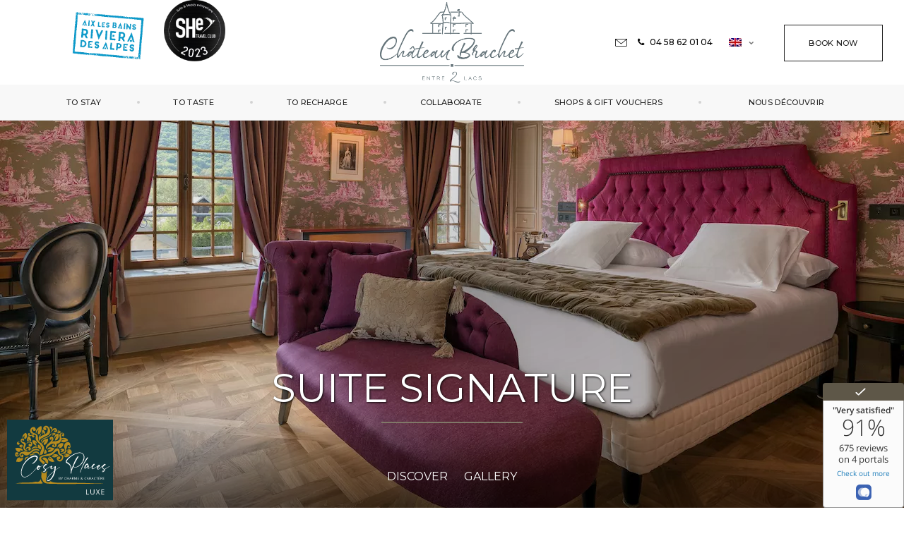

--- FILE ---
content_type: text/html; charset=UTF-8
request_url: https://www.chateaubrachet.com/en/rooms-suites/suite-signature/
body_size: 19152
content:
    <script>
        var currency = "&euro;";
    </script>
<!doctype html>
<!--[if lt IE 7 ]><html class="ie ie6" lang="en-GB"> <![endif]-->
<!--[if IE 7 ]><html class="ie ie7" lang="en-GB"> <![endif]-->
<!--[if IE 8 ]><html class="ie ie8" lang="en-GB"> <![endif]-->
<!--[if (gte IE 9)|!(IE)]><!-->
<html lang="en-GB" id="internal_page"  class="wp-singular page-template page-template-template-single-room page-template-template-single-room-php page page-id-120 page-child parent-pageid-112 wp-theme-pro-theme-munich wp-child-theme-chateau-brachet internal_page lang_en">
    <!--<![endif]-->
    <head>
        <meta charset="UTF-8" />
        <link rel="profile" href="http://gmpg.org/xfn/11" />
        <link rel="pingback" href="https://www.chateaubrachet.com/xmlrpc.php" />
        <meta name="viewport" content="width=device-width, user-scalable=no, initial-scale=1.0, minimum-scale=1.0, maximum-scale=1.0">
        <meta name = "format-detection" content = "telephone=no">
        <!-- WORDPRESS HEAD ADDITIONALS -->
<script type="text/javascript">
    var theme_url = "https://www.chateaubrachet.com/wp-content/themes/pro-theme-munich";
    var icl_lang = "en";
    var FBRESA = "https://redirect.fastbooking.com/DIRECTORY/";
    var FB_nb_day_delay = 0;
    var FB_useGoogleAnalytics = true;
    var FB_useAsyncGoogleAnalytics = true;
    var hotel_data = {"last_tab":"0","hotel_name":"Le Ch\u00e2teau Brachet","hotel_stars":"","logo":{"url":"https:\/\/www.chateaubrachet.com\/wp-content\/uploads\/sites\/205\/2020\/10\/LOGO-CHATEAU-BRACHET-RVB-400PX-1.png","id":"188","height":"223","width":"400","thumbnail":"https:\/\/www.chateaubrachet.com\/wp-content\/uploads\/sites\/205\/2020\/10\/LOGO-CHATEAU-BRACHET-RVB-400PX-1-150x150.png","title":"LOGO-CHATEAU-BRACHET-RVB-400PX (1)","caption":"","alt":"","description":""},"hotel_url":"https:\/\/www.chateaubrachet.com\/","hotel_phone":"04 58 62 01 04","hotel_fax":"","hotel_email":"infos@chateaubrachet.com","vat_number":"","logo_custom":{"url":"https:\/\/www.chateaubrachet.com\/wp-content\/uploads\/sites\/205\/2020\/10\/LOGO-CHATEAU-BRACHET-RVB-400PX-1.png","id":"188","height":"223","width":"400","thumbnail":"https:\/\/www.chateaubrachet.com\/wp-content\/uploads\/sites\/205\/2020\/10\/LOGO-CHATEAU-BRACHET-RVB-400PX-1-150x150.png","title":"LOGO-CHATEAU-BRACHET-RVB-400PX (1)","caption":"","alt":"","description":""},"google-plus":"","facebook":"https:\/\/www.facebook.com\/people\/Ch%C3%A2teau-Brachet\/100075403354981\/","twitter":"","pinterest":"","youtube":"","share":"","instagram":"https:\/\/www.instagram.com\/chateaubrachet\/","linkedin":"https:\/\/www.linkedin.com\/company\/chateau-brachet","tripadvisor":"","foursquare":"","flickr":"","hotel_address":"48 Impasse des Couduriers","hotel_pc":"73100","hotel_city":"Gr\u00e9sy-sur-Aix","hotel_country":"France","hotel_coords":"45.7260839,5.9259604","map_type":"ROADMAP","map_zoom":"10","map_title":"","map_popup":"","map_type_control":"1","map_zoom_control":"1","zoom_control_position":"","map_scroll_wheel":"","zoom_static_map":"","travel_mode":"DRIVING","marker_icon":{"url":"https:\/\/www.chateaubrachet.com\/wp-content\/uploads\/sites\/205\/2020\/10\/marker-marron-1.png","id":"187","height":"80","width":"59","thumbnail":"https:\/\/www.chateaubrachet.com\/wp-content\/uploads\/sites\/205\/2020\/10\/marker-marron-1.png","title":"marker-marron","caption":"","alt":"","description":""},"marker_poi":{"url":"https:\/\/www.chateaubrachet.com\/wp-content\/uploads\/sites\/205\/2020\/12\/marker-marron2.png","id":"238","height":"41","width":"30","thumbnail":"https:\/\/www.chateaubrachet.com\/wp-content\/uploads\/sites\/205\/2020\/12\/marker-marron2.png","title":"marker-marron2","caption":"","alt":"","description":""},"map_drag":"","map_type_position":"TOP_LEFT","provider":"gmap","streetview_support":"","streetview_heading":"","streetview_pitch":"","streetview_pageload":"","hotel_hid":"JJQ7-24037","fb_hotel_name":"","hotel_connect_name":"","fb_cluster_name":"","remove_automatic_credits_link":"0","dynamic_calendar_opening_month":"","hotel_formtitle":"","hotel_nbdelay":"","hotel_minadults":"1","hotel_maxadults":"4","hotel_minchildren":"","hotel_maxchildren":"2","hotel_trackingcode":"","hotel_hide_best_price":"","hotel_hide_last_room":"","bookingform_preseladults":"","bookingform_childrenages":"","bookingform_force_language":"","booking_form_date":"dd MM yy","fb_new_tab":"","fb_js_noconflict":"0","override_snippet_options":"0","so_currencylabel":"","so_currency":"EUR","so_exclude":"","so_excludetaxes":"","so_format":"0;.;,","so_orderby":"price","so_order":"asc","so_round":"1","so_extra_override":"","websdk_token":"eyJhbGciOiJIUzUxMiIsInR5cCI6IkpXVCJ9.[base64].85V_xfLrY1c1oGQ5wIoRWm5v_FaNVILTibom2NHHI721JMSLSOi5Kg6K0S7Q50v52nk8l1XGAnsBhxY8S-E23A","websdk_currency":"EUR","websdk_order":"","websdk_home_number":"","websdk_offers_number":"","dyncal-color":"#dddddd","fb_open_in_new_tab":"0","avp_enable":"1","avp_base_url":"https:\/\/www.secure-hotel-booking.com\/Chateau-Brachet\/JJQ7\/","avp_hid":"24037","avp_groupid":"15269","avp_is_group_be":"","avp_excludeoffers":"","avp_infants_maxage":"2","avp_pass_language":"","avp_hide_best_price":"","avp_hide_last_room":"","avp_currency":"","dynamic_calendar_opening_month_avp":"","availpro_offers_baseurl":"https:\/\/availpro-sdk-test.fastbooking-ssl.com\/offers","availpro_home_offers_number":"3","hotel_ga_tracker":"","hotel_ga_tracker2":"","hotel_ga_tracker3":"","hotel_gwt_tag":"WzAlJ854TIhdlsTbtQLm5tlpoinTLu-fONlx1K8iuZs","hotel_bwt_tag":"","google_adwords":"","fbseo_transition_is_fbseo_disabled":"","fbseo_transition_h1_mode":"remove","hotel_slideshow_speed":"4000","hotel_slideshow_timeout":"2500","extra_css_colors":"","hotel_event_management":"","hotel_service_management":"","hotel_poi_management":"1","hotel_news_management":"0","dedge_enable_comments":"0","fbpro_opt_fb_social_login":"","fbpro_opt_enable_manual_offers":"","fbpro_opt_enable_blog_page":"","fbpro_opt_enable_dynamic_calendar":"1","fbpro_opt_enable_fbsocial_media":"","fbpro_opt_surroundings_page":"","enable_external_languages":"","external_languages":[""],"enable_avp_websdk":"","avp_websdk_HID":"","avp_websdk_hotel_name":"","avp_websdk_token":"","avp_websdk_rate_filter":"","fbseo_transition_infobox":false,"REDUX_last_saved":1664786873,"REDUX_LAST_SAVE":1664786873};
    var video_id = "";
    var watch_video = "Watch the video";
    var sspeed = "4000";
    var stimeout = "2500";
    // F -> MM
    // Y -> yy
    // d -> dd
    var date_format = 'dd MM yy';
</script>

        <script>
            var slideshow_height = "100vh";
        </script>
        <script type="text/javascript">
			 
			
			var FB_nb_day_delay = 0; 
		</script> 
		<meta name="google-site-verification" content="WzAlJ854TIhdlsTbtQLm5tlpoinTLu-fONlx1K8iuZs"/> 
		 
		 
		
		<style>html { margin-top: 0px !important; } * html body { margin-top: 0px !important; }</style>
		<!--[if lt IE 9]>
			<script src="//html5shim.googlecode.com/svn/trunk/html5.js"></script>
		<![endif]-->
<script no-loader>/* Added by mu-plugin gmaps_keys_api_client.php */var fb__website_gmap_api_key = "AIzaSyA3V1XapXMa5ek2GEmNFDu64cybk97dsbo";</script>      <script type="text/javascript" no-loader>var $AvailProConfig = {"enable":"1","base_url":"https:\/\/www.secure-hotel-booking.com\/Chateau-Brachet\/JJQ7\/","hid":"24037","groupid":"15269","is_group_be":"","excludeoffers":"","infants_maxage":"2","pass_language":"","hide_best_price":"","hide_last_room":"","currency":"","websdk_HID":"","websdk_hotel_name":"","websdk_token":"","websdk_rate_filter":"","language":"EN"};</script>
            <!-- DEdge Didomi plugin output ( didomi-utils.min.js ) -->
        <script no-loader type='text/javascript'>
            var dedge_didomi_enabled = true;
			// Nothing here for now        </script>
        <!-- D-EdgeFBTrackingSupportsGA4 -->            <script no-loader>
                fb_tracking_var = {
                    usetracking: '1',
                };
                                fb_tracking_var.urls = ['secure-hotel-booking.com'];
                                fb_tracking_var.usegtm = '1';

                fb_tracking_var.tracker = {id_hotel: 'UA-149014787-39', id_fastbooking_all: 'UA-4717938-7', id_client: 'UA-139141054-1', "fb-ga4-dedge-id": "G-B3YJ1X7QDN", "fb-ga4-dedgeall-id": "G-CMJG3ZE5EE", "fb-ga4-hotel-id": "G-61JWQCQBLC"};dataLayer = [{id_hotel: 'UA-149014787-39', id_fastbooking_all: 'UA-4717938-7', id_client: 'UA-139141054-1', "fb-ga4-dedge-id": "G-B3YJ1X7QDN", "fb-ga4-dedgeall-id": "G-CMJG3ZE5EE", "fb-ga4-hotel-id": "G-61JWQCQBLC"}];                fb_tracking_var.gtmfb = 'GTM-P4DLNHDH';
                dataLayer=dataLayer||[];
dataLayer.push({"digitalmediahotelId":{"hotelid":["AVPFR0MXUI072L4"],"groupeid":["CA007450"],"hotelsaleforcedid":["D00071496"]},"facebooktracking":{"enabled":false},"googleadsconversionlinker":{"enabled":true},"sojerntracking":{"enabled":false},"adrolltracking":{"enabled":true,"adrollid":"34W5HIQJIBC6PPFLPVGWO2","adrollpixelid":"FOW7F4J43VAC7FR342JQXU"},"dv360tracking":{"enabled":false},"digitalmediafingerprint":{"enabled":true,"url":"https://tracker.d-edgeconnect.media/generic/FPOnHotelWebsite.js"},"digitalmediachromeattributionapi":{"enabled":true,"url":"https://chromeapisandbox.d-edgeconnect.media/generic/ChromeOnHotelWebsite.js"},"hotelzone":"EMI","domaineurl":"chateaubrachet.com"});
(function(w,d,s,l,i){w[l]=w[l]||[];w[l].push({'gtm.start': new Date().getTime(),event:'gtm.js'});var f=d.getElementsByTagName(s)[0], j=d.createElement(s),dl=l!='dataLayer'?'&l='+l:'';j.async=true;j.src='https://www.googletagmanager.com/gtm.js?id='+i+dl;f.parentNode.insertBefore(j,f);})(window,document,'script','dataLayer','GTM-P4DLNHDH');
						                fb_tracking_var.events = [{"selector":"header .phone a","category":"phone","action":"click","label":"header","type":"button","interval":""},{"selector":"#footer #footer_contacts .element_phone a","category":"phone","action":"click","label":"footer","type":"button","interval":""}];
            </script>
                            <script no-loader async src="https://staticaws.fbwebprogram.com/dedge_tracking_decorator/decorator.js"></script>
                <script no-loader async src="https://dedge-cookies.web.app/macaron-format-utils.min.js"></script>
                <script no-loader>
                    var _DEdgeTrackingDecorator = _DEdgeTrackingDecorator || {};
                    _DEdgeTrackingDecorator.config = {"requireConsent":false,"propagateConsent":true,"cmpType":"didomi","autoDecorate":true,"formsToDecorate":["#idForm","form[name=\"idForm\"]","#js__fbqs__form","#dynamic_calendar_form"],"overrideWindowOpen":true,"handleGoogleAnalytics":true,"debug":false,"dontLogSuccessMessages":false};

                    // Macaron
                    function TrackingDecoratorSetMacaronConsentOnEvent (event) {
                        if (typeof event.detail.consent !== 'undefined' && Array.isArray(event.detail.consent) && event.detail.consent.indexOf('ads') !== -1) {
                            var tmp = setInterval(function () {
                                if (typeof _DEdgeTrackingDecorator.setStorageConsent === 'function') {
                                    _DEdgeTrackingDecorator.setStorageConsent(true);
                                    clearInterval(tmp);
                                }
                            }, 100);
                        }
                    }
                    document.addEventListener('macaronConsentVanilla', TrackingDecoratorSetMacaronConsentOnEvent);
                    document.addEventListener('_deCookiesConsentGivenVanilla', TrackingDecoratorSetMacaronConsentOnEvent);
                                        /// Didomi
                    // Utility function used to update the localStorage consent string every time a change or load occurs
                    function dedgeDidomiMaybeAuthDecoratorStorage() {
                        if (typeof window.Didomi !== 'undefined' && typeof window.Didomi.getCurrentUserStatus === 'function') {
                            var curConsentStatus = window.Didomi.getCurrentUserStatus();
                            // make sure this is not a fresh load with banner shown
                            if (typeof curConsentStatus !== 'undefined' &&
                                typeof curConsentStatus.purposes !== 'undefined' &&
                                Array.isArray(Object.keys(curConsentStatus.purposes))
                            ) {
                                let hasAtLeastOneEnabledPurpose = false;
                                let hasAllPurposesEnabled = true;
                                Object.keys(curConsentStatus.purposes).forEach(function (key) {
                                    hasAtLeastOneEnabledPurpose = hasAtLeastOneEnabledPurpose || (curConsentStatus.purposes[key].enabled || false);
                                    hasAllPurposesEnabled = hasAllPurposesEnabled && (curConsentStatus.purposes[key].enabled || false);
                                });
                                if (hasAtLeastOneEnabledPurpose && typeof _DEdgeTrackingDecorator !== 'undefined' && typeof _DEdgeTrackingDecorator.setStorageConsent === 'function') {
                                    _DEdgeTrackingDecorator.setStorageConsent(true);
                                }
                            }
                        } else {
                            console.log('DEdge Tracking Decorator WARNING - Didomi.getCurrentUserStatus not defined in global namespace');
                        }
                    }

                    // Init the list of on ready listeners
                    window.didomiOnReady = window.didomiOnReady || [];
                    // When Didomi SDK is ready....
                    window.didomiOnReady.push(function (Didomi) {
                        // Update immediately, if no banner
                        dedgeDidomiMaybeAuthDecoratorStorage();
                        // then on consent change
                        Didomi.on('consent.changed', dedgeDidomiMaybeAuthDecoratorStorage);
                        // or on click of "agree"
                        Didomi.on('notice.clickagree', dedgeDidomiMaybeAuthDecoratorStorage);
                        // or on click of "disagree"
                        Didomi.on('notice.clickdisagree', dedgeDidomiMaybeAuthDecoratorStorage);
                        // or on click of "close"
                        Didomi.on('notice.clickclose', dedgeDidomiMaybeAuthDecoratorStorage);
                    });
                    
                    // Required for availpro.js
                    if (typeof window.DEdgeBookingFormDecorators === 'undefined') {
                        window.DEdgeBookingFormDecorators = [];
                    }

                    document.addEventListener('dedge_tracking_params_available', function () {
                        try {
                            if (typeof _DEdgeTrackingDecorator!== 'undefined' &&
                                typeof _DEdgeTrackingDecorator.decorateObject !== 'undefined') {
                                window.DEdgeBookingFormDecorators.push(_DEdgeTrackingDecorator.decorateObject);
                            }
                        } catch (e) {
                            // do nothing
                        }
                    });
                    //Last chance: decorate links on click
                    function fbTrackingMaybeDecorateOnClick(evt) {
                        try {
                            var theLink = evt.target;
                            if (
                                theLink.tagName.toUpperCase() !== 'A'
                                && Element.prototype.closest
                                && theLink.closest('a') !== null
                            ) {
                                theLink = theLink.closest('a');
                            }
                            if (
                                typeof theLink.href !== 'undefined'
                                && typeof _DEdgeTrackingDecorator!== 'undefined'
                                && typeof _DEdgeTrackingDecorator.decorator !== 'undefined'
                                && typeof _DEdgeTrackingDecorator.decorator.shouldDecorateURL !== 'undefined'
                                && typeof _DEdgeTrackingDecorator.decorateUrl !== 'undefined'
                                && _DEdgeTrackingDecorator.decorator.shouldDecorateURL(theLink.href)
                            ) {
                                theLink.href = _DEdgeTrackingDecorator.decorateUrl(theLink.href);
                            }
                        } catch (err) {}
                    }
                    document.addEventListener('click', fbTrackingMaybeDecorateOnClick);
                </script>
                                <!-- D-EDGE Global GTM -->
                <script>
                    var dataLayer = window.dataLayer || [];
                    dataLayer.push({"event":"deglobal_pageview","deglobal_theme":"pro-theme-munich","deglobal_type":"legacy_template","deglobal_language":"en","deglobal_page_type":"single-room","deglobal_be_type":"avp","deglobal_be_hotel_id":"24037","deglobal_be_group_id":"15269","deglobal_be_is_group":"no","deglobal_be_is_fusion":"not_detected","deglobal_cmp_type":"didomi"});
                    (function(w,d,s,l,i){w[l]=w[l]||[];w[l].push({'gtm.start':
                            new Date().getTime(),event:'gtm.js'});var f=d.getElementsByTagName(s)[0],
                        j=d.createElement(s),dl=l!='dataLayer'?'&l='+l:'';j.async=true;j.src=
                        'https://www.googletagmanager.com/gtm.js?id='+i+dl;f.parentNode.insertBefore(j,f);
                    })(window,document,'script','dataLayer','GTM-K3MPX9B4');
                </script>
                <script type="application/json" id="de_global_tracking_datalayer">{"event":"deglobal_pageview","deglobal_theme":"pro-theme-munich","deglobal_type":"legacy_template","deglobal_language":"en","deglobal_page_type":"single-room","deglobal_be_type":"avp","deglobal_be_hotel_id":"24037","deglobal_be_group_id":"15269","deglobal_be_is_group":"no","deglobal_be_is_fusion":"not_detected","deglobal_cmp_type":"didomi"}</script>
                <!-- End D-EDGE Global GTM -->
                <meta name='robots' content='index, follow, max-image-preview:large, max-snippet:-1, max-video-preview:-1' />
	<style>img:is([sizes="auto" i], [sizes^="auto," i]) { contain-intrinsic-size: 3000px 1500px }</style>
	<link rel="alternate" hreflang="en" href="https://www.chateaubrachet.com/en/rooms-suites/suite-signature/" />
<link rel="alternate" hreflang="fr" href="https://www.chateaubrachet.com/chambres-suites/suite-signature/" />
<link rel="alternate" hreflang="x-default" href="https://www.chateaubrachet.com/chambres-suites/suite-signature/" />
<script type="text/javascript">var enable_avp_websdk = 0; var explain_price_text = "* Prices are per person / per night";</script>
	<!-- This site is optimized with the Yoast SEO plugin v22.3 - https://yoast.com/wordpress/plugins/seo/ -->
	<title>Suite Signature - Chateau Brachet</title>
	<meta name="description" content="Spanning approximately 55m², the Signature Suite offers a collection of elements designed to create a true haven of love: from the refined décor to the" />
	<link rel="canonical" href="https://www.chateaubrachet.com/en/rooms-suites/suite-signature/" />
	<meta property="og:locale" content="en_US" />
	<meta property="og:type" content="article" />
	<meta property="og:title" content="Suite Signature - Chateau Brachet" />
	<meta property="og:description" content="Spanning approximately 55m², the Signature Suite offers a collection of elements designed to create a true haven of love: from the refined décor to the" />
	<meta property="og:url" content="https://www.chateaubrachet.com/en/rooms-suites/suite-signature/" />
	<meta property="og:site_name" content="Chateau Brachet" />
	<meta property="article:modified_time" content="2025-04-18T08:26:22+00:00" />
	<meta name="twitter:card" content="summary_large_image" />
	<meta name="twitter:label1" content="Est. reading time" />
	<meta name="twitter:data1" content="1 minute" />
	<script type="application/ld+json" class="yoast-schema-graph">{"@context":"https://schema.org","@graph":[{"@type":"WebPage","@id":"https://www.chateaubrachet.com/en/rooms-suites/suite-signature/","url":"https://www.chateaubrachet.com/en/rooms-suites/suite-signature/","name":"Suite Signature - Chateau Brachet","isPartOf":{"@id":"https://www.chateaubrachet.com/en/#website"},"datePublished":"2020-09-21T14:14:10+00:00","dateModified":"2025-04-18T08:26:22+00:00","description":"Spanning approximately 55m², the Signature Suite offers a collection of elements designed to create a true haven of love: from the refined décor to the","breadcrumb":{"@id":"https://www.chateaubrachet.com/en/rooms-suites/suite-signature/#breadcrumb"},"inLanguage":"en-US","potentialAction":[{"@type":"ReadAction","target":["https://www.chateaubrachet.com/en/rooms-suites/suite-signature/"]}]},{"@type":"BreadcrumbList","@id":"https://www.chateaubrachet.com/en/rooms-suites/suite-signature/#breadcrumb","itemListElement":[{"@type":"ListItem","position":1,"name":"Home","item":"https://www.chateaubrachet.com/en/"},{"@type":"ListItem","position":2,"name":"Rooms","item":"https://www.chateaubrachet.com/en/rooms-suites/"},{"@type":"ListItem","position":3,"name":"Suite Signature"}]},{"@type":"WebSite","@id":"https://www.chateaubrachet.com/en/#website","url":"https://www.chateaubrachet.com/en/","name":"Chateau Brachet","description":"","potentialAction":[{"@type":"SearchAction","target":{"@type":"EntryPoint","urlTemplate":"https://www.chateaubrachet.com/en/?s={search_term_string}"},"query-input":"required name=search_term_string"}],"inLanguage":"en-US"}]}</script>
	<!-- / Yoast SEO plugin. -->


<link rel='dns-prefetch' href='//cdnjs.cloudflare.com' />
<link rel='dns-prefetch' href='//cdn.jsdelivr.net' />
<link rel='dns-prefetch' href='//websdk.fastbooking-services.com' />
<link rel='dns-prefetch' href='//websdk.d-edge.com' />
<link rel='dns-prefetch' href='//staticaws.fbwebprogram.com' />
<style id='classic-theme-styles-inline-css' type='text/css'>
/*! This file is auto-generated */
.wp-block-button__link{color:#fff;background-color:#32373c;border-radius:9999px;box-shadow:none;text-decoration:none;padding:calc(.667em + 2px) calc(1.333em + 2px);font-size:1.125em}.wp-block-file__button{background:#32373c;color:#fff;text-decoration:none}
</style>
<style id='global-styles-inline-css' type='text/css'>
:root{--wp--preset--aspect-ratio--square: 1;--wp--preset--aspect-ratio--4-3: 4/3;--wp--preset--aspect-ratio--3-4: 3/4;--wp--preset--aspect-ratio--3-2: 3/2;--wp--preset--aspect-ratio--2-3: 2/3;--wp--preset--aspect-ratio--16-9: 16/9;--wp--preset--aspect-ratio--9-16: 9/16;--wp--preset--color--black: #000000;--wp--preset--color--cyan-bluish-gray: #abb8c3;--wp--preset--color--white: #ffffff;--wp--preset--color--pale-pink: #f78da7;--wp--preset--color--vivid-red: #cf2e2e;--wp--preset--color--luminous-vivid-orange: #ff6900;--wp--preset--color--luminous-vivid-amber: #fcb900;--wp--preset--color--light-green-cyan: #7bdcb5;--wp--preset--color--vivid-green-cyan: #00d084;--wp--preset--color--pale-cyan-blue: #8ed1fc;--wp--preset--color--vivid-cyan-blue: #0693e3;--wp--preset--color--vivid-purple: #9b51e0;--wp--preset--gradient--vivid-cyan-blue-to-vivid-purple: linear-gradient(135deg,rgba(6,147,227,1) 0%,rgb(155,81,224) 100%);--wp--preset--gradient--light-green-cyan-to-vivid-green-cyan: linear-gradient(135deg,rgb(122,220,180) 0%,rgb(0,208,130) 100%);--wp--preset--gradient--luminous-vivid-amber-to-luminous-vivid-orange: linear-gradient(135deg,rgba(252,185,0,1) 0%,rgba(255,105,0,1) 100%);--wp--preset--gradient--luminous-vivid-orange-to-vivid-red: linear-gradient(135deg,rgba(255,105,0,1) 0%,rgb(207,46,46) 100%);--wp--preset--gradient--very-light-gray-to-cyan-bluish-gray: linear-gradient(135deg,rgb(238,238,238) 0%,rgb(169,184,195) 100%);--wp--preset--gradient--cool-to-warm-spectrum: linear-gradient(135deg,rgb(74,234,220) 0%,rgb(151,120,209) 20%,rgb(207,42,186) 40%,rgb(238,44,130) 60%,rgb(251,105,98) 80%,rgb(254,248,76) 100%);--wp--preset--gradient--blush-light-purple: linear-gradient(135deg,rgb(255,206,236) 0%,rgb(152,150,240) 100%);--wp--preset--gradient--blush-bordeaux: linear-gradient(135deg,rgb(254,205,165) 0%,rgb(254,45,45) 50%,rgb(107,0,62) 100%);--wp--preset--gradient--luminous-dusk: linear-gradient(135deg,rgb(255,203,112) 0%,rgb(199,81,192) 50%,rgb(65,88,208) 100%);--wp--preset--gradient--pale-ocean: linear-gradient(135deg,rgb(255,245,203) 0%,rgb(182,227,212) 50%,rgb(51,167,181) 100%);--wp--preset--gradient--electric-grass: linear-gradient(135deg,rgb(202,248,128) 0%,rgb(113,206,126) 100%);--wp--preset--gradient--midnight: linear-gradient(135deg,rgb(2,3,129) 0%,rgb(40,116,252) 100%);--wp--preset--font-size--small: 13px;--wp--preset--font-size--medium: 20px;--wp--preset--font-size--large: 36px;--wp--preset--font-size--x-large: 42px;--wp--preset--spacing--20: 0.44rem;--wp--preset--spacing--30: 0.67rem;--wp--preset--spacing--40: 1rem;--wp--preset--spacing--50: 1.5rem;--wp--preset--spacing--60: 2.25rem;--wp--preset--spacing--70: 3.38rem;--wp--preset--spacing--80: 5.06rem;--wp--preset--shadow--natural: 6px 6px 9px rgba(0, 0, 0, 0.2);--wp--preset--shadow--deep: 12px 12px 50px rgba(0, 0, 0, 0.4);--wp--preset--shadow--sharp: 6px 6px 0px rgba(0, 0, 0, 0.2);--wp--preset--shadow--outlined: 6px 6px 0px -3px rgba(255, 255, 255, 1), 6px 6px rgba(0, 0, 0, 1);--wp--preset--shadow--crisp: 6px 6px 0px rgba(0, 0, 0, 1);}:where(.is-layout-flex){gap: 0.5em;}:where(.is-layout-grid){gap: 0.5em;}body .is-layout-flex{display: flex;}.is-layout-flex{flex-wrap: wrap;align-items: center;}.is-layout-flex > :is(*, div){margin: 0;}body .is-layout-grid{display: grid;}.is-layout-grid > :is(*, div){margin: 0;}:where(.wp-block-columns.is-layout-flex){gap: 2em;}:where(.wp-block-columns.is-layout-grid){gap: 2em;}:where(.wp-block-post-template.is-layout-flex){gap: 1.25em;}:where(.wp-block-post-template.is-layout-grid){gap: 1.25em;}.has-black-color{color: var(--wp--preset--color--black) !important;}.has-cyan-bluish-gray-color{color: var(--wp--preset--color--cyan-bluish-gray) !important;}.has-white-color{color: var(--wp--preset--color--white) !important;}.has-pale-pink-color{color: var(--wp--preset--color--pale-pink) !important;}.has-vivid-red-color{color: var(--wp--preset--color--vivid-red) !important;}.has-luminous-vivid-orange-color{color: var(--wp--preset--color--luminous-vivid-orange) !important;}.has-luminous-vivid-amber-color{color: var(--wp--preset--color--luminous-vivid-amber) !important;}.has-light-green-cyan-color{color: var(--wp--preset--color--light-green-cyan) !important;}.has-vivid-green-cyan-color{color: var(--wp--preset--color--vivid-green-cyan) !important;}.has-pale-cyan-blue-color{color: var(--wp--preset--color--pale-cyan-blue) !important;}.has-vivid-cyan-blue-color{color: var(--wp--preset--color--vivid-cyan-blue) !important;}.has-vivid-purple-color{color: var(--wp--preset--color--vivid-purple) !important;}.has-black-background-color{background-color: var(--wp--preset--color--black) !important;}.has-cyan-bluish-gray-background-color{background-color: var(--wp--preset--color--cyan-bluish-gray) !important;}.has-white-background-color{background-color: var(--wp--preset--color--white) !important;}.has-pale-pink-background-color{background-color: var(--wp--preset--color--pale-pink) !important;}.has-vivid-red-background-color{background-color: var(--wp--preset--color--vivid-red) !important;}.has-luminous-vivid-orange-background-color{background-color: var(--wp--preset--color--luminous-vivid-orange) !important;}.has-luminous-vivid-amber-background-color{background-color: var(--wp--preset--color--luminous-vivid-amber) !important;}.has-light-green-cyan-background-color{background-color: var(--wp--preset--color--light-green-cyan) !important;}.has-vivid-green-cyan-background-color{background-color: var(--wp--preset--color--vivid-green-cyan) !important;}.has-pale-cyan-blue-background-color{background-color: var(--wp--preset--color--pale-cyan-blue) !important;}.has-vivid-cyan-blue-background-color{background-color: var(--wp--preset--color--vivid-cyan-blue) !important;}.has-vivid-purple-background-color{background-color: var(--wp--preset--color--vivid-purple) !important;}.has-black-border-color{border-color: var(--wp--preset--color--black) !important;}.has-cyan-bluish-gray-border-color{border-color: var(--wp--preset--color--cyan-bluish-gray) !important;}.has-white-border-color{border-color: var(--wp--preset--color--white) !important;}.has-pale-pink-border-color{border-color: var(--wp--preset--color--pale-pink) !important;}.has-vivid-red-border-color{border-color: var(--wp--preset--color--vivid-red) !important;}.has-luminous-vivid-orange-border-color{border-color: var(--wp--preset--color--luminous-vivid-orange) !important;}.has-luminous-vivid-amber-border-color{border-color: var(--wp--preset--color--luminous-vivid-amber) !important;}.has-light-green-cyan-border-color{border-color: var(--wp--preset--color--light-green-cyan) !important;}.has-vivid-green-cyan-border-color{border-color: var(--wp--preset--color--vivid-green-cyan) !important;}.has-pale-cyan-blue-border-color{border-color: var(--wp--preset--color--pale-cyan-blue) !important;}.has-vivid-cyan-blue-border-color{border-color: var(--wp--preset--color--vivid-cyan-blue) !important;}.has-vivid-purple-border-color{border-color: var(--wp--preset--color--vivid-purple) !important;}.has-vivid-cyan-blue-to-vivid-purple-gradient-background{background: var(--wp--preset--gradient--vivid-cyan-blue-to-vivid-purple) !important;}.has-light-green-cyan-to-vivid-green-cyan-gradient-background{background: var(--wp--preset--gradient--light-green-cyan-to-vivid-green-cyan) !important;}.has-luminous-vivid-amber-to-luminous-vivid-orange-gradient-background{background: var(--wp--preset--gradient--luminous-vivid-amber-to-luminous-vivid-orange) !important;}.has-luminous-vivid-orange-to-vivid-red-gradient-background{background: var(--wp--preset--gradient--luminous-vivid-orange-to-vivid-red) !important;}.has-very-light-gray-to-cyan-bluish-gray-gradient-background{background: var(--wp--preset--gradient--very-light-gray-to-cyan-bluish-gray) !important;}.has-cool-to-warm-spectrum-gradient-background{background: var(--wp--preset--gradient--cool-to-warm-spectrum) !important;}.has-blush-light-purple-gradient-background{background: var(--wp--preset--gradient--blush-light-purple) !important;}.has-blush-bordeaux-gradient-background{background: var(--wp--preset--gradient--blush-bordeaux) !important;}.has-luminous-dusk-gradient-background{background: var(--wp--preset--gradient--luminous-dusk) !important;}.has-pale-ocean-gradient-background{background: var(--wp--preset--gradient--pale-ocean) !important;}.has-electric-grass-gradient-background{background: var(--wp--preset--gradient--electric-grass) !important;}.has-midnight-gradient-background{background: var(--wp--preset--gradient--midnight) !important;}.has-small-font-size{font-size: var(--wp--preset--font-size--small) !important;}.has-medium-font-size{font-size: var(--wp--preset--font-size--medium) !important;}.has-large-font-size{font-size: var(--wp--preset--font-size--large) !important;}.has-x-large-font-size{font-size: var(--wp--preset--font-size--x-large) !important;}
:where(.wp-block-post-template.is-layout-flex){gap: 1.25em;}:where(.wp-block-post-template.is-layout-grid){gap: 1.25em;}
:where(.wp-block-columns.is-layout-flex){gap: 2em;}:where(.wp-block-columns.is-layout-grid){gap: 2em;}
:root :where(.wp-block-pullquote){font-size: 1.5em;line-height: 1.6;}
</style>
<link rel='stylesheet' id='wpml-blocks-css' href='https://www.chateaubrachet.com/wp-content/plugins/sitepress-multilingual-cms/dist/css/blocks/styles.css?ver=4.6.3' type='text/css' media='all' />
<link rel='stylesheet' id='fbicons-css' href='//staticaws.fbwebprogram.com/FBServicesWebfonts/css/services_webfont.css' type='text/css' media='all' />
<link rel='stylesheet' id='acf-fbmenusiconpicker-icons-css' href='https://www.chateaubrachet.com/wp-content/plugins/fb-menus/classes/../icons/css/fontawesome.css' type='text/css' media='all' />
<link rel='stylesheet' id='libraries-css' href='https://www.chateaubrachet.com/wp-content/themes/pro-theme-munich/css/libraries.min.css?ver=0.3' type='text/css' media='all' />
<link rel='stylesheet' id='fontawesome-css' href='//cdnjs.cloudflare.com/ajax/libs/font-awesome/4.6.3/css/font-awesome.min.css?ver=0.3' type='text/css' media='all' />
<link rel='stylesheet' id='main-css' href='https://www.chateaubrachet.com/wp-content/themes/pro-theme-munich/css/main.min.css?ver=0.3' type='text/css' media='all' />
<link rel='stylesheet' id='jquery-ui-css-css' href='https://www.chateaubrachet.com/wp-content/themes/pro-theme-munich/css/jquery-ui.min.css?ver=0.3' type='text/css' media='all' />
<link rel='stylesheet' id='child_color_css-css' href='https://www.chateaubrachet.com/wp-content/themes/chateau-brachet/css/colors.css?ver=0.3' type='text/css' media='all' />
<link rel='stylesheet' id='munich_dyncal_widget_css-css' href='//websdk.fastbooking-services.com/widgets/app.css?ver=0.3' type='text/css' media='all' />
<link rel='stylesheet' id='munich_dynamic_calendar_css-css' href='https://www.chateaubrachet.com/wp-content/themes/pro-theme-munich/css/dynamic_calendar.min.css?ver=0.3' type='text/css' media='all' />
<script type="text/javascript" src="//cdnjs.cloudflare.com/ajax/libs/jquery/2.2.4/jquery.min.js" id="jquery-js"></script>
<script type="text/javascript" id="main_js-js-extra">
/* <![CDATA[ */
var ajax_obj = {"ajax_url":"https:\/\/www.chateaubrachet.com\/wp-admin\/admin-ajax.php"};
/* ]]> */
</script>
<script type="text/javascript" src="https://www.chateaubrachet.com/wp-content/themes/pro-theme-munich/js/main.js?ver=1.0#loaddefer" id="main_js-js"></script>
<script type="text/javascript" src="https://www.chateaubrachet.com/wp-content/themes/chateau-brachet/js/custom_js.js" id="custom_js-js"></script>
<script type="text/javascript" src="https://www.chateaubrachet.com/wp-includes/js/jquery/ui/core.min.js?ver=1.13.3" id="jquery-ui-core-js"></script>
<script type="text/javascript" src="https://www.chateaubrachet.com/wp-includes/js/jquery/ui/datepicker.min.js?ver=1.13.3" id="jquery-ui-datepicker-js"></script>
<script type="text/javascript" id="jquery-ui-datepicker-js-after">
/* <![CDATA[ */
jQuery(function(jQuery){jQuery.datepicker.setDefaults({"closeText":"Close","currentText":"Today","monthNames":["January","February","March","April","May","June","July","August","September","October","November","December"],"monthNamesShort":["Jan","Feb","Mar","Apr","May","Jun","Jul","Aug","Sep","Oct","Nov","Dec"],"nextText":"Next","prevText":"Previous","dayNames":["Sunday","Monday","Tuesday","Wednesday","Thursday","Friday","Saturday"],"dayNamesShort":["Sun","Mon","Tue","Wed","Thu","Fri","Sat"],"dayNamesMin":["S","M","T","W","T","F","S"],"dateFormat":"MM d, yy","firstDay":1,"isRTL":false});});
/* ]]> */
</script>
<script type="text/javascript" src="https://www.chateaubrachet.com/wp-content/themes/pro-theme-munich/js/libraries.min.js#loaddefer" id="libraries-js"></script>
<script type="text/javascript" src="https://www.chateaubrachet.com/wp-content/plugins/fbcmsv2/assets/js/availpro.js" id="fblib-js"></script>
<link rel="https://api.w.org/" href="https://www.chateaubrachet.com/en/wp-json/" /><link rel="alternate" title="JSON" type="application/json" href="https://www.chateaubrachet.com/en/wp-json/wp/v2/pages/120" /><link rel='shortlink' href='https://www.chateaubrachet.com/en/?p=120' />
<link rel="apple-touch-icon" sizes="152x152" href="/wp-content/uploads/sites/205/fb_favicon/apple-touch-icon.png">
<link rel="icon" type="image/png" sizes="32x32" href="/wp-content/uploads/sites/205/fb_favicon/favicon-32x32.png">
<link rel="icon" type="image/png" sizes="16x16" href="/wp-content/uploads/sites/205/fb_favicon/favicon-16x16.png">
<link rel="manifest" href="/wp-content/uploads/sites/205/fb_favicon/site.webmanifest">
<link rel="mask-icon" href="/wp-content/uploads/sites/205/fb_favicon/safari-pinned-tab.svg" color="#5bbad5">
<link rel="shortcut icon" href="/wp-content/uploads/sites/205/fb_favicon/favicon.ico">
<meta name="msapplication-TileColor" content="#ffc40d">
<meta name="msapplication-TileImage" content="/wp-content/uploads/sites/205/fb_favicon/mstile-144x144.png">
<meta name="msapplication-config" content="/wp-content/uploads/sites/205/fb_favicon/browserconfig.xml">
<meta name="theme-color" content="#ffffff">
    <!-- Matomo -->
    <script>
        var _mtm = window._mtm = window._mtm || [];
        _mtm.push({'mtm.startTime': (new Date().getTime()), 'event': 'mtm.Start'});
        (function() {
            var d=document, g=d.createElement('script'), s=d.getElementsByTagName('script')[0];
            g.async=true; g.src='https://matomo.juliana-multimedia.com/js/container_ePPhgBfC.js'; s.parentNode.insertBefore(g,s);
        })();
    </script>
    <!-- End Matomo -->
    <!--[if IE]>
    <style>
        #widgets--wrapper > div > div.fwb-cal-bottom--group , #widget_wrapper .fbw-calendar--dates , .fbw-calendar--config fieldset {
            min-height: auto;
            flex-grow: 0;
            flex-shrink: 1;
            flex-basis: auto;
        }
    </style>
    <![endif]--> <style type="text/css">.recentcomments a{display:inline !important;padding:0 !important;margin:0 !important;}</style>    </head>
<body class="wp-singular page-template page-template-template-single-room page-template-template-single-room-php page page-id-120 page-child parent-pageid-112 wp-theme-pro-theme-munich wp-child-theme-chateau-brachet  single_room default">
<!--    <div id="seobar_wrapper" >--><!--</div>-->
    <header id="header_wrapper" class="header_wrapper">
    <div id="header" class="wp-singular page-template page-template-template-single-room page-template-template-single-room-php page page-id-120 page-child parent-pageid-112 wp-theme-pro-theme-munich wp-child-theme-chateau-brachet  single_room default">
        <div id="header_main">
            <div class="header_main_wrapper">
                <div id="header_hambuger" class="col">
                    <a id="open_menu" class="visible-xs visible-sm" href="javascript:void(0)"><span></span></a>
                    <div id="additionnal_logo" class="hidden-xs hidden-sm">
                        <img src="https://www.chateaubrachet.com/wp-content/themes/chateau-brachet/css/img/Marque-Aix-Bleu.png">
                        <img src="https://www.chateaubrachet.com/wp-content/themes/chateau-brachet/css/img/she_travel_club_.png" width="150">
                    </div>
                </div>
                <div id="logo_wrap">
    <a id="logo" href="https://www.chateaubrachet.com/en/">
        <span class="original">
            <img src="https://www.chateaubrachet.com/wp-content/uploads/sites/205/2020/10/LOGO-CHATEAU-BRACHET-RVB-400PX-1.png">
        </span>
        <span class="custom">
            <img src="https://www.chateaubrachet.com/wp-content/uploads/sites/205/2020/10/LOGO-CHATEAU-BRACHET-RVB-400PX-1.png">
        </span>
    </a>
</div>
                
                <div id="languages_wrapper" class="col hidden-xs hidden-sm">
    <div id="languages">
                    <div class="hotel_contacts contact hidden-xs hidden-sm">
                <a href="https://www.chateaubrachet.com/en/contact-us/" title="Contact us">
                    <span class="fb_service_envelope"></span>
                </a>
            </div>
            
        <div class="hotel_contacts phone hidden-xs hidden-sm">
            <a href="tel:04 58 62 01 04">
                <span class="fa fa-phone"></span>
                <span class="number">04 58 62 01 04</span>
            </a>
        </div>
        
        <div class="lang_box">
            <span class="name"><img class="lang_toggle" src="https://www.chateaubrachet.com/wp-content/plugins/sitepress-multilingual-cms/res/flags/en.png" height="12" alt="en" width="18" /></span><span class="lang_toggle fa fa-chevron-down"></span><div class="langs_list bg_header"><a class="lang_link wpml-ls-item" href="javascript:void(0);"><img src="https://www.chateaubrachet.com/wp-content/plugins/sitepress-multilingual-cms/res/flags/en.png" height="12" alt="en" width="18" /><span class="lang_text">English</span></a><a class="lang_link wpml-ls-item" href="https://www.chateaubrachet.com/chambres-suites/suite-signature/"><img src="https://www.chateaubrachet.com/wp-content/plugins/sitepress-multilingual-cms/res/flags/fr.png" height="12" alt="fr" width="18" /><span class="lang_text">Français</span></a></div>        </div>
    </div>
</div>



            </div>
        </div>
                    <div id="main_book" class="hidden-xs hidden-sm">
                <a class="show-others" href="javascript:void(0)">
                    <span>Book now</span>
                </a>
                <div class="other-hotels">                                    
                    <a class="open_calendar" href="javascript:;" >
                        Hotel                    </a>
                    <a href="https://app.overfull.fr/booking-v2?key_id=ufRCwyVqxZu&source=Web" target="_blank" >
                        Restaurant                    </a>    
                </div>
            </div>                       
                    <div id="primary_menu" class="hidden-xs hidden-sm">
    <div class="container">
        <div class="menu-primary-menu-fr-container"><ul id="menu-primary-menu-fr" class="menu"><li id="menu-item-1116" class="menu-item menu-item-type-post_type menu-item-object-page menu-item-home menu-item-has-children menu-item-1116"><a href="https://www.chateaubrachet.com/en/">To stay</a>
<ul class="sub-menu">
	<li id="menu-item-1119" class="menu-item menu-item-type-post_type menu-item-object-page current-page-ancestor menu-item-1119"><a href="https://www.chateaubrachet.com/en/rooms-suites/">Rooms</a></li>
	<li id="menu-item-1118" class="menu-item menu-item-type-post_type menu-item-object-page menu-item-1118"><a href="https://www.chateaubrachet.com/en/le-chateau-brachet/discover-the-chateau-brachet/">History</a></li>
	<li id="menu-item-1117" class="menu-item menu-item-type-post_type menu-item-object-page menu-item-1117"><a href="https://www.chateaubrachet.com/en/le-chateau-brachet/sustainable-development/">Ecology</a></li>
	<li id="menu-item-1121" class="menu-item menu-item-type-post_type menu-item-object-page menu-item-1121"><a href="https://www.chateaubrachet.com/en/press/">Press</a></li>
</ul>
</li>
<li id="menu-item-1110" class="menu-item menu-item-type-post_type menu-item-object-page menu-item-has-children menu-item-1110"><a href="https://www.chateaubrachet.com/en/to-taste/">To Taste</a>
<ul class="sub-menu">
	<li id="menu-item-1114" class="menu-item menu-item-type-post_type menu-item-object-page menu-item-1114"><a href="https://www.chateaubrachet.com/en/to-taste/restaurant-tea-time/">La Table du Château</a></li>
	<li id="menu-item-1111" class="menu-item menu-item-type-post_type menu-item-object-page menu-item-1111"><a href="https://www.chateaubrachet.com/en/to-taste/le-bistrot-de-leon/">Le Bistrot de Léon</a></li>
	<li id="menu-item-1115" class="menu-item menu-item-type-post_type menu-item-object-page menu-item-1115"><a href="https://www.chateaubrachet.com/en/to-taste/cigar-lounge/">Cigar Lounge</a></li>
	<li id="menu-item-1279" class="menu-item menu-item-type-custom menu-item-object-custom menu-item-1279"><a href="https://www.chateaubrachet.com/wp-content/uploads/sites/205/2026/01/Menus-Saint-Valentin.pdf">Menu Saint-Valentin</a></li>
</ul>
</li>
<li id="menu-item-1104" class="menu-item menu-item-type-post_type menu-item-object-page menu-item-has-children menu-item-1104"><a href="https://www.chateaubrachet.com/en/to-recharge/">To Recharge</a>
<ul class="sub-menu">
	<li id="menu-item-1106" class="menu-item menu-item-type-post_type menu-item-object-page menu-item-1106"><a href="https://www.chateaubrachet.com/en/to-recharge/sports-activities/">Sports activities</a></li>
	<li id="menu-item-1105" class="menu-item menu-item-type-post_type menu-item-object-page menu-item-1105"><a href="https://www.chateaubrachet.com/en/to-recharge/relaxation-spaces/">Relaxation Spaces</a></li>
</ul>
</li>
<li id="menu-item-1123" class="menu-item menu-item-type-post_type menu-item-object-page menu-item-has-children menu-item-1123"><a href="https://www.chateaubrachet.com/en/meetings/">Collaborate</a>
<ul class="sub-menu">
	<li id="menu-item-1126" class="menu-item menu-item-type-post_type menu-item-object-page menu-item-1126"><a href="https://www.chateaubrachet.com/en/work-with-us/">Work with us</a></li>
	<li id="menu-item-38" class="menu-item menu-item-type-post_type menu-item-object-page menu-item-38"><a href="https://www.chateaubrachet.com/en/contact-us/">Contact us</a></li>
</ul>
</li>
<li id="menu-item-1122" class="menu-item menu-item-type-post_type menu-item-object-page menu-item-has-children menu-item-1122"><a href="https://www.chateaubrachet.com/en/welcome-to-the-chateau-brachet-shop/">Shops &amp; Gift Vouchers</a>
<ul class="sub-menu">
	<li id="menu-item-1131" class="menu-item menu-item-type-custom menu-item-object-custom menu-item-1131"><a href="https://chateaubrachet.bonkdo.com/fr/">Bons cadeaux</a></li>
</ul>
</li>
<li id="menu-item-1226" class="menu-item menu-item-type-custom menu-item-object-custom menu-item-has-children menu-item-1226"><a href="https://www.chateaubrachet.com/">Nous découvrir</a>
<ul class="sub-menu">
	<li id="menu-item-1120" class="menu-item menu-item-type-post_type menu-item-object-page menu-item-1120"><a href="https://www.chateaubrachet.com/en/surroundings/">Surroundings</a></li>
	<li id="menu-item-1281" class="menu-item menu-item-type-post_type menu-item-object-page menu-item-1281"><a href="https://www.chateaubrachet.com/en/events/">Events</a></li>
</ul>
</li>
</ul></div>    </div>
</div>    </div>
</header>
    <div class="slideshow_container  wp-singular page-template page-template-template-single-room page-template-template-single-room-php page page-id-120 page-child parent-pageid-112 wp-theme-pro-theme-munich wp-child-theme-chateau-brachet single_room default ">
        <div class="slideshow">
                        <script type="text/javascript">
                var sshow_image_data = [{"ID":384,"url_set":{"400":"https:\/\/www.chateaubrachet.com\/wp-content\/uploads\/sites\/205\/2022\/05\/Suite-Signature-La-Reine-Victoria.jpg","600":"https:\/\/www.chateaubrachet.com\/wp-content\/uploads\/sites\/205\/2022\/05\/Suite-Signature-La-Reine-Victoria.jpg","992":"https:\/\/www.chateaubrachet.com\/wp-content\/uploads\/sites\/205\/2022\/05\/Suite-Signature-La-Reine-Victoria-992x541.jpg","1200":"https:\/\/www.chateaubrachet.com\/wp-content\/uploads\/sites\/205\/2022\/05\/Suite-Signature-La-Reine-Victoria-1200x654.jpg","max":"https:\/\/www.chateaubrachet.com\/wp-content\/uploads\/sites\/205\/2022\/05\/Suite-Signature-La-Reine-Victoria.jpg","default":"https:\/\/www.chateaubrachet.com\/wp-content\/uploads\/sites\/205\/2022\/05\/Suite-Signature-La-Reine-Victoria-1200x654.jpg"}}] ;
                var sshow_image_sizes = {"400":"full","600":"full","992":"slideshow_sm","1200":"slideshow_md","max":"slideshow_lg","default":"slideshow_md"} ;
            </script>
            <div class="loading_sshow"></div>
            <style type="text/css">                    @media only screen and  (min-width: 1200px) {
                        .loading_sshow {
                            background-image: url(https://www.chateaubrachet.com/wp-content/uploads/sites/205/2022/05/Suite-Signature-La-Reine-Victoria.jpg);
                        }
                    }                     @media only screen and  (max-width:1200px) {
                        .loading_sshow {
                            background-image: url(https://www.chateaubrachet.com/wp-content/uploads/sites/205/2022/05/Suite-Signature-La-Reine-Victoria-1200x654.jpg);
                        }
                    }                     @media only screen and  (max-width:992px) {
                        .loading_sshow {
                            background-image: url(https://www.chateaubrachet.com/wp-content/uploads/sites/205/2022/05/Suite-Signature-La-Reine-Victoria-992x541.jpg);
                        }
                    }                     @media only screen and  (max-width:600px) {
                        .loading_sshow {
                            background-image: url(https://www.chateaubrachet.com/wp-content/uploads/sites/205/2022/05/Suite-Signature-La-Reine-Victoria.jpg);
                        }
                    }                     @media only screen and  (max-width:400px) {
                        .loading_sshow {
                            background-image: url(https://www.chateaubrachet.com/wp-content/uploads/sites/205/2022/05/Suite-Signature-La-Reine-Victoria.jpg);
                        }
                    }             </style>
            <div class="cycle"></div>
        </div>
                <div class="slide_overlay">
        <div class="slide_content">
        <div class="slide_content_text">
                                        <div class="title">SUITE SIGNATURE</div>
                        </div>
    </div>
    
</div>
<!-- Submenu pages -->    <div id="page_submenu" class="hidden-xs hidden-sm">
        <div class="custom_container">
            <ul class="menu">
                <li class="">
                    <a href="javascript:void(0)" class="" data-scroll="page">Discover</a>
                </li>
                                    <li>
                        <a href="javascript:void(0)" data-scroll="photogallery">GALLERY</a>
                    </li>
                                </ul>
        </div>
    </div>
        </div>
    <div id="booking_form_wrap" class="booking_form_wrap none clearfix">
    <div id="booking_form_box" class="booking_form_box clearfix">
        <div id="booking_form" class="clearfix">
            <a class="close_booking" href="javascript:void(0)"></a>
            <div class="booking_form clearfix ">
                <div id="dyncal_wrapper" class="dyncal_wrapper">
    <div id="dyncal_box" class="dyncal_box">
        <div class="dyncal_header">
            <h4 class="main_subtitle">Best price guaranteed</h4>
            <a href="javascript:void(0);" class="close_calendar"><span class="cross"> </span></a>
        </div>
        <div id="crs" class="crs">
            <div id="fb_calendar" class="fb-widget" data-fbConfig="0"></div>
        </div>
    </div>
    <script type="text/json" id="fb-widget-config" class="fb-widget-config" data-fbConfig="0">{"params":[{"calendar":{"firstDayOfWeek":1,"nbMonths2display":2,"title":"","showBestPrice":true,"showLastRoom":false,"showLastRoomThreshold":3,"showChildrenAges":false,"themeDark":false,"layoutNum":2,"roomRateFiltering":0,"rateFilter":[],"roomFilter":[],"useLoyalty":false,"loyalty":"","loyaltyParams":{},"useRedirectUrlFromApi":true},"currency":"EUR","locale":"en_GB","maxAdults":4,"maxChildren":2,"mainColor":"#dddddd","themeDark":false,"openFrontInNewTab":true,"property":"JJQ7-24037","title":"Le Ch\u00e2teau Brachet","childrenMaxAge":12,"quicksearch":{"showChildrenAges":true},"fbWidget":"Calendar"}],"commonParams":{"frontUrl":"https:\/\/www.secure-hotel-booking.com","redirectUrl":"https:\/\/www.secure-hotel-booking.com","showPropertiesList":false,"demoMode":false},"_authCode":"eyJhbGciOiJIUzUxMiIsInR5cCI6IkpXVCJ9.[base64].85V_xfLrY1c1oGQ5wIoRWm5v_FaNVILTibom2NHHI721JMSLSOi5Kg6K0S7Q50v52nk8l1XGAnsBhxY8S-E23A","propertyIndex":0,"version":"1.26.1","baseHost":"https:\/\/websdk.d-edge.com"}</script>
</div>
            </div>
        </div>
    </div>
</div><div id="sidebar_overlay" class="overlay"></div>
<div id="sidebar">
    <div class="sidebar_content">
        <a href="javascript:void(0)" class="close">&nbsp;</a>
        <a href="https://www.chateaubrachet.com/en/" id="logo_mobile">
            <img src="https://www.chateaubrachet.com/wp-content/uploads/sites/205/2020/10/LOGO-CHATEAU-BRACHET-RVB-400PX-1.png" alt="Chateau Brachet"/>
        </a>
        <div class="select_languages">
            <label for="mobile_langs">Select a language</label>
                        <select name="mobile_langs" id="mobile_langs" onchange="if (this.value) { if(this.value.indexOf('#!_blank') !== -1) { window.open(this.value.replace('#!_blank', ''), '_blank') } else { window.location.href=this.value;} }">
                                    <option value="https://www.chateaubrachet.com/en/rooms-suites/suite-signature/" selected="selected">English</option>
                                    <option value="https://www.chateaubrachet.com/chambres-suites/suite-signature/" >Français</option>
                            </select>
        </div>
        <div id="sidebar_menu">
            <div class="menu-primary-menu-fr-container"><ul id="menu-primary-menu-fr-1" class="menu"><li class="menu-item menu-item-type-post_type menu-item-object-page menu-item-home menu-item-has-children menu-item-1116"><a href="https://www.chateaubrachet.com/en/">To stay</a>
<ul class="sub-menu">
	<li class="menu-item menu-item-type-post_type menu-item-object-page current-page-ancestor menu-item-1119"><a href="https://www.chateaubrachet.com/en/rooms-suites/">Rooms</a></li>
	<li class="menu-item menu-item-type-post_type menu-item-object-page menu-item-1118"><a href="https://www.chateaubrachet.com/en/le-chateau-brachet/discover-the-chateau-brachet/">History</a></li>
	<li class="menu-item menu-item-type-post_type menu-item-object-page menu-item-1117"><a href="https://www.chateaubrachet.com/en/le-chateau-brachet/sustainable-development/">Ecology</a></li>
	<li class="menu-item menu-item-type-post_type menu-item-object-page menu-item-1121"><a href="https://www.chateaubrachet.com/en/press/">Press</a></li>
</ul>
</li>
<li class="menu-item menu-item-type-post_type menu-item-object-page menu-item-has-children menu-item-1110"><a href="https://www.chateaubrachet.com/en/to-taste/">To Taste</a>
<ul class="sub-menu">
	<li class="menu-item menu-item-type-post_type menu-item-object-page menu-item-1114"><a href="https://www.chateaubrachet.com/en/to-taste/restaurant-tea-time/">La Table du Château</a></li>
	<li class="menu-item menu-item-type-post_type menu-item-object-page menu-item-1111"><a href="https://www.chateaubrachet.com/en/to-taste/le-bistrot-de-leon/">Le Bistrot de Léon</a></li>
	<li class="menu-item menu-item-type-post_type menu-item-object-page menu-item-1115"><a href="https://www.chateaubrachet.com/en/to-taste/cigar-lounge/">Cigar Lounge</a></li>
	<li class="menu-item menu-item-type-custom menu-item-object-custom menu-item-1279"><a href="https://www.chateaubrachet.com/wp-content/uploads/sites/205/2026/01/Menus-Saint-Valentin.pdf">Menu Saint-Valentin</a></li>
</ul>
</li>
<li class="menu-item menu-item-type-post_type menu-item-object-page menu-item-has-children menu-item-1104"><a href="https://www.chateaubrachet.com/en/to-recharge/">To Recharge</a>
<ul class="sub-menu">
	<li class="menu-item menu-item-type-post_type menu-item-object-page menu-item-1106"><a href="https://www.chateaubrachet.com/en/to-recharge/sports-activities/">Sports activities</a></li>
	<li class="menu-item menu-item-type-post_type menu-item-object-page menu-item-1105"><a href="https://www.chateaubrachet.com/en/to-recharge/relaxation-spaces/">Relaxation Spaces</a></li>
</ul>
</li>
<li class="menu-item menu-item-type-post_type menu-item-object-page menu-item-has-children menu-item-1123"><a href="https://www.chateaubrachet.com/en/meetings/">Collaborate</a>
<ul class="sub-menu">
	<li class="menu-item menu-item-type-post_type menu-item-object-page menu-item-1126"><a href="https://www.chateaubrachet.com/en/work-with-us/">Work with us</a></li>
	<li class="menu-item menu-item-type-post_type menu-item-object-page menu-item-38"><a href="https://www.chateaubrachet.com/en/contact-us/">Contact us</a></li>
</ul>
</li>
<li class="menu-item menu-item-type-post_type menu-item-object-page menu-item-has-children menu-item-1122"><a href="https://www.chateaubrachet.com/en/welcome-to-the-chateau-brachet-shop/">Shops &amp; Gift Vouchers</a>
<ul class="sub-menu">
	<li class="menu-item menu-item-type-custom menu-item-object-custom menu-item-1131"><a href="https://chateaubrachet.bonkdo.com/fr/">Bons cadeaux</a></li>
</ul>
</li>
<li class="menu-item menu-item-type-custom menu-item-object-custom menu-item-has-children menu-item-1226"><a href="https://www.chateaubrachet.com/">Nous découvrir</a>
<ul class="sub-menu">
	<li class="menu-item menu-item-type-post_type menu-item-object-page menu-item-1120"><a href="https://www.chateaubrachet.com/en/surroundings/">Surroundings</a></li>
	<li class="menu-item menu-item-type-post_type menu-item-object-page menu-item-1281"><a href="https://www.chateaubrachet.com/en/events/">Events</a></li>
</ul>
</li>
</ul></div>        </div>
    </div>
</div>    <div id="mobile_bottom_bar" class="mobile_bottom_bar visible-xs visible-sm">
        <a id="main_book_mobile" class="main_book show-others" href="javascript:void(0)">
            <span>Book a stay</span>
        </a>
        <div class="other-hotels">                                    
            <a class="open_calendar" href="javascript:;" >
                Hotel            </a>
            <a href="https://app.overfull.fr/booking-v2?key_id=ufRCwyVqxZu&source=Web" target="_blank" >
                Restaurant            </a>    
        </div>
    </div>                       
            <main id="page"><!-- CONTENT single room --><div id="first_section" class="section">
    <div class="container">
        <div class="row">
            <div class="col-xs-16">
                  <div class="main_content_wrap">
                      <div class="main_content">
                          <div class="main_content_internal">
                              <h1 class="the_title">Suite Signature</h1>
                              <div class="the_content">
                                <p class="" style="text-align: center" data-start="100" data-end="322">Spanning approximately 55m², the Signature Suite offers a collection of elements designed to create a true haven of love: from the refined décor to the carefully selected amenities, it is a must-see at Château Brachet.</p>
<p class="" style="text-align: center" data-start="324" data-end="542">To make your experience truly unique, the Signature Suite also features a marble Carrara bathroom with a sauna area, a perfect cocoon for two. An 18m² private terrace overlooking “La Broderie” completes the experience.</p>
<p class="" style="text-align: center" data-start="544" data-end="588"><em>Pets are not accepted in this room category.</em></p>
                              </div>
                              <div class="btns">
                                  <a class="book" onclick="hhotelResaDirect('', '', '', '106135', '', '')">Book your room now</a>                                    <a href="https://chateaubrachet.givito.fr/shop/lang/en" class="gift">Gift</a>
                                    
                              </div>
                          </div>
                      </div>
                </div>
            </div>
        </div>
    </div>
</div>
        </main><!-- CHILDREN --><div id="photogallery" class="section">
    <div class="container-fluid">
        <div class="row">
                            <div class="col-xs-16">
                                                                <h3 class="the_title">GALLERY</h3>
                                    </div>
                        <div class="col-xs-16 gallery_wrap">
                <div class="gallery">                        <a href="https://www.chateaubrachet.com/wp-content/uploads/sites/205/2021/12/Suite-Signature-La-Reine-Victoria-Salle-de-Bain-angle-2.jpg" data-fancybox="gallery_120" data-caption="">
                            <div class="thumb">
                                <img class="lazy" data-src="https://www.chateaubrachet.com/wp-content/uploads/sites/205/2021/12/Suite-Signature-La-Reine-Victoria-Salle-de-Bain-angle-2-400x400.jpg" >
                            </div>
                        </a>                        <a href="https://www.chateaubrachet.com/wp-content/uploads/sites/205/2021/12/Suite-Signature-La-Reine-Victoria-Sauna.jpg" data-fancybox="gallery_120" data-caption="">
                            <div class="thumb">
                                <img class="lazy" data-src="https://www.chateaubrachet.com/wp-content/uploads/sites/205/2021/12/Suite-Signature-La-Reine-Victoria-Sauna-400x400.jpg" >
                            </div>
                        </a>                        <a href="https://www.chateaubrachet.com/wp-content/uploads/sites/205/2020/10/Jardin_03066-02.jpg" data-fancybox="gallery_120" data-caption="">
                            <div class="thumb">
                                <img class="lazy" data-src="https://www.chateaubrachet.com/wp-content/uploads/sites/205/2020/10/Jardin_03066-02-400x400.jpg" >
                            </div>
                        </a>                        <a href="https://www.chateaubrachet.com/wp-content/uploads/sites/205/2021/11/Suite-Signature-La-Reine-Victoria-Terrasse.jpg" data-fancybox="gallery_120" data-caption="">
                            <div class="thumb">
                                <img class="lazy" data-src="https://www.chateaubrachet.com/wp-content/uploads/sites/205/2021/11/Suite-Signature-La-Reine-Victoria-Terrasse-400x400.jpg" >
                            </div>
                        </a>                </div>
            </div>
        </div>
    </div>
</div>
<!-- Pop Up --><footer id="footer">
    <div id="footer_contacts">
        <div class="footer-logos">
            <img src="https://content.r9cdn.net/seo-res/badges/v5/WHITE_MEDIUM_TRAVEL_AWARDS.png" alt="Kayak Traveller Awards 2025" width="149" height="150">
        </div>
        <div class="custom_container  clearfix">
            <div id="footer_social"><a href="https://www.facebook.com/people/Ch%C3%A2teau-Brachet/100075403354981/ " class="facebook" target="_blank"><span class="fa fa-facebook"></span></a><a href="https://www.instagram.com/chateaubrachet/ " class="instagram" target="_blank"><span class="fa fa-instagram"></span></a><a href="https://www.linkedin.com/company/chateau-brachet " class="linkedin" target="_blank"><span class="fa fa-linkedin"></span></a></div>            <div id="address">
            <span class="element element_address">
            <span class="element_pref">Address</span>
            <span class="element_data">48 Impasse des Couduriers, Grésy-sur-Aix, France</span>
        </span>
                <span class="element element_phone">
            <span class="element_pref">Phone</span>
            <span class="element_data">
                <a href="tel:04 58 62 01 04">04 58 62 01 04</a>
            </span>
        </span>
                    <span class="element element_mail">
		<span class="element_pref">E-mail</span>
		<span class="element_data">
            <a href="mailto:infos@chateaubrachet.com">infos@chateaubrachet.com</a>
        </span>
	</span>
        </div>                <div class="footer--newsletter">
                    <div class="footer--newsletter__title">Newsletter</div>
                    <div class="footer--newsletter__subtitle">Subscribe to the newsletter</div>
                        <div class="footer--newsletter__form">
                            
                <div class='gf_browser_chrome gform_wrapper' id='gform_wrapper_7' ><div id='gf_7' class='gform_anchor' tabindex='-1'></div><form method='post' enctype='multipart/form-data' target='gform_ajax_frame_7' id='gform_7'  action='/en/rooms-suites/suite-signature/#gf_7'>
                        <div class='gform_body'><ul id='gform_fields_7' class='gform_fields top_label form_sublabel_below description_below'><li id='field_7_3'  class='gfield medium gfield_contains_required field_sublabel_below field_description_below gfield_visibility_visible' ><label class='gfield_label' for='input_7_3' ><span class='gfield_required'>*</span></label><div class='ginput_container ginput_container_email'>
                            <input name='input_3' id='input_7_3' type='text' value='' class='medium'   placeholder='Your email' aria-required="true" aria-invalid="false" />
                        </div></li><li id='field_7_4'  class='gfield gfield_contains_required field_sublabel_below field_description_below hidden_label gfield_visibility_visible' ><label class='gfield_label'  ><span class='gfield_required'>*</span></label><div class='ginput_container ginput_container_consent'><input name='input_4.1' id='input_7_4_1' type='checkbox' value='1'   aria-required="true" aria-invalid="false"   /> <label class="gfield_consent_label" for='input_7_4_1' >I accept the privacy policy as stated in the <a href="https://www.chateaubrachet.com/en/legal-notice/">Legal notice</a></label><span class='gfield_required'>*</span><input type='hidden' name='input_4.2' value='I accept the privacy policy as stated in the &lt;a href=&quot;https://www.chateaubrachet.com/en/legal-notice/&quot;&gt;Legal notice&lt;/a&gt;' class='gform_hidden' /><input type='hidden' name='input_4.3' value='4' class='gform_hidden' /></div></li><li id='field_7_5'  class='gfield field_sublabel_below field_description_below gfield_visibility_visible' ><label class='gfield_label' for='input_7_5' ></label><div id='input_7_5' class='ginput_container ginput_recaptcha' data-sitekey='6Lc8pYkdAAAAAIVHCTGJkc5OeaO_uCldbMXmq9Vs'  data-theme='light' data-tabindex='-1' data-size='invisible' data-badge='bottomright'></div></li><li id='field_7_6'  class='gfield gform_validation_container field_sublabel_below field_description_below gfield_visibility_visible' ><label class='gfield_label' for='input_7_6' >Phone</label><div class='ginput_container'><input name='input_6' id='input_7_6' type='text' value='' /></div><div class='gfield_description' id='gfield_description_7_6'>This field is for validation purposes and should be left unchanged.</div></li>
                            </ul></div>
        <div class='gform_footer top_label'> <input type='submit' id='gform_submit_button_7' class='gform_button button' value='Submit'  onclick='if(window["gf_submitting_7"]){return false;}  window["gf_submitting_7"]=true;  ' onkeypress='if( event.keyCode == 13 ){ if(window["gf_submitting_7"]){return false;} window["gf_submitting_7"]=true;  jQuery("#gform_7").trigger("submit",[true]); }' /> <input type='hidden' name='gform_ajax' value='form_id=7&amp;title=&amp;description=&amp;tabindex=0' />
            <input type='hidden' class='gform_hidden' name='is_submit_7' value='1' />
            <input type='hidden' class='gform_hidden' name='gform_submit' value='7' />
            
            <input type='hidden' class='gform_hidden' name='gform_unique_id' value='' />
            <input type='hidden' class='gform_hidden' name='state_7' value='[base64]' />
            <input type='hidden' class='gform_hidden' name='gform_target_page_number_7' id='gform_target_page_number_7' value='0' />
            <input type='hidden' class='gform_hidden' name='gform_source_page_number_7' id='gform_source_page_number_7' value='1' />
            <input type='hidden' name='gform_field_values' value='' />
            
        </div>
                        </form>
                        </div>
                <iframe style='display:none;width:0px;height:0px;' src='about:blank' name='gform_ajax_frame_7' id='gform_ajax_frame_7' title='This iframe contains the logic required to handle Ajax powered Gravity Forms.'></iframe>
                <script type='text/javascript'>jQuery(document).ready(function($){gformInitSpinner( 7, 'https://www.chateaubrachet.com/wp-content/plugins/gravityforms/images/spinner.gif' );jQuery('#gform_ajax_frame_7').on('load',function(){var contents = jQuery(this).contents().find('*').html();var is_postback = contents.indexOf('GF_AJAX_POSTBACK') >= 0;if(!is_postback){return;}var form_content = jQuery(this).contents().find('#gform_wrapper_7');var is_confirmation = jQuery(this).contents().find('#gform_confirmation_wrapper_7').length > 0;var is_redirect = contents.indexOf('gformRedirect(){') >= 0;var is_form = form_content.length > 0 && ! is_redirect && ! is_confirmation;var mt = parseInt(jQuery('html').css('margin-top'), 10) + parseInt(jQuery('body').css('margin-top'), 10) + 100;if(is_form){jQuery('#gform_wrapper_7').html(form_content.html());if(form_content.hasClass('gform_validation_error')){jQuery('#gform_wrapper_7').addClass('gform_validation_error');} else {jQuery('#gform_wrapper_7').removeClass('gform_validation_error');}setTimeout( function() { /* delay the scroll by 50 milliseconds to fix a bug in chrome */ jQuery(document).scrollTop(jQuery('#gform_wrapper_7').offset().top - mt); }, 50 );if(window['gformInitDatepicker']) {gformInitDatepicker();}if(window['gformInitPriceFields']) {gformInitPriceFields();}var current_page = jQuery('#gform_source_page_number_7').val();gformInitSpinner( 7, 'https://www.chateaubrachet.com/wp-content/plugins/gravityforms/images/spinner.gif' );jQuery(document).trigger('gform_page_loaded', [7, current_page]);window['gf_submitting_7'] = false;}else if(!is_redirect){var confirmation_content = jQuery(this).contents().find('.GF_AJAX_POSTBACK').html();if(!confirmation_content){confirmation_content = contents;}setTimeout(function(){jQuery('#gform_wrapper_7').replaceWith(confirmation_content);jQuery(document).scrollTop(jQuery('#gf_7').offset().top - mt);jQuery(document).trigger('gform_confirmation_loaded', [7]);window['gf_submitting_7'] = false;}, 50);}else{jQuery('#gform_7').append(contents);if(window['gformRedirect']) {gformRedirect();}}jQuery(document).trigger('gform_post_render', [7, current_page]);} );} );</script>                    </div>
                </div>
            <div class="pictograms">
                <div class="pictogram fb_energy_electric_car" title="Electric charging stations">
                </div>
                <div class="pictogram fb_service_disabled_guests" title="Disabled accessibility">
                </div>
                <div class="pictogram fb_sport_golf" title="Executive Golf">
                </div>
                <div class="pictogram fb_sport_multipurpose_sports_field" title="Tennis & Padel">
                </div>
                <div class="pictogram fb_energy_green_power" title="Sustainable development">
                </div>
                <div class="pictogram fb_energy_solar_panel" title="Solar panels">
                </div>
            </div>
            <div id="copy">
                &copy; Copyright Le Château Brachet 2026            </div>
        </div>
    </div>
    <div id="footer_menu">
    <div class="custom_container">
            </div>
</div>    <div class="sticky-logo">
        <img src="https://www.chateaubrachet.com/wp-content/themes/chateau-brachet/css/img/Cosy-Places-Luxe-color-white-bg.svg" width="150">
    </div>
</footer>
<div class="system">
  <script type="speculationrules">
{"prefetch":[{"source":"document","where":{"and":[{"href_matches":"\/en\/*"},{"not":{"href_matches":["\/wp-*.php","\/wp-admin\/*","\/wp-content\/uploads\/sites\/205\/*","\/wp-content\/*","\/wp-content\/plugins\/*","\/wp-content\/themes\/chateau-brachet\/*","\/wp-content\/themes\/pro-theme-munich\/*","\/en\/*\\?(.+)"]}},{"not":{"selector_matches":"a[rel~=\"nofollow\"]"}},{"not":{"selector_matches":".no-prefetch, .no-prefetch a"}}]},"eagerness":"conservative"}]}
</script>
<!--	<script type="text/javascript" async src="https://sentinel-widget.availproconnect.com/reviews/widget/24037?token=c4eb44b93ee3d5cbe99466035497637c"></script>-->
	    <script src="//widget.customer-alliance.com/reviews/js/standard/d3898bc802706f4a.js" async></script>
<link rel='stylesheet' id='gforms_reset_css-css' href='https://www.chateaubrachet.com/wp-content/plugins/gravityforms/css/formreset.min.css?ver=2.4.22' type='text/css' media='all' />
<link rel='stylesheet' id='gforms_formsmain_css-css' href='https://www.chateaubrachet.com/wp-content/plugins/gravityforms/css/formsmain.min.css?ver=2.4.22' type='text/css' media='all' />
<link rel='stylesheet' id='gforms_ready_class_css-css' href='https://www.chateaubrachet.com/wp-content/plugins/gravityforms/css/readyclass.min.css?ver=2.4.22' type='text/css' media='all' />
<link rel='stylesheet' id='gforms_browsers_css-css' href='https://www.chateaubrachet.com/wp-content/plugins/gravityforms/css/browsers.min.css?ver=2.4.22' type='text/css' media='all' />
<script type="text/javascript" src="https://www.chateaubrachet.com/wp-content/plugins/fb-tracking/js/fb_tracking.js#defer" id="fbtracking-js"></script>
<script type="text/javascript" src="https://www.chateaubrachet.com/wp-content/themes/chateau-brachet/js/custom.js?ver=v20221103-084500" id="custom-js-js"></script>
<script type="text/javascript" src="https://www.chateaubrachet.com/wp-content/plugins/fbcmsv2/assets/js/i18n/jquery.ui.datepicker-en.js?ver=1.9.2#loaddefer" id="jquery-ui-datepicker-en-js"></script>
<script type="text/javascript" src="//cdn.jsdelivr.net/npm/intersection-observer@0.10.0/intersection-observer.min.js?ver=0.3#loaddefer" id="intersection-observer-js"></script>
<script type="text/javascript" src="//cdn.jsdelivr.net/npm/vanilla-lazyload@15.2.0/dist/lazyload.min.js?ver=0.3#loaddefer" id="lazyload-js"></script>
<script type="text/javascript" src="https://www.chateaubrachet.com/wp-content/themes/pro-theme-munich/js/bf.js#loaddefer" id="bookingform-js"></script>
<script type="text/javascript" src="//websdk.fastbooking-services.com/widgets/app.js#loaddefer" id="dyncal_widget_js-js"></script>
<script type="text/javascript" src="https://www.chateaubrachet.com/wp-content/themes/pro-theme-munich/js/availpro_websdk.js?ver=1.0.1" id="availpro_websdk-js"></script>
<script type="text/javascript" src="https://websdk.d-edge.com/fbsdk/fbsdk.js?ver=1.0#deferload" id="avp_websdk-js"></script>
<script type="text/javascript" src="https://websdk.d-edge.com/fbsdk/fbsdk.polyfills.min.js?ver=1.0#deferload" id="avp_websdk_polyfill-js"></script>
<script type="text/javascript" src="https://www.chateaubrachet.com/wp-content/plugins/gravityforms/js/jquery.json.min.js?ver=2.4.22" id="gform_json-js"></script>
<script type="text/javascript" id="gform_gravityforms-js-extra">
/* <![CDATA[ */
var gf_global = {"gf_currency_config":{"name":"Euro","symbol_left":"","symbol_right":"&#8364;","symbol_padding":" ","thousand_separator":".","decimal_separator":",","decimals":2},"base_url":"https:\/\/www.chateaubrachet.com\/wp-content\/plugins\/gravityforms","number_formats":[],"spinnerUrl":"https:\/\/www.chateaubrachet.com\/wp-content\/plugins\/gravityforms\/images\/spinner.gif"};
/* ]]> */
</script>
<script type="text/javascript" src="https://www.chateaubrachet.com/wp-content/plugins/gravityforms/js/gravityforms.min.js?ver=2.4.22" id="gform_gravityforms-js"></script>
<script type="text/javascript" src="https://www.chateaubrachet.com/wp-content/plugins/gravityforms/js/placeholders.jquery.min.js?ver=2.4.22" id="gform_placeholder-js"></script>
<script type="text/javascript" src="https://www.google.com/recaptcha/api.js?hl=en&amp;render=explicit" id="gform_recaptcha-js"></script>
<script type='text/javascript'> jQuery(document).bind('gform_post_render', function(event, formId, currentPage){if(formId == 7) {if(typeof Placeholders != 'undefined'){
                        Placeholders.enable();
                    }} } );jQuery(document).bind('gform_post_conditional_logic', function(event, formId, fields, isInit){} );</script><script type='text/javascript'> jQuery(document).ready(function(){jQuery(document).trigger('gform_post_render', [7, 1]) } ); </script>		<script type="text/javascript">
			( function( $ ) {
				$( document ).bind( 'gform_post_render', function() {
					var gfRecaptchaPoller = setInterval( function() {
						if( ! window.grecaptcha || ! window.grecaptcha.render ) {
							return;
						}
						renderRecaptcha();
						clearInterval( gfRecaptchaPoller );
					}, 100 );
				} );
			} )( jQuery );
		</script>

		        <!-- DEdge Didomi plugin output -->
        <script no-loader type='text/javascript'>
            __didomiCookieNoticeId = "7jTjKjmm";
            __didomiCookiesScriptUrl = null;
                    </script>
                    <script type="text/javascript">(function(){function i(e){if(!window.frames[e]){if(document.body&&document.body.firstChild){var t=document.body;var n=document.createElement("iframe");n.style.display="none";n.name=e;n.title=e;t.insertBefore(n,t.firstChild)}else{setTimeout(function(){i(e)},5)}}}function e(n,o,r,f,s){function e(e,t,n,i){if(typeof n!=="function"){return}if(!window[o]){window[o]=[]}var a=false;if(s){a=s(e,i,n)}if(!a){window[o].push({command:e,version:t,callback:n,parameter:i})}}e.stub=true;e.stubVersion=2;function t(i){if(!window[n]||window[n].stub!==true){return}if(!i.data){return}var a=typeof i.data==="string";var e;try{e=a?JSON.parse(i.data):i.data}catch(t){return}if(e[r]){var o=e[r];window[n](o.command,o.version,function(e,t){var n={};n[f]={returnValue:e,success:t,callId:o.callId};if(i.source){i.source.postMessage(a?JSON.stringify(n):n,"*")}},o.parameter)}}if(typeof window[n]!=="function"){window[n]=e;if(window.addEventListener){window.addEventListener("message",t,false)}else{window.attachEvent("onmessage",t)}}}e("__tcfapi","__tcfapiBuffer","__tcfapiCall","__tcfapiReturn");i("__tcfapiLocator")})();</script><script type="text/javascript">(function(){(function(e,r){var t=document.createElement("link");t.rel="preconnect";t.as="script";var n=document.createElement("link");n.rel="dns-prefetch";n.as="script";var i=document.createElement("script");i.id="spcloader";i.type="text/javascript";i["async"]=true;i.charset="utf-8";var o="https://sdk.privacy-center.org/"+e+"/loader.js?target_type=notice&target="+r;if(window.didomiConfig&&window.didomiConfig.user){var a=window.didomiConfig.user;var c=a.country;var d=a.region;if(c){o=o+"&country="+c;if(d){o=o+"&region="+d}}}t.href="https://sdk.privacy-center.org/";n.href="https://sdk.privacy-center.org/";i.src=o;var s=document.getElementsByTagName("script")[0];s.parentNode.insertBefore(t,s);s.parentNode.insertBefore(n,s);s.parentNode.insertBefore(i,s)})("0b6d860c-bc1b-46ee-9ebc-2e0f1627a53c",__didomiCookieNoticeId)})();</script>
            <script>
                                // Cookie preferences
                (function () {
                    var linksToListen = document.querySelectorAll('.menu-item.didomi-cookie a');
                    if (linksToListen.length > 0) {
                        for (var idx = 0; idx < linksToListen.length; idx++) {
                            linksToListen[idx].addEventListener('click', function (evt) {
                                evt.preventDefault();
                                evt.stopPropagation();
                                window.Didomi && Didomi.preferences.show();
                            });
                        }
                    }

                    document.addEventListener('click', function (e) {
                        var parentLink = false;
                        try {
                            parentLink = e.target.closest('a');
                        } catch (e) { /*Old browser, no joy*/ }
                        if (
                            (parentLink &&
                                (   parentLink.classList.contains('dedge-didomi-show-cookie-preferences') ||
                                    parentLink.getAttribute('href') == '#dedge-didomi-show-cookie-preferences')
                            ) ||
                            (e.target.classList.contains('dedge-didomi-show-cookie-preferences')
                            || e.target.getAttribute('href') == '#dedge-didomi-show-cookie-preferences')
                        ) {
                            e.preventDefault();
                            e.stopPropagation();
                            window.Didomi && Didomi.preferences.show();
                        }
                    });
                })();
            </script>
          <script type="text/javascript">
    WebFontConfig = {
        google: {
            families: [
                'Montserrat:300,300i,400,400i,500,500i,600,600i,700,700i:cyrillic,cyrillic-ext,latin-ext',
                'Lora:400,400i,700,700i:cyrillic,cyrillic-ext,latin-ext'
                // 'Great Vibes:400'
            ],
        },
        custom: {
            families: ['FontAwesome'],
            urls: [
                'https://cdnjs.cloudflare.com/ajax/libs/font-awesome/4.7.0/css/font-awesome.min.css'

            ]
        }
    };
    (function() {
        var wf = document.createElement('script');
        wf.src = ('https:' === document.location.protocol ? 'https' : 'http') +
            '://ajax.googleapis.com/ajax/libs/webfont/1.6.26/webfont.js';
        wf.type = 'text/javascript';
        wf.async = 'true';
        var s = document.getElementsByTagName('script')[0];
        s.parentNode.insertBefore(wf, s);
    })();
    // vanilla script
    // function vanilla_seo(){
    //     var seobar_wrapper = document.getElementById('seobar_wrapper');
    //     var seobar = document.getElementById('seobar_container');
    //     seobar.appendChild(seobar_wrapper);
    // }
    // vanilla_seo();

    /* load deferred css */
    // var loadDeferredStyles = function() {
    //     var addStylesNode = document.getElementById("deferred-styles");
    //     var replacement = document.createElement("div");
    //     replacement.innerHTML = addStylesNode.textContent;
    //     document.body.appendChild(replacement);
    //     addStylesNode.parentElement.removeChild(addStylesNode);
    //     // child
    //     var addStylesNodeChild = document.getElementById("deferred-styles-child");
    //     if(addStylesNodeChild){
    //         var replacement_child = document.createElement("div");
    //         replacement_child.innerHTML = addStylesNodeChild.textContent;
    //         document.body.appendChild(replacement_child);
    //         addStylesNodeChild.parentElement.removeChild(addStylesNodeChild);
    //     }
    // };
    // var raf = window.requestAnimationFrame || window.mozRequestAnimationFrame ||
    //     window.webkitRequestAnimationFrame || window.msRequestAnimationFrame;
    // if (raf) raf(function() { window.setTimeout(loadDeferredStyles, 0); });
    // else window.addEventListener('load', loadDeferredStyles);
</script></div>
</body>
</html>


--- FILE ---
content_type: text/html; charset=utf-8
request_url: https://www.google.com/recaptcha/api2/anchor?ar=1&k=6Lc8pYkdAAAAAIVHCTGJkc5OeaO_uCldbMXmq9Vs&co=aHR0cHM6Ly93d3cuY2hhdGVhdWJyYWNoZXQuY29tOjQ0Mw..&hl=en&v=9TiwnJFHeuIw_s0wSd3fiKfN&theme=light&size=invisible&badge=bottomright&anchor-ms=20000&execute-ms=30000&cb=hka1q430ct65
body_size: 48786
content:
<!DOCTYPE HTML><html dir="ltr" lang="en"><head><meta http-equiv="Content-Type" content="text/html; charset=UTF-8">
<meta http-equiv="X-UA-Compatible" content="IE=edge">
<title>reCAPTCHA</title>
<style type="text/css">
/* cyrillic-ext */
@font-face {
  font-family: 'Roboto';
  font-style: normal;
  font-weight: 400;
  font-stretch: 100%;
  src: url(//fonts.gstatic.com/s/roboto/v48/KFO7CnqEu92Fr1ME7kSn66aGLdTylUAMa3GUBHMdazTgWw.woff2) format('woff2');
  unicode-range: U+0460-052F, U+1C80-1C8A, U+20B4, U+2DE0-2DFF, U+A640-A69F, U+FE2E-FE2F;
}
/* cyrillic */
@font-face {
  font-family: 'Roboto';
  font-style: normal;
  font-weight: 400;
  font-stretch: 100%;
  src: url(//fonts.gstatic.com/s/roboto/v48/KFO7CnqEu92Fr1ME7kSn66aGLdTylUAMa3iUBHMdazTgWw.woff2) format('woff2');
  unicode-range: U+0301, U+0400-045F, U+0490-0491, U+04B0-04B1, U+2116;
}
/* greek-ext */
@font-face {
  font-family: 'Roboto';
  font-style: normal;
  font-weight: 400;
  font-stretch: 100%;
  src: url(//fonts.gstatic.com/s/roboto/v48/KFO7CnqEu92Fr1ME7kSn66aGLdTylUAMa3CUBHMdazTgWw.woff2) format('woff2');
  unicode-range: U+1F00-1FFF;
}
/* greek */
@font-face {
  font-family: 'Roboto';
  font-style: normal;
  font-weight: 400;
  font-stretch: 100%;
  src: url(//fonts.gstatic.com/s/roboto/v48/KFO7CnqEu92Fr1ME7kSn66aGLdTylUAMa3-UBHMdazTgWw.woff2) format('woff2');
  unicode-range: U+0370-0377, U+037A-037F, U+0384-038A, U+038C, U+038E-03A1, U+03A3-03FF;
}
/* math */
@font-face {
  font-family: 'Roboto';
  font-style: normal;
  font-weight: 400;
  font-stretch: 100%;
  src: url(//fonts.gstatic.com/s/roboto/v48/KFO7CnqEu92Fr1ME7kSn66aGLdTylUAMawCUBHMdazTgWw.woff2) format('woff2');
  unicode-range: U+0302-0303, U+0305, U+0307-0308, U+0310, U+0312, U+0315, U+031A, U+0326-0327, U+032C, U+032F-0330, U+0332-0333, U+0338, U+033A, U+0346, U+034D, U+0391-03A1, U+03A3-03A9, U+03B1-03C9, U+03D1, U+03D5-03D6, U+03F0-03F1, U+03F4-03F5, U+2016-2017, U+2034-2038, U+203C, U+2040, U+2043, U+2047, U+2050, U+2057, U+205F, U+2070-2071, U+2074-208E, U+2090-209C, U+20D0-20DC, U+20E1, U+20E5-20EF, U+2100-2112, U+2114-2115, U+2117-2121, U+2123-214F, U+2190, U+2192, U+2194-21AE, U+21B0-21E5, U+21F1-21F2, U+21F4-2211, U+2213-2214, U+2216-22FF, U+2308-230B, U+2310, U+2319, U+231C-2321, U+2336-237A, U+237C, U+2395, U+239B-23B7, U+23D0, U+23DC-23E1, U+2474-2475, U+25AF, U+25B3, U+25B7, U+25BD, U+25C1, U+25CA, U+25CC, U+25FB, U+266D-266F, U+27C0-27FF, U+2900-2AFF, U+2B0E-2B11, U+2B30-2B4C, U+2BFE, U+3030, U+FF5B, U+FF5D, U+1D400-1D7FF, U+1EE00-1EEFF;
}
/* symbols */
@font-face {
  font-family: 'Roboto';
  font-style: normal;
  font-weight: 400;
  font-stretch: 100%;
  src: url(//fonts.gstatic.com/s/roboto/v48/KFO7CnqEu92Fr1ME7kSn66aGLdTylUAMaxKUBHMdazTgWw.woff2) format('woff2');
  unicode-range: U+0001-000C, U+000E-001F, U+007F-009F, U+20DD-20E0, U+20E2-20E4, U+2150-218F, U+2190, U+2192, U+2194-2199, U+21AF, U+21E6-21F0, U+21F3, U+2218-2219, U+2299, U+22C4-22C6, U+2300-243F, U+2440-244A, U+2460-24FF, U+25A0-27BF, U+2800-28FF, U+2921-2922, U+2981, U+29BF, U+29EB, U+2B00-2BFF, U+4DC0-4DFF, U+FFF9-FFFB, U+10140-1018E, U+10190-1019C, U+101A0, U+101D0-101FD, U+102E0-102FB, U+10E60-10E7E, U+1D2C0-1D2D3, U+1D2E0-1D37F, U+1F000-1F0FF, U+1F100-1F1AD, U+1F1E6-1F1FF, U+1F30D-1F30F, U+1F315, U+1F31C, U+1F31E, U+1F320-1F32C, U+1F336, U+1F378, U+1F37D, U+1F382, U+1F393-1F39F, U+1F3A7-1F3A8, U+1F3AC-1F3AF, U+1F3C2, U+1F3C4-1F3C6, U+1F3CA-1F3CE, U+1F3D4-1F3E0, U+1F3ED, U+1F3F1-1F3F3, U+1F3F5-1F3F7, U+1F408, U+1F415, U+1F41F, U+1F426, U+1F43F, U+1F441-1F442, U+1F444, U+1F446-1F449, U+1F44C-1F44E, U+1F453, U+1F46A, U+1F47D, U+1F4A3, U+1F4B0, U+1F4B3, U+1F4B9, U+1F4BB, U+1F4BF, U+1F4C8-1F4CB, U+1F4D6, U+1F4DA, U+1F4DF, U+1F4E3-1F4E6, U+1F4EA-1F4ED, U+1F4F7, U+1F4F9-1F4FB, U+1F4FD-1F4FE, U+1F503, U+1F507-1F50B, U+1F50D, U+1F512-1F513, U+1F53E-1F54A, U+1F54F-1F5FA, U+1F610, U+1F650-1F67F, U+1F687, U+1F68D, U+1F691, U+1F694, U+1F698, U+1F6AD, U+1F6B2, U+1F6B9-1F6BA, U+1F6BC, U+1F6C6-1F6CF, U+1F6D3-1F6D7, U+1F6E0-1F6EA, U+1F6F0-1F6F3, U+1F6F7-1F6FC, U+1F700-1F7FF, U+1F800-1F80B, U+1F810-1F847, U+1F850-1F859, U+1F860-1F887, U+1F890-1F8AD, U+1F8B0-1F8BB, U+1F8C0-1F8C1, U+1F900-1F90B, U+1F93B, U+1F946, U+1F984, U+1F996, U+1F9E9, U+1FA00-1FA6F, U+1FA70-1FA7C, U+1FA80-1FA89, U+1FA8F-1FAC6, U+1FACE-1FADC, U+1FADF-1FAE9, U+1FAF0-1FAF8, U+1FB00-1FBFF;
}
/* vietnamese */
@font-face {
  font-family: 'Roboto';
  font-style: normal;
  font-weight: 400;
  font-stretch: 100%;
  src: url(//fonts.gstatic.com/s/roboto/v48/KFO7CnqEu92Fr1ME7kSn66aGLdTylUAMa3OUBHMdazTgWw.woff2) format('woff2');
  unicode-range: U+0102-0103, U+0110-0111, U+0128-0129, U+0168-0169, U+01A0-01A1, U+01AF-01B0, U+0300-0301, U+0303-0304, U+0308-0309, U+0323, U+0329, U+1EA0-1EF9, U+20AB;
}
/* latin-ext */
@font-face {
  font-family: 'Roboto';
  font-style: normal;
  font-weight: 400;
  font-stretch: 100%;
  src: url(//fonts.gstatic.com/s/roboto/v48/KFO7CnqEu92Fr1ME7kSn66aGLdTylUAMa3KUBHMdazTgWw.woff2) format('woff2');
  unicode-range: U+0100-02BA, U+02BD-02C5, U+02C7-02CC, U+02CE-02D7, U+02DD-02FF, U+0304, U+0308, U+0329, U+1D00-1DBF, U+1E00-1E9F, U+1EF2-1EFF, U+2020, U+20A0-20AB, U+20AD-20C0, U+2113, U+2C60-2C7F, U+A720-A7FF;
}
/* latin */
@font-face {
  font-family: 'Roboto';
  font-style: normal;
  font-weight: 400;
  font-stretch: 100%;
  src: url(//fonts.gstatic.com/s/roboto/v48/KFO7CnqEu92Fr1ME7kSn66aGLdTylUAMa3yUBHMdazQ.woff2) format('woff2');
  unicode-range: U+0000-00FF, U+0131, U+0152-0153, U+02BB-02BC, U+02C6, U+02DA, U+02DC, U+0304, U+0308, U+0329, U+2000-206F, U+20AC, U+2122, U+2191, U+2193, U+2212, U+2215, U+FEFF, U+FFFD;
}
/* cyrillic-ext */
@font-face {
  font-family: 'Roboto';
  font-style: normal;
  font-weight: 500;
  font-stretch: 100%;
  src: url(//fonts.gstatic.com/s/roboto/v48/KFO7CnqEu92Fr1ME7kSn66aGLdTylUAMa3GUBHMdazTgWw.woff2) format('woff2');
  unicode-range: U+0460-052F, U+1C80-1C8A, U+20B4, U+2DE0-2DFF, U+A640-A69F, U+FE2E-FE2F;
}
/* cyrillic */
@font-face {
  font-family: 'Roboto';
  font-style: normal;
  font-weight: 500;
  font-stretch: 100%;
  src: url(//fonts.gstatic.com/s/roboto/v48/KFO7CnqEu92Fr1ME7kSn66aGLdTylUAMa3iUBHMdazTgWw.woff2) format('woff2');
  unicode-range: U+0301, U+0400-045F, U+0490-0491, U+04B0-04B1, U+2116;
}
/* greek-ext */
@font-face {
  font-family: 'Roboto';
  font-style: normal;
  font-weight: 500;
  font-stretch: 100%;
  src: url(//fonts.gstatic.com/s/roboto/v48/KFO7CnqEu92Fr1ME7kSn66aGLdTylUAMa3CUBHMdazTgWw.woff2) format('woff2');
  unicode-range: U+1F00-1FFF;
}
/* greek */
@font-face {
  font-family: 'Roboto';
  font-style: normal;
  font-weight: 500;
  font-stretch: 100%;
  src: url(//fonts.gstatic.com/s/roboto/v48/KFO7CnqEu92Fr1ME7kSn66aGLdTylUAMa3-UBHMdazTgWw.woff2) format('woff2');
  unicode-range: U+0370-0377, U+037A-037F, U+0384-038A, U+038C, U+038E-03A1, U+03A3-03FF;
}
/* math */
@font-face {
  font-family: 'Roboto';
  font-style: normal;
  font-weight: 500;
  font-stretch: 100%;
  src: url(//fonts.gstatic.com/s/roboto/v48/KFO7CnqEu92Fr1ME7kSn66aGLdTylUAMawCUBHMdazTgWw.woff2) format('woff2');
  unicode-range: U+0302-0303, U+0305, U+0307-0308, U+0310, U+0312, U+0315, U+031A, U+0326-0327, U+032C, U+032F-0330, U+0332-0333, U+0338, U+033A, U+0346, U+034D, U+0391-03A1, U+03A3-03A9, U+03B1-03C9, U+03D1, U+03D5-03D6, U+03F0-03F1, U+03F4-03F5, U+2016-2017, U+2034-2038, U+203C, U+2040, U+2043, U+2047, U+2050, U+2057, U+205F, U+2070-2071, U+2074-208E, U+2090-209C, U+20D0-20DC, U+20E1, U+20E5-20EF, U+2100-2112, U+2114-2115, U+2117-2121, U+2123-214F, U+2190, U+2192, U+2194-21AE, U+21B0-21E5, U+21F1-21F2, U+21F4-2211, U+2213-2214, U+2216-22FF, U+2308-230B, U+2310, U+2319, U+231C-2321, U+2336-237A, U+237C, U+2395, U+239B-23B7, U+23D0, U+23DC-23E1, U+2474-2475, U+25AF, U+25B3, U+25B7, U+25BD, U+25C1, U+25CA, U+25CC, U+25FB, U+266D-266F, U+27C0-27FF, U+2900-2AFF, U+2B0E-2B11, U+2B30-2B4C, U+2BFE, U+3030, U+FF5B, U+FF5D, U+1D400-1D7FF, U+1EE00-1EEFF;
}
/* symbols */
@font-face {
  font-family: 'Roboto';
  font-style: normal;
  font-weight: 500;
  font-stretch: 100%;
  src: url(//fonts.gstatic.com/s/roboto/v48/KFO7CnqEu92Fr1ME7kSn66aGLdTylUAMaxKUBHMdazTgWw.woff2) format('woff2');
  unicode-range: U+0001-000C, U+000E-001F, U+007F-009F, U+20DD-20E0, U+20E2-20E4, U+2150-218F, U+2190, U+2192, U+2194-2199, U+21AF, U+21E6-21F0, U+21F3, U+2218-2219, U+2299, U+22C4-22C6, U+2300-243F, U+2440-244A, U+2460-24FF, U+25A0-27BF, U+2800-28FF, U+2921-2922, U+2981, U+29BF, U+29EB, U+2B00-2BFF, U+4DC0-4DFF, U+FFF9-FFFB, U+10140-1018E, U+10190-1019C, U+101A0, U+101D0-101FD, U+102E0-102FB, U+10E60-10E7E, U+1D2C0-1D2D3, U+1D2E0-1D37F, U+1F000-1F0FF, U+1F100-1F1AD, U+1F1E6-1F1FF, U+1F30D-1F30F, U+1F315, U+1F31C, U+1F31E, U+1F320-1F32C, U+1F336, U+1F378, U+1F37D, U+1F382, U+1F393-1F39F, U+1F3A7-1F3A8, U+1F3AC-1F3AF, U+1F3C2, U+1F3C4-1F3C6, U+1F3CA-1F3CE, U+1F3D4-1F3E0, U+1F3ED, U+1F3F1-1F3F3, U+1F3F5-1F3F7, U+1F408, U+1F415, U+1F41F, U+1F426, U+1F43F, U+1F441-1F442, U+1F444, U+1F446-1F449, U+1F44C-1F44E, U+1F453, U+1F46A, U+1F47D, U+1F4A3, U+1F4B0, U+1F4B3, U+1F4B9, U+1F4BB, U+1F4BF, U+1F4C8-1F4CB, U+1F4D6, U+1F4DA, U+1F4DF, U+1F4E3-1F4E6, U+1F4EA-1F4ED, U+1F4F7, U+1F4F9-1F4FB, U+1F4FD-1F4FE, U+1F503, U+1F507-1F50B, U+1F50D, U+1F512-1F513, U+1F53E-1F54A, U+1F54F-1F5FA, U+1F610, U+1F650-1F67F, U+1F687, U+1F68D, U+1F691, U+1F694, U+1F698, U+1F6AD, U+1F6B2, U+1F6B9-1F6BA, U+1F6BC, U+1F6C6-1F6CF, U+1F6D3-1F6D7, U+1F6E0-1F6EA, U+1F6F0-1F6F3, U+1F6F7-1F6FC, U+1F700-1F7FF, U+1F800-1F80B, U+1F810-1F847, U+1F850-1F859, U+1F860-1F887, U+1F890-1F8AD, U+1F8B0-1F8BB, U+1F8C0-1F8C1, U+1F900-1F90B, U+1F93B, U+1F946, U+1F984, U+1F996, U+1F9E9, U+1FA00-1FA6F, U+1FA70-1FA7C, U+1FA80-1FA89, U+1FA8F-1FAC6, U+1FACE-1FADC, U+1FADF-1FAE9, U+1FAF0-1FAF8, U+1FB00-1FBFF;
}
/* vietnamese */
@font-face {
  font-family: 'Roboto';
  font-style: normal;
  font-weight: 500;
  font-stretch: 100%;
  src: url(//fonts.gstatic.com/s/roboto/v48/KFO7CnqEu92Fr1ME7kSn66aGLdTylUAMa3OUBHMdazTgWw.woff2) format('woff2');
  unicode-range: U+0102-0103, U+0110-0111, U+0128-0129, U+0168-0169, U+01A0-01A1, U+01AF-01B0, U+0300-0301, U+0303-0304, U+0308-0309, U+0323, U+0329, U+1EA0-1EF9, U+20AB;
}
/* latin-ext */
@font-face {
  font-family: 'Roboto';
  font-style: normal;
  font-weight: 500;
  font-stretch: 100%;
  src: url(//fonts.gstatic.com/s/roboto/v48/KFO7CnqEu92Fr1ME7kSn66aGLdTylUAMa3KUBHMdazTgWw.woff2) format('woff2');
  unicode-range: U+0100-02BA, U+02BD-02C5, U+02C7-02CC, U+02CE-02D7, U+02DD-02FF, U+0304, U+0308, U+0329, U+1D00-1DBF, U+1E00-1E9F, U+1EF2-1EFF, U+2020, U+20A0-20AB, U+20AD-20C0, U+2113, U+2C60-2C7F, U+A720-A7FF;
}
/* latin */
@font-face {
  font-family: 'Roboto';
  font-style: normal;
  font-weight: 500;
  font-stretch: 100%;
  src: url(//fonts.gstatic.com/s/roboto/v48/KFO7CnqEu92Fr1ME7kSn66aGLdTylUAMa3yUBHMdazQ.woff2) format('woff2');
  unicode-range: U+0000-00FF, U+0131, U+0152-0153, U+02BB-02BC, U+02C6, U+02DA, U+02DC, U+0304, U+0308, U+0329, U+2000-206F, U+20AC, U+2122, U+2191, U+2193, U+2212, U+2215, U+FEFF, U+FFFD;
}
/* cyrillic-ext */
@font-face {
  font-family: 'Roboto';
  font-style: normal;
  font-weight: 900;
  font-stretch: 100%;
  src: url(//fonts.gstatic.com/s/roboto/v48/KFO7CnqEu92Fr1ME7kSn66aGLdTylUAMa3GUBHMdazTgWw.woff2) format('woff2');
  unicode-range: U+0460-052F, U+1C80-1C8A, U+20B4, U+2DE0-2DFF, U+A640-A69F, U+FE2E-FE2F;
}
/* cyrillic */
@font-face {
  font-family: 'Roboto';
  font-style: normal;
  font-weight: 900;
  font-stretch: 100%;
  src: url(//fonts.gstatic.com/s/roboto/v48/KFO7CnqEu92Fr1ME7kSn66aGLdTylUAMa3iUBHMdazTgWw.woff2) format('woff2');
  unicode-range: U+0301, U+0400-045F, U+0490-0491, U+04B0-04B1, U+2116;
}
/* greek-ext */
@font-face {
  font-family: 'Roboto';
  font-style: normal;
  font-weight: 900;
  font-stretch: 100%;
  src: url(//fonts.gstatic.com/s/roboto/v48/KFO7CnqEu92Fr1ME7kSn66aGLdTylUAMa3CUBHMdazTgWw.woff2) format('woff2');
  unicode-range: U+1F00-1FFF;
}
/* greek */
@font-face {
  font-family: 'Roboto';
  font-style: normal;
  font-weight: 900;
  font-stretch: 100%;
  src: url(//fonts.gstatic.com/s/roboto/v48/KFO7CnqEu92Fr1ME7kSn66aGLdTylUAMa3-UBHMdazTgWw.woff2) format('woff2');
  unicode-range: U+0370-0377, U+037A-037F, U+0384-038A, U+038C, U+038E-03A1, U+03A3-03FF;
}
/* math */
@font-face {
  font-family: 'Roboto';
  font-style: normal;
  font-weight: 900;
  font-stretch: 100%;
  src: url(//fonts.gstatic.com/s/roboto/v48/KFO7CnqEu92Fr1ME7kSn66aGLdTylUAMawCUBHMdazTgWw.woff2) format('woff2');
  unicode-range: U+0302-0303, U+0305, U+0307-0308, U+0310, U+0312, U+0315, U+031A, U+0326-0327, U+032C, U+032F-0330, U+0332-0333, U+0338, U+033A, U+0346, U+034D, U+0391-03A1, U+03A3-03A9, U+03B1-03C9, U+03D1, U+03D5-03D6, U+03F0-03F1, U+03F4-03F5, U+2016-2017, U+2034-2038, U+203C, U+2040, U+2043, U+2047, U+2050, U+2057, U+205F, U+2070-2071, U+2074-208E, U+2090-209C, U+20D0-20DC, U+20E1, U+20E5-20EF, U+2100-2112, U+2114-2115, U+2117-2121, U+2123-214F, U+2190, U+2192, U+2194-21AE, U+21B0-21E5, U+21F1-21F2, U+21F4-2211, U+2213-2214, U+2216-22FF, U+2308-230B, U+2310, U+2319, U+231C-2321, U+2336-237A, U+237C, U+2395, U+239B-23B7, U+23D0, U+23DC-23E1, U+2474-2475, U+25AF, U+25B3, U+25B7, U+25BD, U+25C1, U+25CA, U+25CC, U+25FB, U+266D-266F, U+27C0-27FF, U+2900-2AFF, U+2B0E-2B11, U+2B30-2B4C, U+2BFE, U+3030, U+FF5B, U+FF5D, U+1D400-1D7FF, U+1EE00-1EEFF;
}
/* symbols */
@font-face {
  font-family: 'Roboto';
  font-style: normal;
  font-weight: 900;
  font-stretch: 100%;
  src: url(//fonts.gstatic.com/s/roboto/v48/KFO7CnqEu92Fr1ME7kSn66aGLdTylUAMaxKUBHMdazTgWw.woff2) format('woff2');
  unicode-range: U+0001-000C, U+000E-001F, U+007F-009F, U+20DD-20E0, U+20E2-20E4, U+2150-218F, U+2190, U+2192, U+2194-2199, U+21AF, U+21E6-21F0, U+21F3, U+2218-2219, U+2299, U+22C4-22C6, U+2300-243F, U+2440-244A, U+2460-24FF, U+25A0-27BF, U+2800-28FF, U+2921-2922, U+2981, U+29BF, U+29EB, U+2B00-2BFF, U+4DC0-4DFF, U+FFF9-FFFB, U+10140-1018E, U+10190-1019C, U+101A0, U+101D0-101FD, U+102E0-102FB, U+10E60-10E7E, U+1D2C0-1D2D3, U+1D2E0-1D37F, U+1F000-1F0FF, U+1F100-1F1AD, U+1F1E6-1F1FF, U+1F30D-1F30F, U+1F315, U+1F31C, U+1F31E, U+1F320-1F32C, U+1F336, U+1F378, U+1F37D, U+1F382, U+1F393-1F39F, U+1F3A7-1F3A8, U+1F3AC-1F3AF, U+1F3C2, U+1F3C4-1F3C6, U+1F3CA-1F3CE, U+1F3D4-1F3E0, U+1F3ED, U+1F3F1-1F3F3, U+1F3F5-1F3F7, U+1F408, U+1F415, U+1F41F, U+1F426, U+1F43F, U+1F441-1F442, U+1F444, U+1F446-1F449, U+1F44C-1F44E, U+1F453, U+1F46A, U+1F47D, U+1F4A3, U+1F4B0, U+1F4B3, U+1F4B9, U+1F4BB, U+1F4BF, U+1F4C8-1F4CB, U+1F4D6, U+1F4DA, U+1F4DF, U+1F4E3-1F4E6, U+1F4EA-1F4ED, U+1F4F7, U+1F4F9-1F4FB, U+1F4FD-1F4FE, U+1F503, U+1F507-1F50B, U+1F50D, U+1F512-1F513, U+1F53E-1F54A, U+1F54F-1F5FA, U+1F610, U+1F650-1F67F, U+1F687, U+1F68D, U+1F691, U+1F694, U+1F698, U+1F6AD, U+1F6B2, U+1F6B9-1F6BA, U+1F6BC, U+1F6C6-1F6CF, U+1F6D3-1F6D7, U+1F6E0-1F6EA, U+1F6F0-1F6F3, U+1F6F7-1F6FC, U+1F700-1F7FF, U+1F800-1F80B, U+1F810-1F847, U+1F850-1F859, U+1F860-1F887, U+1F890-1F8AD, U+1F8B0-1F8BB, U+1F8C0-1F8C1, U+1F900-1F90B, U+1F93B, U+1F946, U+1F984, U+1F996, U+1F9E9, U+1FA00-1FA6F, U+1FA70-1FA7C, U+1FA80-1FA89, U+1FA8F-1FAC6, U+1FACE-1FADC, U+1FADF-1FAE9, U+1FAF0-1FAF8, U+1FB00-1FBFF;
}
/* vietnamese */
@font-face {
  font-family: 'Roboto';
  font-style: normal;
  font-weight: 900;
  font-stretch: 100%;
  src: url(//fonts.gstatic.com/s/roboto/v48/KFO7CnqEu92Fr1ME7kSn66aGLdTylUAMa3OUBHMdazTgWw.woff2) format('woff2');
  unicode-range: U+0102-0103, U+0110-0111, U+0128-0129, U+0168-0169, U+01A0-01A1, U+01AF-01B0, U+0300-0301, U+0303-0304, U+0308-0309, U+0323, U+0329, U+1EA0-1EF9, U+20AB;
}
/* latin-ext */
@font-face {
  font-family: 'Roboto';
  font-style: normal;
  font-weight: 900;
  font-stretch: 100%;
  src: url(//fonts.gstatic.com/s/roboto/v48/KFO7CnqEu92Fr1ME7kSn66aGLdTylUAMa3KUBHMdazTgWw.woff2) format('woff2');
  unicode-range: U+0100-02BA, U+02BD-02C5, U+02C7-02CC, U+02CE-02D7, U+02DD-02FF, U+0304, U+0308, U+0329, U+1D00-1DBF, U+1E00-1E9F, U+1EF2-1EFF, U+2020, U+20A0-20AB, U+20AD-20C0, U+2113, U+2C60-2C7F, U+A720-A7FF;
}
/* latin */
@font-face {
  font-family: 'Roboto';
  font-style: normal;
  font-weight: 900;
  font-stretch: 100%;
  src: url(//fonts.gstatic.com/s/roboto/v48/KFO7CnqEu92Fr1ME7kSn66aGLdTylUAMa3yUBHMdazQ.woff2) format('woff2');
  unicode-range: U+0000-00FF, U+0131, U+0152-0153, U+02BB-02BC, U+02C6, U+02DA, U+02DC, U+0304, U+0308, U+0329, U+2000-206F, U+20AC, U+2122, U+2191, U+2193, U+2212, U+2215, U+FEFF, U+FFFD;
}

</style>
<link rel="stylesheet" type="text/css" href="https://www.gstatic.com/recaptcha/releases/9TiwnJFHeuIw_s0wSd3fiKfN/styles__ltr.css">
<script nonce="j03zW4ZVl5oVpkFq_gqnVQ" type="text/javascript">window['__recaptcha_api'] = 'https://www.google.com/recaptcha/api2/';</script>
<script type="text/javascript" src="https://www.gstatic.com/recaptcha/releases/9TiwnJFHeuIw_s0wSd3fiKfN/recaptcha__en.js" nonce="j03zW4ZVl5oVpkFq_gqnVQ">
      
    </script></head>
<body><div id="rc-anchor-alert" class="rc-anchor-alert"></div>
<input type="hidden" id="recaptcha-token" value="[base64]">
<script type="text/javascript" nonce="j03zW4ZVl5oVpkFq_gqnVQ">
      recaptcha.anchor.Main.init("[\x22ainput\x22,[\x22bgdata\x22,\x22\x22,\[base64]/[base64]/bmV3IFpbdF0obVswXSk6Sz09Mj9uZXcgWlt0XShtWzBdLG1bMV0pOks9PTM/bmV3IFpbdF0obVswXSxtWzFdLG1bMl0pOks9PTQ/[base64]/[base64]/[base64]/[base64]/[base64]/[base64]/[base64]/[base64]/[base64]/[base64]/[base64]/[base64]/[base64]/[base64]\\u003d\\u003d\x22,\[base64]\\u003d\x22,\x22RWdxw7vCjWYpw4LClmDDkcKQwoUZHMKEwplWX8OiJBfDsz1EwptQw7Utwr/CkjrDocKzOFvDoyTDmQ7DpjnCnE5WwpYlUWfCi3zCqFwlNsKCw4/[base64]/Cu8OOw7ghw5zCtcOWOh3DriVMw4FoS8KVN3LDuz0EVXTDm8KWXUxQwp94w4tzwpUfwpVkZsKCFMOMw6UNwpQqOMK/bMOVwoQFw6HDt2l1wpxdwp7Ds8Kkw7DCoxF7w4DCgcOJPcKSw6rCncOJw6YyWik9PcO/UsOvIzcTwoQ9N8O0wqHDghEqCTrCo8K4wqBeHsKkcnnDq8KKHGZOwqx7w4zDnlTChlxOFhrCs8KwNcKKwr4GdARPIR4uUMKQw7lbNcObLcKJSSxaw77DtcKvwrYIOGTCrh/[base64]/w7XDgQk1wrMvw4zDnHfDs19GRFPCqGU0wpTDilTDq8OGe1vDmXRIwodWKUnCrsKww65dw7vCmBYgJBUJwokKUcONEUbCpMO2w7IIXMKAFMKZw78ewrpnwqdew6bCjcKDTjfCgx7Co8OuVMKcw78fw5bCqMOFw7vDoCLChVLDogcuOcKBwp4lwo4rw7dCcMO5c8O4wp/DhcOxQh/CrV/Di8Opw4TCqGbCocKwwrhFwqV8woshwot3c8OBU0DCosOta2xHNMK1w4pyf1MFw4EwwqLDpH9de8OuwpY7w5dUN8ORVcKEwqnDgsK0XW/CpyzCoF7DhcOoHMK6woETLjTCshTCqsOvwobCpsK3w7bCrn7CnsO2wp3Dg8OHwpLCq8OoIsKJYEAUJiPCpcOuw7/DrRJwYAxSKcO4PRQzwovDhzLDlsO2wpjDp8Orw4bDvhPDqisQw7XCtxjDl0sDw7rCjMKKRsKXw4LDmcOgw5EOwoVLw4HCi0kfw5lCw4dca8KRwrLDpMOIKMK+wpzCtwnCscKEwoXCmMK/[base64]/w4R0IcO9w6jDnzwOwo/Dp33DnwtfFkYZw4cMZsKNDMKIw6sCw5F2GsKlw4rCgEjCqAjChMOpw6vCvMO/LCzDtw7Dsgp+woMow4YHFjEmwojDg8KvP1dQUMO+w4xTEmQqwrRSAyvCm2ZRRsOzwq8pw79xPMOjasKdfwE/w7TCnwJxKQ47UcKjw49ALMKdworDpW9jwr/DkcOUw70JwpdSwo3ChsOnwoLDi8OXTmTDhsKXwoUbwpBYwrFPwpIie8K1WsOtw5Eyw64SIRvCn2HCqMKSV8O/[base64]/w7nDv0fDj3/CsFU3wpVFwpAkw4RBwoLCiC/CkA/DoyNxw7Uaw6Yiw7LDrMK+wobCpsOUH3zDiMO2ahYPw4JGwrBdwqBuw60zMntzw5/DrMOkw4fCq8KzwrJPVmxYwqBTWVHClsOFwoPChsKqwpkqw708KlBnKCdfdHRvw6x2wo7Cv8KkwoDCjhjDtMKdw4fDo1dIw7xKw7lcw73DmADDgcKiw5nCkMOFw4rChCsiY8KqcsKbw7dqVcKSwpPDrsOgGsOMW8KbwonCo3cLw6B6w4fDtcK5KMOxJm/CqcOLwrFkw5fDosOSw7TDllIAw7vDvMOuw6wCwozCoHxBwqJJLcO0worDg8K/[base64]/[base64]/DmcOvwqDCpCVyYCLCtnXDlsOAw7TDjivCgRbCosKhfhzDgG/DnV7DsCLDoATDvsOCwpoWbcKib0/[base64]/CusOPwpvDujLCnsOAwprDkTURIHdRdVrCkW/[base64]/[base64]/DucO5BcOKfcKuBcOmwrPDuTPDuxAzVAkPwpXCicOtcsKKw7rCvsKDOHs0TVZrO8OBQ0/ChcOVK2LDgHkpQcOZwpPDpsOEwr1IesK/UsOCwooVwq4mZCTChMOew6nChcKVLhgrw4wEw6bCgsKyVMKsGsO7T8KIZsKNLnAUwp0RZ34lKi/[base64]/DksKtB8KpCxJrI2w5wqwqw7kzw65vwpjCgQPCgMKJw7BowpYqBcO1Gx3CsSoJwqfDn8OMwqnCsHPClh8lLcK/RMKeecOGU8KlXEfCriteZBM6JlXDulEFw5HCgMOAHsKbwq8MOcKbBsKGUMOAXHsxYyZcaifDtmVQwqZVw6HCnWt4NcOww6TDt8OHRsKUw45SWEkrasK8wrPDgR/[base64]/CsgRQwop3UMKLcsOlwrfCnhZVTzvCjkDCrkkZw7sdwrjDuDlaaH5TF8KKw5MGw6B3wqwuw5bDlhLCjgHCjsK6wrHDliF4SsONwpDDiBwSbMOmw6PDl8Kyw7vDikvCpksefMOkE8OtFcKKw4PDjcKoChh6wpTCg8OhQEoGG8K6LAfCjWc4woRzeXM0a8OzSnDDjE/Cv8OrF8KfdQjChEAEcsKzYMKkw5zCqkJ3QsOkwqTCh8Kcw5/Dqz1mw5x/[base64]/[base64]/DplvClcKxw5HChy0VPsKXw5hBPDfDh8KiDEfDjMOcH1oscirDknHCvUlkw6EedsKcWsOew7nClMKMGkvDoMOBwp7DpMK4w5Rww64GdMKvw4rDh8K/[base64]/CjsKZaHMBSMOhMMONwrghwo0Yf2XDtsOywroSwrLCimfDrT/[base64]/w7jCi8KeS8OhaD7DvUvDh8Ocwq3DnAfDv8K9wqF0Dl/DpCx0wqlwMsOjwqEowotgL27DsMOGBsOpwqoQaC1DwpXCoMOnS1PChMKhwqfCnmbDusKiW0wLwq0Vw48+Z8KXw7B9dgLCsFxAw6cHeMO7fn/DozzCshLDlVtHBMKGNsKSU8OdJMOUW8OUw4wUPn53Ph7CosO+fATDk8Kfw4TDpgjCgMOnw6okRR7CskvCtUtcwokVJ8K5GMONw6J9DhAQQMOuwqRmLsKSUh/DnQnCtBkALWw4bsKywoMjW8K3wqEQwr5dw7fCqhdVw5FWHD/ClcOhbMO6AwHDozNNBUTDm0XCg8OEd8O1MiQodnbDt8OLwrvDrS3CvxMqw6DCkw/CkcKfw4LCrMOYMMOyw57DpsKoYjAsM8KVw7nDpGVYwqrDrE/Dg8KTL0LDiX1UcUM8w5nCk3/ClsK6wrjDvjxqwpMBw7t1w60ScEPDkiPDhcKTw43Dn8K0RMO1ZEo7UHLDuMK7JzvDmQ4DwpvCplxcw7YMREJqGnZhwqbCp8OXOhM3w4rChCJ/[base64]/Dt8KUw7UVfXPCkg5fMQfClsOQX8KDIxARw74iZsOJd8Onwr/[base64]/CiHZgBHPCgF9fwr3Dl8KSw41FFcONw4l1woR9wr1EUiLCksOxw61vecKUwq4BQsKbw6NuwqzCiBpKEMKowonCisObw7RIwpHDgkXDmEc2VAkHbRbCu8Ohw6VrZG8hwqvDqMKgw6TChV/Cp8OnA2sBwrPChmcCFMKvwoPDnsOEb8KlDMOjwpzDpXNwGibCkBfCsMKOwpbDtgbClMO1LmbCi8KMw4x5fH/CrXrCtzXDuivDvwoqw63DtlJbcxk6dcKqRjY0dQDCisKsb3ZRQMOrR8O9wq9fw5tLDcOYVHESw7TCqsKrHjjDjcK4F8K6w4dVwrcSfzhZwpHCrBrDjRt2w5RVw6h5BsObwoRsSi7Cg8K/[base64]/LsKqQh/Cn8OIwp/DiMKMwplWw7waw7DCqWXCgnpSSMKyZTciJFzCg8OlK0DDqcOHwq/Cv2x/LHPCqMKbwoUIScK9wpYjwqkMNcK1cR0rLMOFwqtqRGZDwrItZcO2wqgkwq98DMO3Sw/[base64]/w6tMbcOTTUfCscOwcGRMwoHCnVbCvMK4IsKCQURzPBzDicOGw4DDukXCtz3DtcOvwr4ADsOCwofCvCfCsSYOw5NDVsKsw7XCl8KUw5PCrMOPQxPDp8OgBSLDujF6H8Ktw4UtMWR6Ez4nw6Biw7s4RHslwpbDmMOlZlbCmxgZVcOhYEfDvsKDU8O3wqYBM1XDucOEeX/CncKKOkBvV8OaE8KOOMKIw47DosOhw5dzcMOmKsOmw6YjHmPDlcKIcX/CuR5RwrwWw4hgGGbCr0dywr0uUhjDswrDnsOCwo00wr5/CsKvNsOPSMO2a8ODw7/DncOhw5/CpGEZw4QQBV15V1McCcKWW8KsB8KscsO7Vj8GwrY+wp7DtMKFG8O4QcOJwoJmKMOJwq4Gw7TClcOdwqVLw6cOwpvDiBonQXfDicOVf8KHwrjDvcKIacK2YMOQEkfDqMKFwqTCpT9BwqTDjsKbDsOCw5EQBsO/[base64]/w6jDvz/DvQESDsO4f8OXw4UvLsOHw6bClMKwbsOAKAlcMzNfQsKYfsOKwpxdFxjCgMO3wqI3KT0Hw4MMdADCiGvCjU89w63DusKuDSHChw9yW8OBE8KMw67DiBZkw6QWwpLDkDlmN8Kjwr/[base64]/[base64]/Cjm/Dq8Ola8K7woPDtGIQB0/DilgeH8Oue8O6UWEEKEvDnnE6QFnChzkPw7ZewqPCscOoQ8O1wp7Co8O/[base64]/[base64]/CpQLCvF/[base64]/LMO5wot6w5jDvy/[base64]/OcONwo4RAMK8wpFgLcK4wqgqW8Kzw4x0WkxQWl/CnMOvOCfCjBzDiWbDrg3DoRVCKMKNOScTw43Dv8Khw45kwoRBEMO7VAvDkgjCr8KAwq5FflvDtcOgwrwgX8Obwq/DgsKrbcOXwqXCnAoRwrrCkUZjDsOfwrvCvMOeGMK7LcOZw4gvd8Khw59bXsOIw6LDhTfCvcKANn7ClMOvRsOiG8OYw5fDoMOraD7Dg8OPwobCqcOkXsKXwofDhsOMw7hZwpIBDTVew6dFTX0eBy/DnFHDoMOwAcK/[base64]/[base64]/CicONwpDClcOawrlTFG3DnMOGO1jDvQBpK3hpZcKlMMKUI8Oswo/CqWXDkMO3wo3CoVkFMnkJwqLDmsOPMMOnRsOgw78bwr3Cp8KzVsKDwqw5wovDijcMPCEgw7XDp3B2M8Ozw45RwrzDpMOaMQNTLsK1GyjCol/CrcOQCcKeGi/CpsOIwrXDuRjCtMKaZzwqw5NbZBfCh1sEwqViB8Kxwo1sJcOQcRjCnU9owqcMw6rDpH5cwp9IAcOlaQrCsxnDqS1kAGIPwqErw4LDjGpMwopfw5VQdC/CtsOwQMOLwrfCsmoxQyNmEzHDjMO7w5rDrsKcw4F6bMKib0JVwrbDiw06w6nDq8K8CwzCoMK0w4gwA1vCtTR+w5oPw4LCt3owSsO3QmRJw6wFBsKrwqAGwo9iUMOYNcOUw6B6SSfCtUDDs8KlGsKbCsKnMMKYw5/[base64]/CgsKiwrYnw7BaccOZCwpawrzDlk7CkzHCrwbCoVfCpMKdNwNbwqtYw5zChBrDisO5w5YCw454IcOmwrHDpMKWwrXDvT8kwprDmcOgEgUrwr7Cvj9hW0pww4PCikIOGHfClyPCvkjCg8Oswq/DlGjDqXbDtcKbPk50w6DDk8KpwqfDpMKPFMKzwqcbcAfDoGIEwrzDqgxza8KfEMOmUh7DpsOPHMO5D8Kvwq5Dw77Ch3PClMOcf8KSa8OLwqIEHsK7w54Cwp3CnMOfVTN7QcKow7A+A8K7bj/Dv8Otw6wOPsOFw4TDny3CpA9hwrAiwoNRTcKqSsOaNSfDk31iV8KgwrnDjcKxw4/DuMKYw7fDsC/CsETCmsKjwrnCvcKaw7/CgwbDtMKdGcKreWbCh8KrwoXCr8KawqrCpcKFwrUndsOPwodDc1UxwpQ8w78FB8O5wqPDj23DqcOrw5bCvcOcOHVowrdAwrnCtsO1wrAWFsOuQEbDp8Kkw6HCj8OvwojDlH7DjSzDp8O8w5DDscOnwr0owpMEIMKIwpEjwqZyY8KEwo4AXMOJw6dpd8OHwoh/[base64]/B8KEGsKCHcK5dQtcEMKzL8OPw4tuXlzDjmjDisKgRXRMASpgwrswY8K1w4Nlw43Cr2hYw6/Dlw7Dj8OSw43Duj7DnAzDrzR/wpvDtiktWMOxFVLClyfDosKFw5sbIzVXw4AoJcOTUMKzLEwwGF3Cs0LCgsK/JsOsGMOUVHvCv8K3YcOuMnrClRHDmcKicMOLwoPDoCAqaDAZwqfDvMKSw6DDk8OOw5jCv8K4TCRow4bDv3/[base64]/DhcKXwpttwrzCqsK3YMKOwod/[base64]/HgrCgcKpewLCp1vDlcOjwr7DrAYvw6rCr8OIaMOsRsO4wrYuWV9Hw7XCjMKuwqBKcFXDh8OVwrPCnGcowqDDpsO+V0vDhMO+ECjCmcKTNx7CnUgZwoDCng/[base64]/CjMO8w5LCmMOYwqnCgAvDrkNRwpTDlMKHExFYTHvDvBBww4XCvMKqwqHCqWnCl8KuwpNNw5bCuMOwwoN3YMKZwrXCn2TCjS3DjHZqQyvCqmw2QAkkwrNJd8OqRgMFei3DsMOtw4I3w4sBw5jDvyTDt37DsMKXw6HCt8K7wqAfDMO+fsKqMEBfNMK/w7vCmyBQd37Dj8KdHX3CiMKJwqMAw7zCtzPCo3DCuU3DimrDhsOvRcKlDsOqHcOiWcOsHUdlw5s/woNtZsOPLcONWR8iwpfCssOGwqPDvQ51w6QEw6zChsKXwq80acOIw4HCphvCvV7DgsKQw5ZrasKrwoQIwqfCl8Kew47CgRbCgmE3EcOgw4FZTcK2DsO/[base64]/CpMKBGn7Dl8KAwp3DlsKQfgbDo0x/wqFdIMK8w6fDlBhHwqENB8OgbVA7X1FIwrDDhQYHXcOVLMK/GW0idUtWOMOgw4vCh8KzW8OWOCBBHXjChAxIcj/Cg8OAwpTCgWjDu3nDuMO6wpbCtDrDqx3Cv8OBO8KSIsOEwqTDsMO4MsOPTMKDw7nCnSbDm17Cplg2w5LDjcOuMzpmwqzDjC5gw5Igw4B3wqZ1CW4xwrIow75oVxRtd1XDoU/Di8OQRg9lwrocZwnCpC0dWsKmRcOrw7TCv3LCg8KfwqjCncObUMOjYhHCgjR9w53CnUjDtcO4wpAMw4/DmcOgOgDDshc3wpfDqC5gIEnDrMOiwoEZw4DDmkZwKsOEw794wqrCi8Kpw4vCqCIRw5HCpcOmw79ywoJeDsOCw57CrsKCHsOWD8KowrzCnsOlw4Njw5zDjsOaw7tVU8KOS8OHL8O/w4TCiW/Cn8OxFn/Dt13CqUxPwrTCnMKsBsOUwos9wp4/[base64]/CpcOaECUNwrjCi2/ChxTDlkTCkQFubcOeOMOtwpd7w4DChjouwqnCssKkw4LCqA/ChjpfJTXClsOnw7AFPENWKMKJw7rDryjDsDAKXQ/[base64]/CgMOywrZMTmzDq8OtwprCt8KOw5QpwrfDj8Oxw4rCjn3DicK9w5LDoijCnMKbw7DDvcKaMkjDocKUNcO7wpR2aMKNAcOjPMOXP0wbwpVgTMO9PjPDmmzDkiDCg8KzVE7Dn3jCjsKZwq/[base64]/[base64]/[base64]/DoMO9BQbDvgjCq8ONw6bCvlhKIcOew5vDnCkxFlrDlUVXw7YaJMOCw7pQekfDhcKsfDQrw49UMMOTw5zDk8KQKcKIZsKWw6HDhsKQQiVxwpYlPcKIasKFw7fDjX7DqsK7woXCtitPasOGFUfCuzo/w5VSW0lMwo3ChVxmw6HCn8OhwpMTQsKRw7zDmcKwP8KWwqnDvcOaw6vChWvCuiFvbGbCscK8LVhiw6LDmsKXwq0bw4PDlcOIwonCmmJSTksuwqM2wrLChhgqw6Imw5Euw5jClMOrGMKkXcOiwo/CrMKGwqjCm1Baw6jCpsOjUS0oF8K/ewnCpBvDliDCvMK/DcKBw7fDm8KhDg7CosO6w64/IsOIw4vDmnXCnMKSGU7Di2fCsgnDnn/DscOjwqtgw4LCnmnCgVk9w6kZw7JsA8K/VMO4w65swpZ4wpLCu3PDszI3w63DlDTCsVHDszQewrzDvcKkw7B/egXDmBzCvcKdw5Viw4TDrsOPwq/Cql7Ch8OkwqPDs8Ozw5QyCwLCjVrDp0QgNEHDrG4Pw78Yw7PCqlLClh3Cs8Kew4rCjwYpw5DCmcKfwo0jbsOswqxCH3bDnk0CUcKdw7whwq/CsMK/worCvMO0OgrDpsKgwq/Chg7Dv8KvFMKuw6rCsMK8wrvChxE7O8KSSFAow6RSwpJqwpUkwq9owqjDrkg/VsOdwo5zwoADF0IlwqrDizrDiMKgwrbCqB7Dl8OFw6XDrMOQe3NUI1VEKmgkMMOZw7PDo8Kww7JyP1QWAsKRwpY5WnbDoVFPR0jDvC8JMVg3wpzDocKtPDh3w7dzw7pbwrbClHHDvcOlGVjDv8O3w55PwqwYwqUPw4rCvih1GMKzZ8Kswrl7wpEZM8ObUwQOOz/CuhXDpMKSwpfDp34Lw5zCsyDDlsKwFhbDlMOcIMKgw7MgA1/ChUEPThfCrMKMY8Owwp4MwrlpAAhQw5DCu8K/[base64]/CgcO5wqPDkhTCjgDDj8KcwoU0JCVQJcOFbUpTw5kmw4w3VMKQw7RdVH/Dv8ONw5HDtsKvcsOVwp0QcxPClg/[base64]/[base64]/EUt5ZMKIP2/DvcKCwoQCIsKJeHFNFMO5YcO2woM+BFM0V8OlU3HDsh/Cv8KKw5vCkcO+ecOgwoFQw7nDocKmHArCmcKTWcObczlUbMOfBlnCrRwWw5LDojfDjybCtyTDqQXDsEtOwobDohrDnMOZEBUqBcKrwrBEw74hw6HDjjw1w6x5ccKEQjrCmcOON8OVYEfCtD3Djw0CPxUPA8KGGsKVw5ASw6J+GsOpwr7DsmMLKEXCoMKywotFf8O/CVbDnMOvwrTCrcOUwq93woVcb1lPVV/CsDHDoXnCkVnDlcKKSMO1D8OhE33DmMOtdCbDmUVmXELDp8OKMMOtwrlXMVcDcMOkRcKMwocHfMKew7nDgmgtHR7Dr0J3wrZPworCiUvCtTVWw48ywp/DjGLDrsKDVcKPw73CrQAVw6zDgw9FMsKoKVllw4BKw6FVw4dXwow0csO3PsKMCcOMfsKxNsO4w4/DnnXCkm7Dk8KJwqfDr8KgYUTDqU0Zwo/CssKJwq7DlsK/TyJGw5lwwozDjQx4H8Ohw47CsxE2wr5uwq0SasOQwoPDgiIMQmlFKMKgCcO4wrckPsO5XDLDosKPOMKVO8OXwrYqZsK/e8Khw6pUTVjCjQ/[base64]/ChzZ7dMOtw6AUDlYEwofDosOkLMKSBxASV1/[base64]/dhEYQsOyScODwoDCsRNeVARCw4FdwoXCrcOkw4o6U8ObR8KEw5ZowoPCoMOKwpkkNsO2fsOPIkTCrMKyw5I/w7FnLV9zfcK5wo00w4Z1wpIsdsKzwr0zwq9ZH8OcOcOnw401wpLCjnPCp8K7w5LDgsOsPwgdK8O1Tx3CrcKswrp3wrPDl8OdOMOgw53CrMKWwq8PfMKjw7B9SQ3DnxQGXMK/[base64]/DrMKFwp4VwrTDq8O3wofCocKwdhNdFBjDmcKhQMKUJT3CtQ4xMnHCkSlQwoPCmg/Ch8OlwqYFwoNGY0I+IMKuw5AcEQZ5wqrCvBAvw7vDq8OsWSFYwqU/w5PDmMOWNcOsw7LDjUAGw5/[base64]/CnFjCizEfw6gNwpQYKcKJUD4wwoDDqMOvAEBJw7YUw43Dv2ocw5HCvS42KRbCqR4UYMOzw7jDpEYhIsKBc1N7C8K6OCM0woHClMOgImbDnMKDwr/[base64]/Dr8O3w5XCscOiM8KTacKKIsOkHcOcw6TChsOMwovCukwFCD0fbk1PeMKvWcOtw7jDj8OYwoRww7fDs21qBsKRSw9kJcOADk9Gw6U7wqkKGsKpV8KrIcKYcsO5OcKhw7QJf3nDisOuw7B8XMKlwpFyw4DCk2XCocOWw4LCj8Kjw4/[base64]/DrcODwrkcwr/DiHfCmsOWCcK3wotzJCkAPj3CiC8AHkzDiQjCp1Rbwq47w7rChRs4XcKOIcOTXsKJw4XDiAggG1jChMOswpsxwqUWwpfCisKFwqZKVVA7LMKkWMOSwr5awp94woQiccKGwoNiw6RQwr8pw6vCvcONP8OSBA1twp/CosKMF8OKEDDCp8OEw43DrMKvwqQEccK1wrTDsQ3DssK3wozDmsOTZ8O+w4DCsMK3OsKdw6jDosOfYcOUwrx/E8KqwqTDlcOnfsKYJcOuHzHDj14Vw4xew7DCr8OWAcORwrTDlV5fw6fCmcOzw4oQfzHCq8KJeMK6wonDu27CjwFiwpMGwqgow6lNHRnCol8CwrjClcKvYcOBRWbCgsOzwq1zw57CvCF/wrUlD0zChC7CmHxdw5wUw6lwwpt7MVDDjsKOw4gMTzRATlACSkZzQMOmVi4vw6Vrw5vCpMODwppFOEt+w60FAC10w5HDi8KxJ0bCpVFjMsKeT216UcO0w4zDi8OMwrkGLMKsclwhNsKJYcOnwqhsS8Kjaz/CuMKlwpTDqMO/H8OZSSnDicKGw4bCuRzDncK9w6xkw6UPwoLDn8KOw4cTNGwlasK6w7oZw4TCmwsEwo4oSsO4w6Umwq0hDcO6bsKdw5/Dp8OFRcKkwpUlw4zDk8KyOigpMMKOLjfCmcOTwr99wpFHwrlDwrjDoMObJsKBw7TCgcOswoMzRTnDlMKhw5bCg8KqNhZAw4bDi8K3Ok/CgsOAw5vDkMK8w6/DsMO2w6Y/w5jCl8KiTcOqfcOyJAvDr3/Co8KJYg/CoMOmwo3DkcOpNQk3NH0Mw5dowrlHw65UwpNZJBPChHLDsgDCnicHTMOWHwAhw5IOwqfDqm/CssOYw7E7bsKhEX/DriPCkMOFTVLCsEnCjTcKQcOMUncNfHLDu8KGw4ccwqYZb8OYw6XCgV/DjsOSw6YVwofCvSXDvhMkMRrCjE8KDsK4O8KhPcKWc8O1IsOrRH3DmsKDD8O0w7nDuMKhKMOpw5syBG/Ck2/DiDrCvMOkw7d/AGTCsBXCsnVewolnw5x9w7J/RTZYwrNsaMOdw71rw7dBOVnDicOhw7rDhcOiwoAXZRnChgk1GMOlYcObw44BwpbDtcOCEsOXw7/CtnPDrzjDv1HCunjCs8KuAmTCnh9LLifCg8O1wpzCoMKiwqXCvsKAwrfDggcaRGZJw5HCrxBgVn9CO1s8BsOXwqjCqSkKwrTDmQ5lwpR/YMKOGMOpwonCgcO9CCXCvcOgCXoyw4rDnMOrYTNFw6R7asOXwrbDs8OpwqADw5dgw4fCgsKWFMOiNk0FLsK1wpxUwqXCjcKpEcOPwpfDuh/CtMKQTMKjV8KHw4tyw7zClAgiw4rCisOPw5TDh3rCpsO7cMKzAGFoPj0Kcjhtw41TYsKNP8K1w6PCm8ODw7HDi3bDrMKUMkzDvX7Dp8Oaw4NZUQdAw79Hw5Few5/ClcOXw53DucK1WsOKEVUJw6sowppqwoI1w5PDu8OfNzzCusKWJEnChTPDoSrDocOAwprCkMKfV8KEZcOzw6kVP8OzD8Kew70tXV7Di0fDmMOhw73ClEM6E8Ozw5oUb0AdZjEfwqzCkFLCnT8MOHrCtH7Cr8KiwpbDk8OIw77DqkRswrjDllPDjcO3w5/[base64]/w4lSwoNlw6I9enbCjsKbwqRuw6F3AnIxw7AYB8Oaw6LDkhJGEsOlbMK7LMKQw7DDkcOSJ8KyK8Kjw5XChgbDslzDpwbCs8KnwoPCq8KQFGDDmkdKYsOBwpjCoGpUcB1fbmZJP8O1wotVJh0LAkhHw54rw5oOwrR3CsKBw5I1EsOiwoE/[base64]/Di8KfO8O1w5rCsBoyBcOyT8Klw7fCjlI8RXrCqyNUQsKEC8Ksw791CBjCrMOGNzlJdVp3ZBIBEcONEXvDnC3Dmkwtw5zDtCZuw5l+wrLCikPDvglgB0TCu8O2YELDgWslw63DpyTCi8OzDMK5FSYjw6/CmGLCuFVCwpfDvMOUDsOnUcOXwpTDh8OYYwthZl3Cj8OLJjbDqcKxRsKCWcK2FCXCgHRlwojDhGXCmgPDpTkcwqDDqMKZwrDDiGZ4GsOGw64PLQZFwq9Qw6duJ8OEw75twqcGN31ZwrVaQsK8w6jDg8ORw4Y8L8KQw5vDi8OBwpIBEyLCscKHaMKYYB/[base64]/[base64]/CncO9U8OTwrg9wpDDuQTDucO2woPCusKifMOJA8Kgwp3DicO+bcKZVsO1wrHDuHrCu3/CrUYICgPCusO4wqvDsg/CrMKNw5Zcw6vCtWkAw5nDohRvI8K9OX/CqhnDnT3CiRrCjcO6wqomX8KFOsODE8KoLMOlwrTCgsKMw4oaw69gw6ZIZmTDmkLDpMKNf8OywoMPw5zDiQ7Di8OuLkQbH8O2DMKcJUDCrsOgcRAdLcK/wrwAF23DrAZMwqE0bMKqHFoZw4LCgGvDssKgwoRVEsOZw7fClXkQw6FkU8OxPw/[base64]/Xm1lBsORwp/Dllpbwr4ScsK2BsORwpPDm0/Crj7ClMOtesOAUyrCm8Kkw67CvVEqw5Zgw4YfKsKKwrY+Uw7ChHYsSWJxE8KOw7/CkHpzXnRMwqHCr8Oee8OswqzDm2DDmWLCosOnwowgY2hRw5N+ScK4IcOXwo3DoxwOIsKrwoFYR8OewoPDmADDg1fCjXQ+U8OBwpAEwoMIw6FmfHfDqcO3bGVySMKDbD11wqACSX/DkMK9w6w6MsO9w4ZmwrnDrMKew70aw5zCgS/CjcOOwp0jw7rDmsKLwrdzwr88RsKxPsKXSxtbwqTDpMOkw7vDtXPDrDUHwqnDu0QSJcOcUGA2w44Bwpp1MhLDoTZ/w61ZwpjCvMKdwoLCkUFpPMOtw4jCo8KMMsO7MsO0w4lIwrbCv8OCSsOLZsKxR8KYdybCqhdVwqfDisKtw7rDtR/CgsO6wrxsDXfDv05xw6BaV1jCgS7DnsOUQV5fVsKIF8K9wpzDuwRRw5/CnQ7DkCnDqsO+wp0NX1fChcK0RzZdwpM3w7hpw5jCs8K+eT9KwqnCpsKIw5AdYn3DhsOUw63ClV5ew4TDhcKsIRp/JsOtGsOiwprDlmzDhsO6wqfChcOlQMOaFMKzIcOww6fClBLDgWtbwpTCiR5KIBNdwpoiZUsPwq3CqmbDhMKjK8O/bcOKS8OhwoDCv8KHVMOIwojCpcOcZsOAw6rDjsKjfjzDqQjCvknDgTMlbhsHw5XDtGnCnMKUw4LCvcOxwr56DcKOwrs4Hx13woxaw6p4wqvDgWE4wrLCtzEnE8OfwrjCq8K/TUrCl8K4DMOhHsK/FAk6KEPDs8KqS8Kow5lbwrXCridTwoZ3w5bDgMKGdX4QczYEwqfDgF/CuG3Dr3DDgsOfPsKew63DqhzDrcKfRjDDhBRqw4MmesKgwq/DscOAEMKcwoPCt8K4DVHChHvCnD3CjHLDsiELw54eZcOuQcK4w6g5esK7wpnDo8Kmw7ozK1TDpMO3AE9bB8O6Y8O/eAnCgnXCqsKGw6tDHUPChxdCwrIYCcOLW097wpXCl8OSNcKDw6XCkCN7E8KpQWcbKMKpdiDCmcKpTHTDkMK7wppDacOFw5jDusOvYEgJeQnDtlcxbcOFbTrCqsKJwr3CkcOuG8KVw5x3VMK6C8K5WGwLW2/DmSB6w44nwrfDmMOdPMO/bMOcUWcreyLCviwhwpnCvHXDnTZAdWUUw5Q/dsKdw4l7fxzCkMOST8K/V8OrHsKmaF4fRy3DulTDp8OoYsKCVcOzw43ClwzCisONbjMUEmLDnsKtcS4sOTs8A8OPw6XDtTDDryDDpQpvwpIYworDqDvCpg8ZR8O/w77DgH/DncKVbgDDmXMzwr7DrsKNw5Z+wqcnBsOpwoXCjMKsFEMKNRHDlCZKwqElw4IGB8Kbw4rCtMONwrkWwqQMeRZGQR3CjMOoODTDgsK+V8K+UWrCisOOw43CrMOnD8KXw4IfTxVIw7bDnMO+AkrCucOcwofClcOcwosFEsOSaF8zKkJ1UsO2dcKLcsOTWDrCsALDqMO/wr9nSSHClMOWw5vDpiNMV8OHwrF1w6xTw5YuwrrCkmMpQiDDtUnDrcOdY8KlwqxewrHDi8O4wrrDgMOVMl1rYXHDiWgewpPDvgw5JsO7OcK8w6rDm8OdwoDDmMKCwpkwe8O0wp/Cp8K5dMKEw68KXMKsw6DCj8OuXMKOEAHDiB7DtMOsw6xAKh43R8KDw7TCg8K1wooJw6QGw7EEwpxbwrtMw6JqBcK4UWk/wqnDmcOvworCpMKTQxwxw43CicO2w7VhcxTCjMOfwp0zX8KjWix+CsKsHQhpw6h9HsKwIg9OOcKtwppAL8KUdg/CrVM5w7hxwrHDu8O9w67CrV7Cn8KzBsKGwpPClcKTeAvDvsKQwqjClAfCkiMYw4zDqiEdw4VqXDfCq8KzwpXDm0XCoUXCgMK2wqFNw70Yw448wqEMwr/DujEoLMOjdcOjw4DCuiFJw4hUwr8DEsOewprCkRbCmcKxFsOfbsKUwr3DsAfDshRow5bChsOcw7NawqlLw7PCjcKOZhDCn2NrM3LDqCvCigbCrxtkIAfCjsK/KhIlwrvCh1zDlMOnBcKqTG57YsKdVsKaw4rCtW7Ci8KHEMOUw73CusKXwo1FKnvCqcKow6Niw4nDj8OnN8KnU8KSwo/Du8O3woxyRsOjYMOBCcOEwqcXw5xyWV9wWhHDlMKGOFnDhsOQw49+w6PDqsOrVX7DhA92wrXCihMgdmAEKsKDUMKGWGFsw6zDt3Znw7PCggh+DMKLKSXDocOgw4wMwrFbwosBw6nCh8Khwo3CuUrCuGxLw6xRRMOLXjfDmMOjKsKwMAnDmyQ5w7PCiT3CqsO8w7/Dv0ZAAyrCsMKqw51PX8KHwpAcwqLDsz/[base64]/CnU7DjFVKMMKwGsOKw57DnG7CmDdLUBrDjhARw7BWwrNDwrfCtSrDvMOjIRjDtMOrwrRaPMK7wqnDpkbCgsKWwrcpw65YHcKGD8OEI8KXdMKuE8KgdGjCkEzCrsKmw7rCoz/DtiIdw6MYaXnDrsKtwqzCocO/cHjDth/DncKLw5fDg3Q3QMKzwohnw7bDtArDk8Kmwr85wqA3TUfDrU0aSiHDrsO7VcO2NMKAwrfDtBYNYMO0wqgZw7vCo1wSUMOdwqoZwqPDnMKQw7Vxw4M6LAxowp8SbzzCn8K5w5UVw4jDpB8Vwr8/Sg1mdXrChl5OwpTDvsK0aMK6KsOAfBvCuMKRw6nDr8Kow5piwp5JEXvCpxzDoxZ7woHCint7IlDDjENlWh4ywpXDkMKyw65Xw5vChcOxEsOVGcK7fsK+OE5PwovDkSLDhR7DuwbCtUPCpsKnfsOXZW0bIRBREMO0w7JYw4BKBMKpwovDnHw/GxUlw7jCszMhfj3CmwE4wrXCrTUDXcKgZcOow4HDvWlLwqMcw6LChsKCwq7CiBUxwp90w4FhwobDuThAw7Y0GDw0w64xNMOvw4jDr3oTw7ZhFcOVwpTDn8Kyw5PCumIgb3kTNSbCj8KkIw/DugJUWsOyI8Ohw5Uyw53CiMO0BUI/asK8fsOsZ8OHw4o+wp3DkcOKGMOqCsOQw5Z2XhRmw7kdwqRMVX0IOHPCpsKjOArDosOlwqPCqzbCpcKHwqHDsUoOCkZ0w5LDt8OvSHwaw5RtCQ8+LQnDlg8Cwo3CjcO1Bh0yRXA/w43CohTCjR/[base64]/Z8Kpw60Bw57Dg8O3w5fCgcKMN8KcwpwGw57CiWrDtsOkwpzCi8OHwrBSw79tfysSwqwnBMK1M8OdwqVow4nCgsOUw6AZLDXCgsOkw7rCih/DtcKNBcOMwrHDq8Obw5DDhsKHw7PDnBA5ClccLMOybwjDvy/[base64]/elUzA8OPEsOZw6XDpG7Dg8OQwpl2w7tVHBkCw7HCkXctV8OXw64hwqrDk8OHP3ELwpvDtD5bw6zDvQBwfC7DsyrCocOoF0sPw5rDlsOJw5U0woDDin/CmkjCuWTDmFJyLRTCp8Oxw7ERB8KJExh8w7AXw5cawrfDrhMoLcOEw5fDoMKRwqXDusKZBcKxOcOlDcOmY8KCIsKFw4/CpcK0ZMOcQ1dswpnCgsO7GsKxYcOTWhnDjDHCvcKiwrrDgsOxNAp6w6LDvcO1wpYkw47CqcOrw5fClMKdLg7DlQ/Cu3zDmW3CrcKpO3XDk25ZWcObw5kyDsOGXsKhw6gSw4rDgwfDmR19w4jDmMOUw4cndcKsfRoAOsOqOl3CuBrDpsO9aAcuYMKCW2Y9w75VPWnChEpUEy3DosOmw7FZQznChwnCokzDlHUgw7FfwoTDg8KawqLCpcKMwqPDv03CocKnAkzCh8O3BcK/wq8LTMKTdMOQw7ArwrwDM0TDgVXDmwwFccOSWUTCjk7Dr1EmWQtsw4Uiw4hswr8zw6TDuDDDvsOOw5cnX8OQEHzDjFIsw77Cn8KHfD4OMsOeGcONH2bDksKzSxx/woZnMMKgbcO3GHJFasO/[base64]/Cg3vDucOmw57CmmtSw4TDmMO8w7MOOMKIMsOgwrPDoDHCrhXChDIIYsKOQ1TDoBZMGMKtw5U5w7VcbMK/WTYkwovCpWZzeRxAw5vDlMKgeDrCkMKNw5vDpcO8w6NAIAM9w4/CusKGw7wDEsOJw7zCtMKcOcKNwq/CjMKkw7LDr0AgMMOhwqtbwqMNGcKtwoHDhMKALSjDhMO5Wn7DncKrRjPDmMKnw7TCgivDiRPClMKUwpgbwrrDgMO/KVfDgSzCnHzDhsOXwrjDkg7DpEAJw7khB8O+W8O6wrjDtSTDgxDDiBDDrzwpLUoLwq04woXCgAc2SMOELsObw7t0fC4pwrM9aV7DowXDtcKTw4rDkcKMwo00wpMpw6RZQcKawpgLwrHCr8KhwoMpwqjDpsKBcsKkVMOJNsK3MnMgwqI6w4p6PsO/wqULdD7Dr8KNFcKBYS3CpcOswpXDiTnCu8Ktw7kIwqQpwpw0wobCu38\\u003d\x22],null,[\x22conf\x22,null,\x226Lc8pYkdAAAAAIVHCTGJkc5OeaO_uCldbMXmq9Vs\x22,0,null,null,null,1,[21,125,63,73,95,87,41,43,42,83,102,105,109,121],[-3059940,655],0,null,null,null,null,0,null,0,null,700,1,null,0,\x22CvYBEg8I8ajhFRgAOgZUOU5CNWISDwjmjuIVGAA6BlFCb29IYxIPCPeI5jcYADoGb2lsZURkEg8I8M3jFRgBOgZmSVZJaGISDwjiyqA3GAE6BmdMTkNIYxIPCN6/tzcYADoGZWF6dTZkEg8I2NKBMhgAOgZBcTc3dmYSDgi45ZQyGAE6BVFCT0QwEg8I0tuVNxgAOgZmZmFXQWUSDwiV2JQyGAA6BlBxNjBuZBIPCMXziDcYADoGYVhvaWFjEg8IjcqGMhgBOgZPd040dGYSDgiK/Yg3GAA6BU1mSUk0GhkIAxIVHRTwl+M3Dv++pQYZxJ0JGZzijAIZ\x22,0,0,null,null,1,null,0,0],\x22https://www.chateaubrachet.com:443\x22,null,[3,1,1],null,null,null,0,3600,[\x22https://www.google.com/intl/en/policies/privacy/\x22,\x22https://www.google.com/intl/en/policies/terms/\x22],\x22IQ/XGt+PFVKhQJ4NKkAgY73Ha3g4uC90YYUvv8rjVhc\\u003d\x22,0,0,null,1,1768514725113,0,0,[26,220,23,148,243],null,[94,182,82,144,112],\x22RC-jygJguhjOZ-SIw\x22,null,null,null,null,null,\x220dAFcWeA4tOEN9P0P3nH4sYKcvl44shWJvY6UWUGV80bwX2q6QRXcnoyg9YU6LOIBpCc-Vt0DxgimB5wMWiuhzqGNSZwFScIcj6g\x22,1768597524994]");
    </script></body></html>

--- FILE ---
content_type: text/css
request_url: https://www.chateaubrachet.com/wp-content/themes/pro-theme-munich/css/main.min.css?ver=0.3
body_size: 72060
content:
@charset "UTF-8";#seobar_wrapper{display:none;visibility:hidden;height:0;width:0;overflow:hidden}#header_wrapper{width:100%;height:0;position:relative;z-index:800}#header{width:100%;height:170px;font-size:13px;font-weight:500;position:fixed;z-index:888;top:0;left:0;-webkit-transition:all .5s ease 0s;-moz-transition:all .5s ease 0s;-ms-transition:all .5s ease 0s;-o-transition:all .5s ease 0s;transition:all .5s ease 0s}@media (max-width:991px){#header{height:80px}}#header.short{height:50px}@media (min-width:992px){#header.homepage:hover #header_main #logo_wrap span.original{opacity:1;filter:Alpha(opacity=100)}#header.homepage:hover #header_main #logo_wrap span.custom{opacity:0;filter:Alpha(opacity=0)}#header.homepage #header_main #logo_wrap span.original{opacity:0;filter:Alpha(opacity=0)}#header.homepage #header_main #logo_wrap span.custom{opacity:1;filter:Alpha(opacity=100)}}#header_main{height:120px;position:relative;z-index:200;-webkit-transition:all .5s ease 0s;-moz-transition:all .5s ease 0s;-ms-transition:all .5s ease 0s;-o-transition:all .5s ease 0s;transition:all .5s ease 0s}@media (max-width:991px){#header_main{height:80px}}#header.short #header_main{height:0;overflow:hidden}#header_main .header_main_wrapper{padding-left:10px;padding-right:10px;display:-ms-flexbox;display:-webkit-flex;display:flex}#header_main .header_main_wrapper .col{width:310px;height:120px}@media (max-width:991px){#header_main .header_main_wrapper .col{width:100%;height:80px}}#logo_wrap{display:block;width:auto;min-width:340px;height:120px;text-align:center;overflow:hidden;position:absolute;z-index:200;top:0;left:310px;right:310px;-webkit-transition:all .3s ease 0s;-moz-transition:all .3s ease 0s;-ms-transition:all .3s ease 0s;-o-transition:all .3s ease 0s;transition:all .3s ease 0s}@media (max-width:991px){#logo_wrap{height:80px;left:220px;right:200px}}@media (max-width:767px){#logo_wrap{min-width:100px;left:70px;right:70px}}#logo_wrap a{display:block;width:100%;height:100%}#logo_wrap span{display:-ms-flexbox;display:-webkit-flex;display:flex;-ms-flex-pack:center;-webkit-justify-content:center;justify-content:center;-webkit-align-items:center;align-items:center;-ms-flex-align:center;width:100%;height:120px;line-height:120px;position:absolute;z-index:210;top:0;left:0;-webkit-transition:opacity .3s ease 0s;-moz-transition:opacity .3s ease 0s;-ms-transition:opacity .3s ease 0s;-o-transition:opacity .3s ease 0s;transition:opacity .3s ease 0s}@media (max-width:991px){#logo_wrap span{height:80px;line-height:80px}}#logo_wrap span.custom{opacity:0;filter:Alpha(opacity=0)}#logo_wrap img{width:auto;max-width:100%;height:auto;max-height:70%}#languages_wrapper{margin-left:auto}#languages{height:50px;margin-top:35px;margin-right:180px;line-height:50px;font-size:12px;text-transform:capitalize;position:relative;z-index:200;-webkit-transition:all .3s ease 0s;-moz-transition:all .3s ease 0s;-ms-transition:all .3s ease 0s;-o-transition:all .3s ease 0s;transition:all .3s ease 0s}#languages:hover{cursor:pointer}#languages:hover .langs_list{display:block}#languages .lang_box{padding:0 1.5em;height:100%;display:-ms-flexbox;display:-webkit-flex;display:flex;-ms-flex-pack:center;-webkit-justify-content:center;justify-content:center;-webkit-align-items:center;align-items:center;-ms-flex-align:center}#languages .lang_box .fa{margin-left:2em;font-size:.6em}#languages a.active{line-height:50px}#languages img,#languages span{margin:0 5px 0 0}#languages .langs_list{display:none;padding:0 0 1em 0;position:absolute;z-index:210;top:50px;right:0}#languages .langs_list a{width:100%;padding:0 1em;font-size:.9em;line-height:34px;white-space:nowrap;text-decoration:none;display:-ms-flexbox;display:-webkit-flex;display:flex;-webkit-align-items:center;align-items:center;-ms-flex-align:center;-webkit-transition:all .3s ease 0s;-moz-transition:all .3s ease 0s;-ms-transition:all .3s ease 0s;-o-transition:all .3s ease 0s;transition:all .3s ease 0s}#main_book{width:140px;height:50px;position:absolute;z-index:400;top:35px;right:30px;-webkit-transition:all .5s ease 0s;-moz-transition:all .5s ease 0s;-ms-transition:all .5s ease 0s;-o-transition:all .5s ease 0s;transition:all .5s ease 0s}@media (max-width:991px){#main_book{top:15px;right:20px}}#header.short #main_book{top:0;right:0;overflow:hidden}#header.short #main_book a{border:none}#main_book a{display:inline-block;width:140px;line-height:50px;font-size:11px;text-transform:uppercase;text-align:center;text-decoration:none;letter-spacing:.03em;-webkit-transition:all .3s ease 0s;-moz-transition:all .3s ease 0s;-ms-transition:all .3s ease 0s;-o-transition:all .3s ease 0s;transition:all .3s ease 0s}@media (max-width:767px){#main_book a{display:none}}#primary_menu{letter-spacing:.03em;-webkit-transition:all .5s ease 0s;-moz-transition:all .5s ease 0s;-ms-transition:all .5s ease 0s;-o-transition:all .5s ease 0s;transition:all .5s ease 0s;position:relative;z-index:100}#primary_menu ul.menu{width:100%;height:50px;list-style:none inside none;text-align:center;display:-ms-flexbox;display:-webkit-flex;display:flex;-ms-flex-pack:distribute;-webkit-justify-content:space-around;justify-content:space-around;-webkit-align-items:center;align-items:center;-ms-flex-align:center}#header.short #primary_menu ul.menu{padding:0 130px 0 0}#primary_menu ul.menu li{display:inline-block;-webkit-flex-grow:1;-ms-flex-grow:1;flex-grow:1;position:relative;z-index:150}#primary_menu ul.menu li:last-child a:after{display:none}#primary_menu ul.menu li:hover .sub-menu{display:block}#primary_menu ul.menu li a{padding:1em .45em;line-height:130%;font-size:11px;text-decoration:none;text-transform:uppercase;letter-spacing:.03em;display:-ms-flexbox;display:-webkit-flex;display:flex;-ms-flex-pack:distribute;-webkit-justify-content:space-around;justify-content:space-around;-webkit-align-items:center;align-items:center;-ms-flex-align:center;-webkit-transition:all .3s ease 0s;-moz-transition:all .3s ease 0s;-ms-transition:all .3s ease 0s;-o-transition:all .3s ease 0s;transition:all .3s ease 0s}#primary_menu ul.menu li a:after{display:inline-block;margin-left:1.2em;content:"";width:4px;height:4px;-webkit-border-radius:4px;-moz-border-radius:4px;border-radius:4px;-webkit-transition:all .3s ease 0s;-moz-transition:all .3s ease 0s;-ms-transition:all .3s ease 0s;-o-transition:all .3s ease 0s;transition:all .3s ease 0s;background:rgba(0,0,0,.15)}#primary_menu ul.menu li .sub-menu{display:none;padding:1em 0;list-style:none;position:absolute;z-index:200;top:100%;left:0}#primary_menu ul.menu li .sub-menu li{display:block}#primary_menu ul.menu li .sub-menu li a{display:block;padding:.8em 2em;font-weight:400;line-height:130%;font-size:12px;text-decoration:none;text-transform:capitalize;white-space:nowrap;-webkit-transition:all .3s ease 0s;-moz-transition:all .3s ease 0s;-ms-transition:all .3s ease 0s;-o-transition:all .3s ease 0s;transition:all .3s ease 0s}#primary_menu ul.menu li .sub-menu li a:after{display:none}.slideshow_container{width:100%;height:300px;margin:0;overflow:hidden;position:relative;z-index:200}.slideshow_container.home{height:70vh}.slideshow_container .slideshow{height:100%;width:100%;overflow:hidden;margin:0;padding:0;position:absolute;z-index:202;top:0;left:0;-webkit-transition:all .3s ease 0s;-moz-transition:all .3s ease 0s;-ms-transition:all .3s ease 0s;-o-transition:all .3s ease 0s;transition:all .3s ease 0s}.slideshow_container .slideshow.invisible{z-index:100;opacity:0;filter:Alpha(opacity=0)}.slideshow_container .slideshow .cycle{width:100%;height:100%;position:relative;z-index:210}.slideshow_container .slideshow .cycle .slide{width:100%;height:100%;overflow:hidden}.slideshow_container .slideshow .cycle .slide .slide_image{width:100%;height:100%;overflow:hidden;position:relative;z-index:200;background-attachment:scroll;background-size:cover;background-color:#ccc;background-repeat:no-repeat;background-position:center;-webkit-transition:transform 8s ease 0s;-moz-transition:transform 8s ease 0s;-ms-transition:transform 8s ease 0s;-o-transition:transform 8s ease 0s;transition:transform 8s ease 0s;-webkit-transform-style:preserve-3d;-moz-transform-style:preserve-3d;-ms-transform-style:preserve-3d;transform-style:preserve-3d}.slideshow_container .slideshow .cycle .slide .slide_image:first-child img{z-index:230}.slideshow_container .slideshow .cycle .slide .slide_image img{width:100%;position:relative;z-index:220}.slideshow_container .slideshow .cycle .slide .blur_wrapper{width:100%;height:170px;overflow:hidden;position:absolute;z-index:210;top:0;left:0}.slideshow_container .slideshow .cycle .slide .blur_wrapper .blur{width:100%;height:100vh;overflow:hidden;background-attachment:scroll;background-size:cover;background-color:#ccc;background-repeat:no-repeat;background-position:center;-webkit-filter:blur(5px);-moz-filter:blur(5px);-ms-filter:blur(5px);-o-filter:blur(5px);filter:blur(5px)}.slideshow_container .slideshow .cycle .slick-list,.slideshow_container .slideshow .cycle .slick-track{height:100%!important}.slideshow_container .slideshow .cycle .slick-list div,.slideshow_container .slideshow .cycle .slick-track div{height:100%}.slideshow_container .slideshow .loading_sshow{width:100%;height:100%;position:absolute;z-index:230;top:0;left:0;background-attachment:scroll;background-size:cover;background-color:#ccc;background-repeat:no-repeat;background-position:center}.slideshow_container .slide_overlay{width:auto;height:auto;position:absolute;z-index:250;top:0;left:0;right:0;bottom:0;background:url("[data-uri]") no-repeat center transparent;background-size:cover}@media (max-width:767px){.mobile.landscape .slideshow_container .slide_overlay{position:absolute;z-index:250;top:80px;left:0;right:0;bottom:0}}.slideshow_container .slide_overlay .slide_content{max-width:80%;height:100%;margin:0 auto;padding-top:170px;padding-bottom:120px;text-align:center;display:-ms-flexbox;display:-webkit-flex;display:flex;-webkit-align-items:flex-end;align-items:flex-end;-ms-flex-align:"end";-ms-flex-pack:center;-webkit-justify-content:center;justify-content:center}@media (max-width:767px){.mobile.landscape .slideshow_container .slide_overlay .slide_content{padding:10px 0}}.slideshow_container .slide_overlay .slide_content .subtitle{margin-bottom:.2em;font-weight:400;font-family:Lora,Arial,sans-serif;font-style:italic;text-align:center;line-height:140%;position:relative;color:#fff;font-size:1.5em}.slideshow_container .slide_overlay .slide_content .subtitle *{font-weight:inherit;font-style:inherit}@media (max-width:767px){.slideshow_container .slide_overlay .slide_content .subtitle{font-size:16px}}.slideshow_container .slide_overlay .slide_content .title{font-weight:400;font-family:Montserrat,Arial,sans-serif;font-style:normal;line-height:110%;text-align:center;position:relative;text-transform:uppercase;color:#fff;font-size:3.5em}@media (max-width:767px){.slideshow_container .slide_overlay .slide_content .title{font-size:2.1em}}.slideshow_container .slide_overlay .slide_content .title *{font-weight:inherit;font-style:inherit}.slideshow_container .slide_overlay .slide_content .title:after{content:"";height:2px;width:200px;display:block;position:relative;margin-top:.3em;margin-left:auto;margin-right:auto;background:#8e7467}@media (max-width:991px){.slideshow_container .slide_overlay .slide_content .title{font-size:3em}}@media (max-width:767px){.slideshow_container .slide_overlay .slide_content .title{font-size:24px}}.slideshow_placeholder{width:100%;height:170px}@media (max-width:991px){.slideshow_placeholder{height:80px}}.video_box{width:100%;height:100%;overflow:hidden;margin:0;padding:0;position:absolute;z-index:100;top:0;left:0}.video_box .video{opacity:0;filter:Alpha(opacity=0)}.video_box .video.visible{opacity:1;filter:Alpha(opacity=100)}.video_box .video_controls{position:absolute;z-index:100;right:20px;bottom:70px;display:-ms-flexbox;display:-webkit-flex;display:flex;-webkit-flex-wrap:wrap;-ms-flex-wrap:wrap;flex-wrap:wrap;-webkit-flex-direction:row;flex-direction:row;-ms-flex-direction:row}@media (max-width:991px){.video_box .video_controls{bottom:40px}}@media (max-width:767px){.video_box .video_controls{bottom:20px}}.video_box .video_controls a{display:block;width:30px;height:30px;margin:0 1em;text-align:center}.video_box .video_controls a.active{position:relative;z-index:300}.video_box .video_controls a.active:before{display:block;content:"";width:100%;height:2px;position:absolute;z-index:301;top:47%;left:0;-webkit-transform:rotate(-45deg);-moz-transform:rotate(-45deg);-ms-transform:rotate(-45deg);-o-transform:rotate(-45deg);transform:rotate(-45deg)}.video_box .video_controls a .icon{display:block;width:30px;height:30px}.view_video{display:inline-block;height:40px;margin-top:1em;text-align:center;cursor:pointer;background:url("../css/images/icon-play.svg") no-repeat left transparent;background-size:auto 100%}.view_video .label{padding-left:50px;line-height:40px;font-size:1.1em}.video_loading{width:7em;height:7em;font-size:10px;margin:0 auto;text-indent:-9999em;border-radius:50%;background:#fff;background:-moz-linear-gradient(left,#fff 10%,rgba(255,255,255,0) 42%);background:-webkit-linear-gradient(left,#fff 10%,rgba(255,255,255,0) 42%);background:-o-linear-gradient(left,#fff 10%,rgba(255,255,255,0) 42%);background:-ms-linear-gradient(left,#fff 10%,rgba(255,255,255,0) 42%);background:linear-gradient(to right,#fff 10%,rgba(255,255,255,0) 42%);position:relative;-webkit-animation:load3 1.4s infinite linear;animation:load3 1.4s infinite linear;-webkit-transform:translateZ(0);-ms-transform:translateZ(0);transform:translateZ(0)}.video_loading:before{content:"";width:50%;height:50%;position:absolute;top:0;left:0;background:#fff;border-radius:100% 0 0 0}.video_loading:after{content:"";width:75%;height:75%;margin:auto;position:absolute;top:0;left:0;bottom:0;right:0;background:#ccc;border-radius:50%}@-webkit-keyframes load3{0%{-webkit-transform:rotate(0);transform:rotate(0)}100%{-webkit-transform:rotate(360deg);transform:rotate(360deg)}}@keyframes load3{0%{-webkit-transform:rotate(0);transform:rotate(0)}100%{-webkit-transform:rotate(360deg);transform:rotate(360deg)}}.booking_form_wrap{width:100%;height:100%;position:fixed;z-index:-1;top:0;left:0;right:0;bottom:0;display:-ms-flexbox;display:-webkit-flex;display:flex;-ms-flex-pack:center;-webkit-justify-content:center;justify-content:center;-webkit-align-items:center;align-items:center;-ms-flex-align:center;-webkit-transition:opacity .8s ease 0s;-moz-transition:opacity .8s ease 0s;-ms-transition:opacity .8s ease 0s;-o-transition:opacity .8s ease 0s;transition:opacity .8s ease 0s}.booking_form_wrap.none{display:none}.booking_form_wrap.opened{display:block}.booking_form_wrap .booking_form_box{width:100%;height:100%;padding:0;margin:0;overflow-y:auto;overflow-x:hidden}@media (min-width:992px){.booking_form_wrap .booking_form_box{width:990px;height:auto;position:absolute;z-index:800;top:50%;left:50%;-webkit-transform:translateX(-50%) translateY(-50%);-moz-transform:translateX(-50%) translateY(-50%);-ms-transform:translateX(-50%) translateY(-50%);-o-transform:translateX(-50%) translateY(-50%);transform:translateX(-50%) translateY(-50%)}}@media screen and (max-width:1280px) and (max-height:610px){.booking_form_wrap .booking_form_box{height:500px}.booking_form_wrap .booking_form_box ::-webkit-scrollbar{width:5px}.booking_form_wrap .booking_form_box ::-webkit-scrollbar-track{background:#ddd}.booking_form_wrap .booking_form_box ::-webkit-scrollbar-thumb{background:rgba(0,0,0,.8)}.booking_form_wrap .booking_form_box ::-webkit-scrollbar-thumb:hover{background:rgba(0,0,0,.5)}}.booking_form_wrap .booking_form_box .close_booking{display:block;height:40px;line-height:40px;width:40px;text-align:center;position:absolute;z-index:900;top:5px;right:5px;-webkit-transition:all .3s ease 0s;-moz-transition:all .3s ease 0s;-ms-transition:all .3s ease 0s;-o-transition:all .3s ease 0s;transition:all .3s ease 0s;background:transparent url("../images/close-remove.svg") no-repeat center center;background-size:60%}.booking_form_wrap .booking_form_box .close_booking:hover{opacity:.5;filter:Alpha(opacity=50)}.booking_form{height:100%;position:relative;z-index:500}.booking_form form{display:block;width:100%;height:100%}.booking_form .bf_title{height:50px;line-height:50px;font-size:2em;text-align:center}@media (max-width:991px){.booking_form .bf_title{font-size:1.5em}}.booking_form .fields_box{display:-ms-flexbox;display:-webkit-flex;display:flex}@media (min-width:992px){.booking_form .fields_box{height:calc(100% - 50px)}}@media (max-width:991px){.booking_form .fields_box{-webkit-flex-direction:column;flex-direction:column;-ms-flex-direction:column}}.booking_form .fields_box .left_col{width:700px;padding:5px}@media (max-width:991px){.booking_form .fields_box .left_col{width:100%}}.booking_form .fields_box .right_col{width:300px;float:right;padding:10px;margin:0;font-size:12px}@media (max-width:991px){.booking_form .fields_box .right_col{width:100%;padding:20px}}.booking_form .field_box{height:40px;line-height:40px;padding:0 10px;margin:10px 0;display:-ms-flexbox;display:-webkit-flex;display:flex;-ms-flex-pack:start;-webkit-justify-content:flex-start;justify-content:flex-start;-webkit-flex-wrap:wrap;-ms-flex-wrap:wrap;flex-wrap:wrap}@media (max-width:991px){.booking_form .field_box{height:auto;margin:0 0 20px;width:100%;padding-left:0}}.booking_form .field_box.dates .date{width:100%;display:-ms-flexbox;display:-webkit-flex;display:flex;-ms-flex-pack:start;-webkit-justify-content:flex-start;justify-content:flex-start;-webkit-flex-wrap:wrap;-ms-flex-wrap:wrap;flex-wrap:wrap}.booking_form .field_box.dates .date.box_nights .plural{display:none}.booking_form .field_box input,.booking_form .field_box select{width:60%;height:40px;text-indent:5px;-webkit-border-radius:0;-moz-border-radius:0;border-radius:0}.booking_form .field_box label{padding-right:10px;margin-right:auto;font-weight:600;text-transform:uppercase}.booking_form .cancel_box{text-align:center;padding-top:10px}.booking_form .cancel_box a{display:inline-block;margin:0 auto}@media (max-width:991px){.booking_form .cancel_box a{display:inline;height:auto}}@media (max-width:991px){.booking_form .cancel_box{width:100%;text-align:center}}.booking_form .book_box{height:auto;padding:0;text-align:center}.booking_form .book_box input{display:inline-block;width:140px;height:50px;padding:0;margin:0 auto;line-height:50px;font-size:11px;text-transform:uppercase;text-align:center;text-decoration:none;letter-spacing:.03em;-webkit-transition:all .3s ease 0s;-moz-transition:all .3s ease 0s;-ms-transition:all .3s ease 0s;-o-transition:all .3s ease 0s;transition:all .3s ease 0s}.fields_box .ui-datepicker{padding:0 0 5px!important;margin:0;width:100%!important;font-size:14px;font-family:Montserrat,Arial,sans-serif;-webkit-border-radius:0;-moz-border-radius:0;border-radius:0}.fields_box .ui-datepicker .ui-datepicker-group{width:49%}@media (max-width:767px){.fields_box .ui-datepicker .ui-datepicker-group{width:100%}}.fields_box .ui-datepicker .ui-datepicker-group.ui-datepicker-group-last{margin-left:2%}.fields_box .ui-datepicker table{width:100%;margin:0}.fields_box .ui-datepicker .ui-datepicker-header{-webkit-border-radius:0;-moz-border-radius:0;border-radius:0;border:none}.fields_box .ui-datepicker .ui-datepicker-header .ui-datepicker-title{height:40px;padding:0 40px;margin:2px 0 0;font:normal 1.2em/40px Montserrat,Arial,sans-serif;text-transform:uppercase}.fields_box .ui-datepicker .ui-datepicker-header .ui-datepicker-next,.fields_box .ui-datepicker .ui-datepicker-header .ui-datepicker-prev{width:40px;height:40px;-webkit-border-radius:0;-moz-border-radius:0;border-radius:0;top:0;background:0 0;border:none}.fields_box .ui-datepicker .ui-datepicker-header .ui-datepicker-next span,.fields_box .ui-datepicker .ui-datepicker-header .ui-datepicker-prev span{width:40px;height:40px;margin:0;padding:0;position:relative;z-index:100;top:auto;left:auto;right:auto;bottom:auto;background-attachment:scroll;background-size:cover;background-color:transparent;background-repeat:no-repeat;background-position:center;background-size:auto}.fields_box .ui-datepicker .ui-datepicker-header .ui-datepicker-prev{left:0}.fields_box .ui-datepicker .ui-datepicker-header .ui-datepicker-prev span{background-image:url("../images/arrows_calendar.png");background-position:0 0}.fields_box .ui-datepicker .ui-datepicker-header .ui-datepicker-next{right:0}.fields_box .ui-datepicker .ui-datepicker-header .ui-datepicker-next span{background-image:url("../images/arrows_calendar.png");background-position:-40px 0}.fields_box .ui-datepicker .ui-datepicker-calendar thead th{padding:.7em .1em}.fields_box .ui-datepicker .ui-datepicker-calendar tbody tr td .ui-state-default{text-align:center;background:0 0}#preview_pages{position:relative;z-index:100}#preview_pages .preview_pages_carousel .preview_wrapper{position:relative;z-index:200}#preview_pages .preview_pages_carousel .preview_wrapper a{display:block;position:relative;z-index:100}#preview_pages .preview_pages_carousel .preview_wrapper a:hover .thumb_wrap .thumb{-webkit-transform:scale(1.1);-moz-transform:scale(1.1);-ms-transform:scale(1.1);-o-transform:scale(1.1);transform:scale(1.1)}#preview_pages .preview_pages_carousel .preview_wrapper a:hover .title{background:rgba(0,0,0,.5)}#preview_pages .preview_pages_carousel .preview_wrapper a .thumb_wrap{display:block;width:400px;height:400px;overflow:hidden}@media (max-width:767px){#preview_pages .preview_pages_carousel .preview_wrapper a .thumb_wrap{width:100%}}#preview_pages .preview_pages_carousel .preview_wrapper a .thumb_wrap .thumb{display:block;width:100%;height:100%;background-attachment:scroll;background-size:cover;background-color:#ccc;background-repeat:no-repeat;background-position:center;-webkit-transition:all .3s ease 0s;-moz-transition:all .3s ease 0s;-ms-transition:all .3s ease 0s;-o-transition:all .3s ease 0s;transition:all .3s ease 0s}#preview_pages .preview_pages_carousel .preview_wrapper a .title{display:block;width:100%;padding:1em .5em;font-size:2em;font-weight:400;font-family:Montserrat,Arial,sans-serif;font-style:normal;line-height:110%;text-align:center;text-transform:uppercase;position:absolute;z-index:300;left:0;bottom:0;-webkit-transition:all .3s ease 0s;-moz-transition:all .3s ease 0s;-ms-transition:all .3s ease 0s;-o-transition:all .3s ease 0s;transition:all .3s ease 0s}#preview_pages .slick-arrow{width:60px;height:60px;margin-top:-30px;overflow:hidden;text-indent:-99999px;position:absolute;z-index:200;top:50%;-webkit-appearance:none;-moz-appearance:none;appearance:none;-webkit-border-radius:0;-moz-border-radius:0;border-radius:0;border:none;outline:0;-webkit-transition:background-color .3s ease 0s;-moz-transition:background-color .3s ease 0s;-ms-transition:background-color .3s ease 0s;-o-transition:background-color .3s ease 0s;transition:background-color .3s ease 0s}#preview_pages .slick-arrow:focus,#preview_pages .slick-arrow:hover{outline:0}#preview_pages .slick-arrow.slick-prev{left:0;background-position:0 0}#preview_pages .slick-arrow.slick-next{right:0;background-position:-60px 0}.section.social_box{padding:120px 0;background:#8e7467}@media (min-width:1400px){.section.social_box{padding:160px 0}}@media (max-width:991px){.section.social_box{padding:60px 0}}.section.social_box .titles{line-height:120%;font-size:32px;letter-spacing:.2em;text-transform:uppercase;text-align:center}@media (min-width:768px) and (max-width:991px){.section.social_box .titles{font-size:24px}}@media (max-width:767px){.section.social_box .titles{font-size:24px;letter-spacing:.15em}}.section.social_box .titles .main_title{font:normal 42px/110% Montserrat,Arial,sans-serif;color:#222}@media (min-width:992px) and (max-width:1199px){.section.social_box .titles .main_title{font-size:38px}}@media (max-width:991px){.section.social_box .titles .main_title{font-size:32px}}@media (max-width:767px){.section.social_box .titles .main_title{font-size:28px}}.section.social_box .titles:after{content:"";display:block;width:120px;height:1px;margin-top:20px;margin-left:auto;margin-right:auto;background:#ddd}.section.social_box .social_tags{max-width:700px;margin:.5em auto 1em;text-align:center}.section.social_box .social_tags span{display:inline-block;margin:0 .5em;text-transform:lowercase;text-decoration:none;color:#222;cursor:text}.section.social_box .social_tags span:hover{color:#555;text-decoration:none}.section.social_box .social_tags span:nth-child(10),.section.social_box .social_tags span:nth-child(13),.section.social_box .social_tags span:nth-child(2),.section.social_box .social_tags span:nth-child(5){font-size:1.6em}.section.social_box .social_tags span:nth-child(11),.section.social_box .social_tags span:nth-child(3),.section.social_box .social_tags span:nth-child(6),.section.social_box .social_tags span:nth-child(7),.section.social_box .social_tags span:nth-child(9){font-size:1em}.section.social_box .social_tags span:nth-child(16),.section.social_box .social_tags span:nth-child(4),.section.social_box .social_tags span:nth-child(8){font-size:1.8em}.section.social_box .socials{margin-top:1em;margin-bottom:2em;display:-ms-flexbox;display:-webkit-flex;display:flex;-ms-flex-pack:center;-webkit-justify-content:center;justify-content:center}.section.social_box .socials a{margin:0 10px;background:0 0!important;font-size:larger}.section.social_box .socials a span{-webkit-border-radius:34px!important;-moz-border-radius:34px!important;border-radius:34px!important;-webkit-transition:all .3s ease 0s;-moz-transition:all .3s ease 0s;-ms-transition:all .3s ease 0s;-o-transition:all .3s ease 0s;transition:all .3s ease 0s;color:#000}.section.social_box .socials a span:hover{color:#fff!important}.section.social_box .social_pictures{position:relative;z-index:200}.section.social_box .social_pictures .social_pictures_nav{width:17.5%;height:auto;position:absolute;z-index:400;top:0;left:0;bottom:0;display:-ms-flexbox;display:-webkit-flex;display:flex;-webkit-align-items:center;align-items:center;-ms-flex-align:center;-ms-flex-pack:end;-webkit-justify-content:flex-end;justify-content:flex-end}@media (max-width:991px){.section.social_box .social_pictures .social_pictures_nav{width:25%}}.section.social_box .social_pictures .social_pictures_nav a{text-decoration:none}.section.social_box .social_pictures .social_pictures_nav .minigallery_counter{margin-right:10px}@media (min-width:1200px){.section.social_box .social_pictures .social_pictures_nav .minigallery_counter{margin-right:20px}}@media (max-width:991px){.section.social_box .social_pictures .social_pictures_nav .minigallery_counter{position:absolute;z-index:300;top:0;right:10px}}.section.social_box .social_pictures .social_pictures_nav .social_picturesnav_arrows{margin-right:20px;display:-ms-flexbox;display:-webkit-flex;display:flex;-webkit-flex-direction:column;flex-direction:column;-ms-flex-direction:column}.section.social_box .social_pictures .social_pictures_nav .social_picturesnav_arrows .arrow{width:47px;height:47px;overflow:hidden;margin:0 10px;-webkit-border-radius:47px;-moz-border-radius:47px;border-radius:47px}.section.social_box .social_pictures .social_pictures_nav .social_picturesnav_arrows .arrow.prev{margin-bottom:15px;background-image:url("../images/arrows.png");background-color:#fff;background-position-x:2px;background-position-y:3px}.section.social_box .social_pictures .social_pictures_nav .social_picturesnav_arrows .arrow.next{background:url("../images/arrows.png") no-repeat 20% center #fff;background-position-x:20%;background-position-y:center;background-position-x:2px;background-position-y:3px;transform:rotate(180deg)}.section.social_box .social_pictures .social_carousel_wrap{width:82.5%;margin:0 0 0 17.5%}@media (max-width:991px){.section.social_box .social_pictures .social_carousel_wrap{width:75%;margin:0 0 0 25%}}.section.social_box .social_pictures .social_carousel_wrap .social_carousel{display:-ms-flexbox;display:-webkit-flex;display:flex}.section.social_box .social_pictures .social_carousel_wrap .social_carousel .social_thumb{width:250px;height:330px;position:relative;z-index:210}@media (min-width:768px) and (max-width:991px){.section.social_box .social_pictures .social_carousel_wrap .social_carousel .social_thumb{margin-right:10px}}@media (max-width:767px){.section.social_box .social_pictures .social_carousel_wrap .social_carousel .social_thumb{height:350px}}.section.social_box .social_pictures .social_carousel_wrap .social_carousel .social_thumb .thumb_wrap{width:100%;height:100%;padding-right:20px;position:absolute;z-index:301;top:0;left:0}@media (max-width:991px){.section.social_box .social_pictures .social_carousel_wrap .social_carousel .social_thumb .thumb_wrap{width:100%;height:330px;padding:0;position:relative;z-index:300;left:auto;right:auto}}@media (max-width:767px){.section.social_box .social_pictures .social_carousel_wrap .social_carousel .social_thumb .thumb_wrap{height:350px}}.section.social_box .social_pictures .social_carousel_wrap .social_carousel .social_thumb .thumb_wrap .thumb_box{display:block;width:100%;height:100%}.section.social_box .social_pictures .social_carousel_wrap .social_carousel .social_thumb .thumb_wrap .thumb_box .bg{display:block;width:100%;height:100%;background-attachment:scroll;background-size:cover;background-color:#ccc;background-repeat:no-repeat;background-position:center}.social_box_details_wrap{width:90%;max-width:1000px;padding:0;margin:0;font-size:inherit;line-height:inherit;-webkit-box-shadow:0 0 30px rgba(0,0,0,.1);-moz-box-shadow:0 0 30px rgba(0,0,0,.1);box-shadow:0 0 30px rgba(0,0,0,.1);background:#fff}.social_box_details_wrap .social_box_details{display:-ms-flexbox;display:-webkit-flex;display:flex;-ms-flex-pack:center;-webkit-justify-content:center;justify-content:center;-webkit-align-items:stretch;align-items:stretch;-ms-flex-align:stretch}@media (max-width:991px){.social_box_details_wrap .social_box_details{-webkit-flex-direction:column;flex-direction:column;-ms-flex-direction:column}}.social_box_details_wrap .social_box_details .thumb_box{width:50%;position:relative;z-index:10}@media (max-width:991px){.social_box_details_wrap .social_box_details .thumb_box{width:100%}}.social_box_details_wrap .social_box_details .thumb_box .thumb{width:100%;height:100%;padding-bottom:100%;background-attachment:scroll;background-size:cover;background-color:#ccc;background-repeat:no-repeat;background-position:center}.social_box_details_wrap .social_box_details .thumb_box .thumb:after{content:"";width:auto;height:auto;position:absolute;z-index:11;top:15px;left:15px;right:15px;bottom:15px;border-width:1px;border-style:solid;border-color:#eee}.social_box_details_wrap .social_box_details .content{width:50%;padding:1em 2em 4em;position:relative;z-index:100}@media (max-width:991px){.social_box_details_wrap .social_box_details .content{width:100%}}.social_box_details_wrap .social_box_details .content .author{margin-bottom:1em;padding-bottom:1em;display:-ms-flexbox;display:-webkit-flex;display:flex;-ms-flex-pack:start;-webkit-justify-content:flex-start;justify-content:flex-start;-webkit-align-items:center;align-items:center;-ms-flex-align:center;-webkit-flex-direction:column;flex-direction:column;-ms-flex-direction:column;border-bottom:1px solid #eee}.social_box_details_wrap .social_box_details .content .author .picture{display:block;width:250px;height:100px;line-height:80px;margin:1em auto 2em;text-align:center}.social_box_details_wrap .social_box_details .content .author .picture img{max-height:100%}.social_box_details_wrap .social_box_details .content .author .name{display:block;line-height:150%;font-size:22px;font-weight:700;text-transform:uppercase;letter-spacing:.1em;color:#000}@media (min-width:992px) and (max-width:1199px){.social_box_details_wrap .social_box_details .content .author .name{font-size:20px}}@media (max-width:767px){.social_box_details_wrap .social_box_details .content .author .name{font-size:15px;font-weight:500}}.social_box_details_wrap .social_box_details .content .author .net_name{font-size:22px}.social_box_details_wrap .social_box_details .content .date{margin:10px 0;font-size:12px;line-height:130%;color:grey}.social_box_details_wrap .social_box_details .content .text{line-height:150%;overflow:auto;text-align:center}.social_box_details_wrap .social_box_details .bar{display:inline-block;width:240px;padding:.5em 1.5em;margin-left:-120px;font-size:11px;text-transform:uppercase;letter-spacing:.1em;position:absolute;z-index:300;left:50%;bottom:0;-webkit-transition:all .3s ease 0s;-moz-transition:all .3s ease 0s;-ms-transition:all .3s ease 0s;-o-transition:all .3s ease 0s;transition:all .3s ease 0s;background:#000;color:#fff}.social_box_details_wrap .social_box_details .bar a{display:inline-block;width:100%;height:100%;color:#fff;text-decoration:none}.social_box_details_wrap .social_box_details .bar.facebook{background-color:#0d65d3}.social_box_details_wrap .social_box_details .bar.twitter{background-color:#5dd7fc}.social_box_details_wrap .social_box_details .bar.instagram{background-color:#405de6}.social_box_details_wrap .social_box_details .bar:hover{background-color:#aaa}.social_box_details_wrap .social_box_details .bar .fab{margin-right:5px;color:#fff}.social_box_details_wrap .fancybox-close-small{z-index:200}body.home #offers_list.offers_list{overflow:hidden}#guestaccount{display:block;float:right;width:10%;height:100px;background:0 0;position:absolute;left:0;padding:20px}#guestaccount #login{margin:16%}#guestaccount #login a{text-decoration:none;text-align:center}#guestaccount #login a span.fa-user,#guestaccount #login a span.label{font-size:12px;display:block}#header.homepage:hover #guestaccount span.fa-user,#header.homepage:hover #guestaccount span.label{color:#222}@media (min-width:768px) and (max-width:991px){#guestaccount{left:1%;width:20%;height:80px}#guestaccount #login{margin:0!important;min-width:40px}#guestaccount #login a{min-width:40px}#guestaccount #login a span.fa-user{font-size:16px}#guestaccount #login a span.fa-user,#guestaccount #login a span.label{color:#222}}@media (max-width:767px){#guestaccount{width:20%;left:80%;height:80px}#guestaccount #login{margin:0;min-width:40px}#guestaccount #login a{min-width:40px}#guestaccount #login a span.fa-user{font-size:16px}#guestaccount #login a span.fa-user,#guestaccount #login a span.label{color:#222}}.offer_login #fbga-customtext{position:absolute;top:35%;font-size:13px;text-align:center}.offer_login #fbga-customtext #connected-ga-offer,.offer_login #fbga-customtext #unconnected-ga-offer{padding:10px 30px;background:#222c}.offer_login #fbga-customtext #connected-ga-offer h2,.offer_login #fbga-customtext #unconnected-ga-offer h2{margin:0 0 10px 0}.offer_login #fbga-customtext #connected-ga-offer a,.offer_login #fbga-customtext #unconnected-ga-offer a{margin-top:10px;padding:5px;text-align:center;text-decoration:none}@media (max-width:767px){.offer_login #fbga-customtext{width:100%;top:15%;right:0;font-size:13px}}.gform_wrapper form{max-width:800px;width:100%;padding-top:40px}.gform_wrapper form gfield.gfield_error.large.gfield_contains_required{max-width:100%!important;padding-right:0!important}.gform_wrapper .gfield.large,.gform_wrapper .gfield.privacy,.gform_wrapper gfield.gfield_error.large,.gform_wrapper gfield.gfield_error.privacy{width:100%!important}.gform_wrapper ul li{display:inline-block;width:50%;vertical-align:text-top;clear:none!important}.gform_wrapper ul li .large{padding-right:0!important}@media (max-width:991px){.gform_wrapper ul li{width:100%}}.gform_wrapper ul li input,.gform_wrapper ul li select{width:100%!important;height:40px;line-height:40px;-webkit-appearance:none;-moz-appearance:none;appearance:none}.gform_wrapper ul li select{background:url("[data-uri]") right center no-repeat}.gform_wrapper ul li.info_alle_1,.gform_wrapper ul li.info_dalle_1,.gform_wrapper ul li.info_data_1,.gform_wrapper ul li.info_funzione_1,.gform_wrapper ul li.info_giorno_1,.gform_wrapper ul li.info_persone_1,.gform_wrapper ul li.info_servizio_1,.gform_wrapper ul li.info_setup_1{width:16.6%}@media (max-width:991px){.gform_wrapper ul li.info_alle_1,.gform_wrapper ul li.info_dalle_1,.gform_wrapper ul li.info_data_1,.gform_wrapper ul li.info_funzione_1,.gform_wrapper ul li.info_giorno_1,.gform_wrapper ul li.info_persone_1,.gform_wrapper ul li.info_servizio_1,.gform_wrapper ul li.info_setup_1{width:100%}}.gform_wrapper ul li.info_alle_1.other label,.gform_wrapper ul li.info_dalle_1.other label,.gform_wrapper ul li.info_data_1.other label,.gform_wrapper ul li.info_funzione_1.other label,.gform_wrapper ul li.info_giorno_1.other label,.gform_wrapper ul li.info_persone_1.other label,.gform_wrapper ul li.info_servizio_1.other label,.gform_wrapper ul li.info_setup_1.other label{display:none}.gform_wrapper ul li.hotel_data_1,.gform_wrapper ul li.hotel_doppie_1,.gform_wrapper ul li.hotel_singole_1,.gform_wrapper ul li.hotel_totale_1,.gform_wrapper ul li.info_alle_2,.gform_wrapper ul li.info_dalle_2,.gform_wrapper ul li.info_data_2,.gform_wrapper ul li.info_giorno_2,.gform_wrapper ul li.info_persone_2,.gform_wrapper ul li.info_servizio_2,.gform_wrapper ul li.info_setup_2{width:25%}@media (max-width:991px){.gform_wrapper ul li.hotel_data_1,.gform_wrapper ul li.hotel_doppie_1,.gform_wrapper ul li.hotel_singole_1,.gform_wrapper ul li.hotel_totale_1,.gform_wrapper ul li.info_alle_2,.gform_wrapper ul li.info_dalle_2,.gform_wrapper ul li.info_data_2,.gform_wrapper ul li.info_giorno_2,.gform_wrapper ul li.info_persone_2,.gform_wrapper ul li.info_servizio_2,.gform_wrapper ul li.info_setup_2{width:100%}}.gform_wrapper ul li.hotel_data_1.other label,.gform_wrapper ul li.hotel_doppie_1.other label,.gform_wrapper ul li.hotel_singole_1.other label,.gform_wrapper ul li.hotel_totale_1.other label,.gform_wrapper ul li.info_alle_2.other label,.gform_wrapper ul li.info_dalle_2.other label,.gform_wrapper ul li.info_data_2.other label,.gform_wrapper ul li.info_giorno_2.other label,.gform_wrapper ul li.info_persone_2.other label,.gform_wrapper ul li.info_servizio_2.other label,.gform_wrapper ul li.info_setup_2.other label{display:none}.gform_wrapper ul li.full{width:100%;clear:both}.gform_wrapper ul li.scroll{height:100px;overflow-y:auto}.gform_wrapper ul li.gfield.gfield_error{width:50%;padding-right:16px!important;padding-top:0!important;background:0 0!important;border-top:0!important;border-bottom:0!important}.gform_wrapper ul li.gfield.gfield_error.gfield_contains_required div.ginput_container{margin-top:0}.gform_wrapper ul li.gfield.gfield_error .gfield_label{margin-top:0}.gform_wrapper ul li.gfield.gfield_error.full{width:100%}.gform_wrapper ul.gfield_checkbox li input[type=checkbox]{width:20px!important;height:20px;margin-right:10px;position:relative}.gform_wrapper ul.gfield_checkbox li input[type=checkbox]:checked:after{content:"✓";width:20px;height:20px;line-height:20px;font-size:22px;box-sizing:content-box!important;position:absolute;z-index:100;top:-2px;left:2px}.gform_wrapper ul.gfield_checkbox li input[type=checkbox]:focus{outline:0}.gform_wrapper ul.gfield_radio li input[type=radio]{width:20px!important;height:20px;-webkit-border-radius:20px;-moz-border-radius:20px;border-radius:20px}.gform_wrapper ul.gfield_radio li input[type=radio]:checked:after{content:"•";width:20px;height:20px;line-height:20px;font-size:60px;box-sizing:content-box!important;text-align:center;position:absolute;z-index:100;top:1px;left:1px}.gform_wrapper ul.gfield_radio li input[type=radio]:focus{outline:0}.gform_wrapper .button{float:right;padding:0 20px;margin-right:0!important;line-height:50px!important;font-size:11px;text-transform:uppercase}.gform_wrapper div.validation_error{display:none}.section.request_form{max-width:750px;margin:0 auto}.gfield.date .clear-multi label,.gfield.hour .clear-multi label{visibility:hidden}.gfield.date i,.gfield.hour i{display:none}#preview_rooms .child_wrap{min-height:400px;position:relative;z-index:200}@media (min-width:992px){#preview_rooms .child_wrap:nth-child(odd) .child_content_wrap{float:left}#preview_rooms .child_wrap:nth-child(odd) #thumb{right:0;left:50%}#preview_rooms .child_wrap:nth-child(even) .child_content_wrap{float:right}#preview_rooms .child_wrap:nth-child(even) #thumb{right:50%;left:0}#preview_rooms .child_wrap .child_content_wrap{width:50%}#preview_rooms .child_wrap #thumb{display:block;width:100%;height:250px;background-attachment:scroll;background-size:cover;background-color:#ccc;background-repeat:no-repeat;background-position:center}}@media (min-width:992px) and (min-width:992px){#preview_rooms .child_wrap #thumb{width:auto;height:auto;position:absolute;z-index:200;top:0;bottom:0}}@media (max-width:991px){#preview_rooms .child_wrap:not(:last-child){border-bottom:0}}#preview_rooms .child_wrap .child_content{max-width:650px;margin-right:auto;margin-left:auto}#preview_rooms .child_wrap .child_content_wrap{padding:60px}@media (max-width:767px){#preview_rooms .child_wrap .child_content_wrap{padding:2em 1.5em}}#preview_rooms .child_wrap .child_content_wrap .special_offers{display:inline-block;min-height:50px;position:relative;z-index:200}#preview_rooms .child_wrap .child_content_wrap .startingfrom{font-weight:400;font-family:Lora,Arial,sans-serif;font-style:italic;text-align:center;line-height:140%;position:relative;color:#222;font-size:1.3em;margin-bottom:1em;display:block;text-align:left;-webkit-transition:color .3s ease 0s;-moz-transition:color .3s ease 0s;-ms-transition:color .3s ease 0s;-o-transition:color .3s ease 0s;transition:color .3s ease 0s}#preview_rooms .child_wrap .child_content_wrap .startingfrom *{font-weight:inherit;font-style:inherit}#preview_rooms .child_wrap .child_content_wrap .startingfrom .apd,#preview_rooms .child_wrap .child_content_wrap .startingfrom .price{display:inline-block}#preview_rooms .child_wrap .child_content_wrap .spinner{margin-top:0;position:absolute;z-index:200;top:50%;left:50%;-webkit-transform:translateX(-50%) translateY(-50%);-moz-transform:translateX(-50%) translateY(-50%);-ms-transform:translateX(-50%) translateY(-50%);-o-transform:translateX(-50%) translateY(-50%);transform:translateX(-50%) translateY(-50%)}#preview_rooms .child_wrap .child_content_wrap .title{display:block;text-decoration:none;font-weight:400;font-family:Montserrat,Arial,sans-serif;font-style:normal;line-height:110%;text-align:center;position:relative;text-transform:uppercase;color:#222;font-size:3.2em;text-align:left;-webkit-transition:color .3s ease 0s;-moz-transition:color .3s ease 0s;-ms-transition:color .3s ease 0s;-o-transition:color .3s ease 0s;transition:color .3s ease 0s}@media (max-width:767px){#preview_rooms .child_wrap .child_content_wrap .title{font-size:2.1em}}#preview_rooms .child_wrap .child_content_wrap .title *{font-weight:inherit;font-style:inherit}#preview_rooms .child_wrap .child_content_wrap .title:after{content:"";height:2px;width:200px;display:block;position:relative;margin-top:.3em;margin-left:auto;margin-right:auto;background:#8e7467}#preview_rooms .child_wrap .child_content_wrap .title:after{margin-left:0}@media (min-width:768px) and (max-width:991px){#preview_rooms .child_wrap .child_content_wrap .title{font-size:2.5em}}@media (max-width:767px){#preview_rooms .child_wrap .child_content_wrap .title{font-size:2em}}#preview_rooms .child_wrap .child_content_wrap .title:hover{text-decoration:none}#preview_rooms .child_wrap .child_content_wrap .occupancy{margin-top:1em}#preview_rooms .child_wrap .child_content_wrap .occupancy .text{margin-left:.5em}#preview_rooms .child_wrap .child_content_wrap .occupancy .text .tot{font-weight:600}#preview_rooms .child_wrap .child_content_wrap .occupancy .text .det{margin-left:.5em;font-size:.8em}#preview_rooms .child_wrap .child_content_wrap .description{margin-top:1em;font-size:.95em;line-height:180%}#preview_rooms .child_wrap .child_content_wrap .btns{margin-top:2em;text-align:left}#preview_rooms .child_wrap .child_content_wrap .btns .info{font-family:Montserrat,Arial,sans-serif;display:inline-block;text-align:center;padding:1em 1.5em;text-decoration:none;text-transform:uppercase;letter-spacing:.04em;z-index:1;overflow:hidden;position:relative;cursor:pointer;-webkit-transition:all .2s ease 0s;-moz-transition:all .2s ease 0s;-ms-transition:all .2s ease 0s;-o-transition:all .2s ease 0s;transition:all .2s ease 0s;color:#555;background:0 0;line-height:18px;border-width:1px;border-style:solid;border-color:#bbb}#preview_rooms .child_wrap .child_content_wrap .btns .info *{color:inherit;font-weight:inherit}@media (max-width:767px){#preview_rooms .child_wrap .child_content_wrap .btns .info{padding-top:1.2em;padding-bottom:1.2em}}#preview_rooms .child_wrap .child_content_wrap .btns .info:focus,#preview_rooms .child_wrap .child_content_wrap .btns .info:hover{text-decoration:none;outline:0}#preview_rooms .child_wrap .child_content_wrap .btns .info:hover{background:#7f685c;color:#fff}#preview_rooms .child_wrap .child_content_wrap .btns .info:hover{border-color:#bbb}#preview_rooms .child_wrap .child_content_wrap .btns .info:before{background:#bbb}#preview_rooms .child_wrap .child_content_wrap .btns .info:hover{color:#fff}#preview_rooms .child_wrap .child_content_wrap .btns .info:hover:before{opacity:1}#preview_rooms .child_wrap .child_content_wrap .btns .book{font-family:Montserrat,Arial,sans-serif;display:inline-block;text-align:center;padding:1em 1.5em;text-decoration:none;text-transform:uppercase;letter-spacing:.04em;z-index:1;overflow:hidden;position:relative;cursor:pointer;-webkit-transition:all .2s ease 0s;-moz-transition:all .2s ease 0s;-ms-transition:all .2s ease 0s;-o-transition:all .2s ease 0s;transition:all .2s ease 0s;color:#fff;background:#8e7467;line-height:20px;margin-left:.5em}#preview_rooms .child_wrap .child_content_wrap .btns .book *{color:inherit;font-weight:inherit}@media (max-width:767px){#preview_rooms .child_wrap .child_content_wrap .btns .book{padding-top:1.2em;padding-bottom:1.2em}}#preview_rooms .child_wrap .child_content_wrap .btns .book:focus,#preview_rooms .child_wrap .child_content_wrap .btns .book:hover{text-decoration:none;outline:0}#preview_rooms .child_wrap .child_content_wrap .btns .book:hover{background:#7f685c;color:#fff}#preview_rooms .child_wrap .child_content_wrap .btns .book:before{background:#222}#preview_rooms .child_wrap .child_content_wrap .btns .book:hover{color:#fff}#preview_rooms .child_wrap .child_content_wrap .btns .book:hover:before{opacity:1}#preview_rooms .booknow_container_rooms{display:inline-block}#all_events{margin-top:40px;display:-ms-flexbox;display:-webkit-flex;display:flex;-webkit-flex-direction:row;-ms-flex-direction:row;flex-direction:row;-webkit-flex-wrap:wrap;-ms-flex-wrap:wrap;flex-wrap:wrap;-webkit-justify-content:flex-start;-ms-flex-pack:start;justify-content:flex-start;-webkit-align-content:stretch;-ms-flex-line-pack:stretch;align-content:stretch;-webkit-align-items:flex-start;-ms-flex-align:start;align-items:flex-start}#all_events .event_wrap{margin:10px 0}#all_events .event_wrap .event{position:relative;text-align:center;-webkit-order:0;-ms-flex-order:0;order:0;-webkit-flex:1 1 auto;-ms-flex:1 1 auto;flex:1 1 auto;-webkit-align-self:stretch;-ms-flex-item-align:stretch;align-self:stretch}#all_events .event_wrap .event:hover{box-shadow:0 8px 17px 0 rgba(0,0,0,.2),0 6px 20px 0 rgba(0,0,0,.19)}#all_events .event_wrap .event .thumb{background-attachment:scroll;background-size:cover;background-color:#f8f8f8f8;background-repeat:no-repeat;background-position:center;display:block;width:100%;height:0;padding-bottom:90%;-webkit-transition:all .3s ease 0s;-moz-transition:all .3s ease 0s;-ms-transition:all .3s ease 0s;-o-transition:all .3s ease 0s;transition:all .3s ease 0s}#all_events .event_wrap .event .title{font-weight:400;font-family:Montserrat,Arial,sans-serif;font-style:normal;line-height:110%;text-align:center;position:relative;text-transform:uppercase;color:#222;font-size:1.7em;display:block;margin-bottom:.5em;text-decoration:none;min-height:48px}@media (max-width:767px){#all_events .event_wrap .event .title{font-size:2.1em}}#all_events .event_wrap .event .title *{font-weight:inherit;font-style:inherit}#all_events .event_wrap .event .dates{font-weight:400;font-family:Lora,Arial,sans-serif;font-style:italic;text-align:center;line-height:140%;position:relative;color:#222;font-size:1.2em;margin-bottom:.5em}#all_events .event_wrap .event .dates *{font-weight:inherit;font-style:inherit}#all_events .event_wrap .event .dates .date{font-weight:700}#all_events .event_wrap .event .content{background:#f8f8f8;padding:2em;word-break:break-word}#all_events .event_wrap .event .content .btns{margin-top:1em}#all_events .event_wrap .event .content .btns a:not(.book){font-family:Montserrat,Arial,sans-serif;display:inline-block;text-align:center;padding:1em 1.5em;text-decoration:none;text-transform:uppercase;letter-spacing:.04em;z-index:1;overflow:hidden;position:relative;cursor:pointer;-webkit-transition:all .2s ease 0s;-moz-transition:all .2s ease 0s;-ms-transition:all .2s ease 0s;-o-transition:all .2s ease 0s;transition:all .2s ease 0s;color:#8e7467;background:0 0;line-height:20px}#all_events .event_wrap .event .content .btns a:not(.book) *{color:inherit;font-weight:inherit}@media (max-width:767px){#all_events .event_wrap .event .content .btns a:not(.book){padding-top:1.2em;padding-bottom:1.2em}}#all_events .event_wrap .event .content .btns a:not(.book):focus,#all_events .event_wrap .event .content .btns a:not(.book):hover{text-decoration:none;outline:0}#all_events .event_wrap .event .content .btns a:not(.book):hover{background:#7f685c;color:#fff}#all_events .event_wrap .event .content .btns a:not(.book):before{background:#222}#all_events .event_wrap .event .content .btns a:not(.book):hover{color:#fff}#all_events .event_wrap .event .content .btns a:not(.book):hover:before{opacity:1}#all_events .event_wrap .event .content .btns a.book{font-family:Montserrat,Arial,sans-serif;display:inline-block;text-align:center;padding:1em 1.5em;text-decoration:none;text-transform:uppercase;letter-spacing:.04em;z-index:1;overflow:hidden;position:relative;cursor:pointer;-webkit-transition:all .2s ease 0s;-moz-transition:all .2s ease 0s;-ms-transition:all .2s ease 0s;-o-transition:all .2s ease 0s;transition:all .2s ease 0s;color:#fff;background:#8e7467;line-height:20px}#all_events .event_wrap .event .content .btns a.book *{color:inherit;font-weight:inherit}@media (max-width:767px){#all_events .event_wrap .event .content .btns a.book{padding-top:1.2em;padding-bottom:1.2em}}#all_events .event_wrap .event .content .btns a.book:focus,#all_events .event_wrap .event .content .btns a.book:hover{text-decoration:none;outline:0}#all_events .event_wrap .event .content .btns a.book:hover{background:#7f685c;color:#fff}#all_events .event_wrap .event .content .btns a.book:before{background:#222}#all_events .event_wrap .event .content .btns a.book:hover{color:#fff}#all_events .event_wrap .event .content .btns a.book:hover:before{opacity:1}.child_poi .child:hover{box-shadow:0 8px 17px 0 rgba(0,0,0,.2),0 6px 20px 0 rgba(0,0,0,.19)}.blog_post.preview_box:hover{box-shadow:0 8px 17px 0 rgba(0,0,0,.2),0 6px 20px 0 rgba(0,0,0,.19)}.content a.title::after{content:"";display:block;width:100px;height:2px;margin:.5em auto 0;background-color:#8e7467}.single_hotel_section .container{width:900px}#preview_children .child .content .dates{font-weight:400;font-family:Lora,Arial,sans-serif;font-style:italic;text-align:center;line-height:140%;position:relative;color:#222;font-size:1.2em;margin-bottom:.5em}#preview_children .child .content .dates *{font-weight:inherit;font-style:inherit}#preview_children .child .content .dates .date{font-weight:700}.subtitle .dates .date{font-weight:700!important}.book_btn .book{padding:1.5em;margin:1em 0 1.5em 0}@media (max-width:767px){.book_btn .book{display:inline-block;margin-bottom:1.5em;margin-top:1.5em}}.section.event_section{padding-bottom:0}.single_event{text-align:center;max-width:900px}#offers_list ul{list-style:none!important}.offers_list .special_offers{min-height:50px;position:relative;z-index:200;display:-ms-flexbox;display:-webkit-flex;display:flex;-webkit-flex-wrap:wrap;-ms-flex-wrap:wrap;flex-wrap:wrap}.offer_wrap{margin:10px 0;display:-ms-flexbox;display:-webkit-flex;display:flex;-webkit-flex:0 0 33%;-ms-flex:0 0 33%;flex:0 0 33%}@media (max-width:991px){.offer_wrap{padding:0 1px}}@media (max-width:767px){.offer_wrap{-webkit-flex:0 0 100%;-ms-flex:0 0 100%;flex:0 0 100%}}.offer_wrap .offer{display:-ms-flexbox;display:-webkit-flex;display:flex;-webkit-flex-direction:column;flex-direction:column;-ms-flex-direction:column;width:100%;position:relative;z-index:200}.offer_wrap .offer .thumb_wrap{position:relative;z-index:210;width:100%;height:250px}@media (min-width:1200px){.offer_wrap .offer .thumb_wrap{height:320px}}.offer_wrap .offer .thumb{display:block;width:100%;height:100%;position:relative;z-index:10;background-attachment:scroll;background-size:cover;background-color:#ccc;background-repeat:no-repeat;background-position:center}.offer_wrap .offer .book{line-height:130%;font-size:15px;font-weight:500;font-family:Montserrat,Arial,sans-serif;display:inline-block;text-align:center;padding:1em 1.5em;text-decoration:none;text-transform:uppercase;letter-spacing:.04em;z-index:1;overflow:hidden;position:relative;cursor:pointer;-webkit-transition:all .2s ease 0s;-moz-transition:all .2s ease 0s;-ms-transition:all .2s ease 0s;-o-transition:all .2s ease 0s;transition:all .2s ease 0s;color:#fff;background:#8e7467;line-height:20px;padding-bottom:0!important;padding-top:0!important;padding-right:3.5em;padding-left:3.5em;position:absolute;z-index:200;top:0;left:0;letter-spacing:.03em;text-decoration:none!important}.offer_wrap .offer .book *{color:inherit;font-weight:inherit}@media (max-width:767px){.offer_wrap .offer .book{padding-top:1.2em;padding-bottom:1.2em}}.offer_wrap .offer .book:focus,.offer_wrap .offer .book:hover{text-decoration:none;outline:0}.offer_wrap .offer .book:hover{background:#7f685c;color:#fff}.offer_wrap .offer .book:before{background:#222}.offer_wrap .offer .book:hover{color:#fff}.offer_wrap .offer .book:hover:before{opacity:1}@media (max-width:991px){.offer_wrap .offer .book{width:100%;padding-left:1em;padding-right:1em;text-align:center}}.offer_wrap .offer .book:after{line-height:130%;position:absolute;z-index:201;top:0;right:1em}.offer_wrap .offer .book .cont{width:100%;height:80px;display:-ms-flexbox;display:-webkit-flex;display:flex;-ms-flex-pack:center;-webkit-justify-content:center;justify-content:center;-webkit-align-items:center;align-items:center;-ms-flex-align:center}.offer_wrap .offer .book .wrap{width:100%;letter-spacing:0}.offer_wrap .offer .book .wrap .label{display:block}.offer_wrap .offer .book .wrap .currency,.offer_wrap .offer .book .wrap .price,.offer_wrap .offer .book .wrap .price_label{display:inline-block}.offer_wrap .offer .book .wrap .price_label{margin-right:.3em;font-weight:400}.offer_wrap .offer .book .wrap .price{font:normal 15px/130% Lora,Arial,sans-serif;text-transform:lowercase;display:-ms-flexbox;display:-webkit-flex;display:flex}@media (max-width:991px){.offer_wrap .offer .book .wrap .price{display:inline-block}}.offer_wrap .offer .book .wrap .price .currency{margin-left:5px;text-transform:uppercase}.offer_wrap .offer .title_wrap{display:-ms-flexbox;display:-webkit-flex;display:flex;-webkit-flex-direction:row;flex-direction:row;-ms-flex-direction:row;-webkit-flex-grow:1;-ms-flex-grow:1;flex-grow:1;-webkit-align-items:center;align-items:center;-ms-flex-align:center;position:relative;z-index:250;-webkit-transition:all .3s ease 0s;-moz-transition:all .3s ease 0s;-ms-transition:all .3s ease 0s;-o-transition:all .3s ease 0s;transition:all .3s ease 0s}.offer_wrap .offer .title_wrap .title{display:block;padding:1.5em;text-align:center;line-height:140%;text-decoration:none;font-weight:400;font-family:Montserrat,Arial,sans-serif;font-style:normal;line-height:110%;text-align:center;position:relative;text-transform:uppercase;color:#222;font-size:1.5em;-webkit-transition:color .3s ease 0s;-moz-transition:color .3s ease 0s;-ms-transition:color .3s ease 0s;-o-transition:color .3s ease 0s;transition:color .3s ease 0s;text-decoration:none!important}@media (max-width:767px){.offer_wrap .offer .title_wrap .title{font-size:2.1em}}.offer_wrap .offer .title_wrap .title *{font-weight:inherit;font-style:inherit}.offer_wrap .offer .title_wrap .title:hover{text-decoration:none}.offer_wrap .offer .title_wrap .title small{display:block}@media (max-width:991px){.offer_wrap .offer .title_wrap .title{padding:1.5em;font-size:1.2em}}.offer_wrap .offer .title_wrap.vAlign .title{position:relative;top:50%;-webkit-transform:translateY(-50%);-moz-transform:translateY(-50%);-ms-transform:translateY(-50%);-o-transform:translateY(-50%);transform:translateY(-50%)}.offer_wrap .offer .title_wrap .price{display:block;margin-top:.5em;text-align:center;text-transform:none}.offer_details{width:940px;min-height:400px;margin:0;padding:0;overflow:hidden;position:relative;z-index:200}@media (min-width:1200px){.offer_details{width:1140px}}@media (max-width:991px){.offer_details{width:90%}}.offer_details .thumb{width:100%;height:240px;background-attachment:scroll;background-size:cover;background-color:#ccc;background-repeat:no-repeat;background-position:center}@media (min-width:992px){.offer_details .thumb{width:40%;height:auto;position:absolute;z-index:200;top:0;left:0;bottom:0}}.offer_details .offer_det{width:60%;min-height:400px;padding:60px;margin-left:40%}@media (max-width:991px){.offer_details .offer_det{width:100%;margin:0}}@media (max-width:767px){.offer_details .offer_det{padding:2em 1.5em}}.offer_details .title{font-weight:400;font-family:Montserrat,Arial,sans-serif;font-style:normal;line-height:110%;text-align:center;position:relative;text-transform:uppercase;color:#222;font-size:2.2em;text-decoration:none;text-align:left}@media (max-width:767px){.offer_details .title{font-size:2.1em}}.offer_details .title *{font-weight:inherit;font-style:inherit}.offer_details .title:after{content:"";height:2px;width:200px;display:block;position:relative;margin-top:.3em;margin-left:auto;margin-right:auto;background:#8e7467}.offer_details .title:after{margin-left:0}.offer_details .price{display:block;margin:1em 0 1.5em;font-family:Lora,Arial,sans-serif}.offer_details .price .apd,.offer_details .price .currency,.offer_details .price .price{display:inline-block}.offer_details .price .currency,.offer_details .price .price{font-size:1.5em}.offer_details .description{margin-top:1em;line-height:150%}.offer_details .btns{margin-top:2em}.offer_details .btns .book{font-family:Montserrat,Arial,sans-serif;display:inline-block;text-align:center;padding:1em 1.5em;text-decoration:none;text-transform:uppercase;letter-spacing:.04em;z-index:1;overflow:hidden;position:relative;cursor:pointer;-webkit-transition:all .2s ease 0s;-moz-transition:all .2s ease 0s;-ms-transition:all .2s ease 0s;-o-transition:all .2s ease 0s;transition:all .2s ease 0s;color:#fff;background:#8e7467;line-height:20px}.offer_details .btns .book *{color:inherit;font-weight:inherit}@media (max-width:767px){.offer_details .btns .book{padding-top:1.2em;padding-bottom:1.2em}}.offer_details .btns .book:focus,.offer_details .btns .book:hover{text-decoration:none;outline:0}.offer_details .btns .book:hover{background:#7f685c;color:#fff}.offer_details .btns .book:before{background:#222}.offer_details .btns .book:hover{color:#fff}.offer_details .btns .book:hover:before{opacity:1}main#page ol,main#page ul{margin:1em auto!important;padding:10px}#photogallery .the_title{margin-bottom:1em}#photogallery .gallery_wrap{padding:0}#photogallery .arrow{width:60px;height:calc(100% - 42px);overflow:hidden;position:absolute;z-index:200;top:0;-webkit-transition:background-color .3s ease 0s;-moz-transition:background-color .3s ease 0s;-ms-transition:background-color .3s ease 0s;-o-transition:background-color .3s ease 0s;transition:background-color .3s ease 0s}#photogallery .arrow .icon{display:block;width:60px;height:60px;margin-top:-30px;position:absolute;z-index:200;top:50%;left:0;background:url("[data-uri]") no-repeat center center transparent}#photogallery .arrow:focus,#photogallery .arrow:hover{outline:0}#photogallery .arrow.prev{left:0}#photogallery .arrow.prev .icon{background-position:0 0}#photogallery .arrow.next{right:0}#photogallery .arrow.next .icon{background-position:-60px 0}#photogallery .gallery{position:relative;z-index:100}#photogallery .gallery .thumb{display:block;height:auto;position:relative;z-index:100}#photogallery .gallery .thumb:hover{text-decoration:none}#photogallery .gallery .thumb .description{display:none;width:100%;padding:1em;line-height:150%;font-size:1.2em;text-transform:uppercase;text-align:center;position:absolute;z-index:200;left:0;bottom:20px}#photogallery .gallery .thumb:before{content:"";display:inline-block;padding-bottom:100%;position:absolute;top:0;width:100%}#photogallery .gallery .thumb img{width:100%;height:auto}#photogallery .slick-dots{margin-top:2em;text-align:center}#photogallery .slick-dots li{display:inline-block;width:0;height:0;margin:0 6px;cursor:pointer;-webkit-transform:rotate(45deg);-moz-transform:rotate(45deg);-ms-transform:rotate(45deg);-o-transform:rotate(45deg);transform:rotate(45deg);-webkit-transition:all .3s ease 0s;-moz-transition:all .3s ease 0s;-ms-transition:all .3s ease 0s;-o-transition:all .3s ease 0s;transition:all .3s ease 0s}#photogallery .slick-dots li button{display:none}#videos{position:relative}#photogallery+#videos{padding-top:0}#videos .video_col{padding:0}#videos .arrow{top:50%;margin-top:-30px}#videos .arrow:focus,#videos .arrow:hover{outline:0}#videos .arrow.prev{left:0}#videos .arrow.next{right:0}#videos .video_carousel{position:relative}#videos .video_carousel .video{display:block;height:400px;position:relative;z-index:200}@media (max-width:767px){#videos .video_carousel .video{height:350px}}#videos .video_carousel .video .video_title_container{width:100%;height:100%;padding:2em;display:-ms-flexbox;display:-webkit-flex;display:flex;-webkit-flex-direction:column;flex-direction:column;-ms-flex-direction:column;-ms-flex-pack:center;-webkit-justify-content:center;justify-content:center;-webkit-align-items:center;align-items:center;-ms-flex-align:center;position:absolute;z-index:200;top:0;left:0;-webkit-transition:all .3s ease 0s;-moz-transition:all .3s ease 0s;-ms-transition:all .3s ease 0s;-o-transition:all .3s ease 0s;transition:all .3s ease 0s}#videos .video_carousel .video .video_title_container .title{font-weight:400;font-family:Montserrat,Arial,sans-serif;font-style:normal;line-height:110%;text-align:center;position:relative;text-transform:uppercase;color:#fff;font-size:3em;display:block;margin-bottom:.2em;line-height:110%;text-align:center}@media (max-width:767px){#videos .video_carousel .video .video_title_container .title{font-size:2.1em}}#videos .video_carousel .video .video_title_container .title *{font-weight:inherit;font-style:inherit}@media (max-width:991px){#videos .video_carousel .video .video_title_container .title{font-size:2.2em}}#videos .video_carousel .video .video_title_container .subtitle{font-weight:400;font-family:Lora,Arial,sans-serif;font-style:italic;text-align:center;line-height:140%;position:relative;color:#fff;font-size:1.3em;display:block;text-align:center}#videos .video_carousel .video .video_title_container .subtitle *{font-weight:inherit;font-style:inherit}#videos .video_carousel .video .video_title_container .icon_play{display:block;width:60px;height:60px;padding:0 0 0 4px;margin-bottom:1em;font-size:21px;line-height:58px;text-align:center;cursor:pointer;-webkit-border-radius:60px;-moz-border-radius:60px;border-radius:60px}#videos .video_carousel .video .video_title_container .view{display:block;margin-top:1em}#videos .video_carousel .slick-dots{margin-top:2em;text-align:center}#videos .video_carousel .slick-dots li{display:inline-block;width:0;height:0;margin:0 6px;cursor:pointer;-webkit-transform:rotate(45deg);-moz-transform:rotate(45deg);-ms-transform:rotate(45deg);-o-transform:rotate(45deg);transform:rotate(45deg);-webkit-transition:all .3s ease 0s;-moz-transition:all .3s ease 0s;-ms-transition:all .3s ease 0s;-o-transition:all .3s ease 0s;transition:all .3s ease 0s}#videos .video_carousel .slick-dots li button{display:none}.selection_filters{margin:20px 0;text-align:center;zoom:1}.selection_filters:after{clear:both}.selection_filters:after,.selection_filters:before{content:"";display:table}@media (max-width:991px){.selection_filters{display:none}}.selection_filters button{-webkit-appearance:none;-moz-appearance:none;appearance:none;-webkit-border-radius:0;-moz-border-radius:0;border-radius:0;border:none;outline:0;font-family:Montserrat,Arial,sans-serif;display:inline-block;text-align:center;padding:1em 1.5em;text-decoration:none;text-transform:uppercase;letter-spacing:.04em;z-index:1;overflow:hidden;position:relative;cursor:pointer;-webkit-transition:all .2s ease 0s;-moz-transition:all .2s ease 0s;-ms-transition:all .2s ease 0s;-o-transition:all .2s ease 0s;transition:all .2s ease 0s;display:inline-block;margin:0 5px 5px;background:0 0}.selection_filters button *{color:inherit;font-weight:inherit}@media (max-width:767px){.selection_filters button{padding-top:1.2em;padding-bottom:1.2em}}.selection_filters button:focus,.selection_filters button:hover{text-decoration:none;outline:0}.selection_filters button:hover{background:#7f685c;color:#fff}.selection_filters button.all:before{display:none}.selection_filters.mobile_filter{display:none}@media (max-width:991px){.selection_filters.mobile_filter{display:block}}.selection_filters.mobile_filter select{padding:5px 25px 5px 10px;-webkit-appearance:none;-moz-appearance:none;appearance:none;-webkit-border-radius:0;-moz-border-radius:0;border-radius:0}#gallery{width:100%}#gallery .thumb_wrap{padding-left:0;padding-right:0}#gallery .thumb_wrap a{display:block;width:100%;overflow:hidden;height:250px;-webkit-transition:all .3s ease 0s;-moz-transition:all .3s ease 0s;-ms-transition:all .3s ease 0s;-o-transition:all .3s ease 0s;transition:all .3s ease 0s;position:relative;z-index:100;background-attachment:scroll;background-size:cover;background-color:#ccc;background-repeat:no-repeat;background-position:center}@media (min-width:1200px){#gallery .thumb_wrap a{height:270px}}@media (min-width:1400px){#gallery .thumb_wrap a{height:380px}}@media (max-width:767px){#gallery .thumb_wrap a{height:160px}}#gallery .thumb_wrap a .caption,#gallery .thumb_wrap a .video{display:inline-block;padding:5px 10px;font-size:13px;position:absolute;z-index:200;-webkit-transition:all .3s ease 0s;-moz-transition:all .3s ease 0s;-ms-transition:all .3s ease 0s;-o-transition:all .3s ease 0s;transition:all .3s ease 0s}@media (max-width:991px){#gallery .thumb_wrap a .caption,#gallery .thumb_wrap a .video{padding:2px 5px;font-size:11px}}#gallery .thumb_wrap a .video{top:0;left:0}#gallery .thumb_wrap a .caption{left:0;bottom:0}.archive_page .page_content_wrap,.blog_page .page_content_wrap{display:-ms-flexbox;display:-webkit-flex;display:flex;-webkit-flex-direction:column;flex-direction:column;-ms-flex-direction:column}@media (min-width:992px){.archive_page .page_content_wrap,.blog_page .page_content_wrap{-webkit-flex-direction:row;flex-direction:row;-ms-flex-direction:row;padding-top:78px}}@media (max-width:991px){.archive_page .page_content_wrap,.blog_page .page_content_wrap{padding-bottom:0;padding-top:78px}}.blog_container{width:95%;margin:0 auto}@media (min-width:992px){.blog_container{max-width:940px}}.blog_list{width:100%}@media (min-width:992px){.blog_list{width:100%}}@media (max-width:991px){.blog_list .blog_post_wrap:last-child .preview_box{border-bottom-width:1px}}.blog_list .preview_box{min-height:250px;overflow:hidden;position:relative;z-index:101;display:-ms-flexbox;display:-webkit-flex;display:flex;-webkit-flex-direction:column;flex-direction:column;-ms-flex-direction:column;border:1px solid #d1d1d1}@media (min-width:992px){.blog_list .preview_box{-webkit-flex-direction:row;flex-direction:row;-ms-flex-direction:row;-webkit-align-content:stretch;-ms-flex-line-pack:stretch;align-content:stretch}}@media (min-width:992px){.blog_list .preview_box.even{-webkit-flex-direction:row-reverse;flex-direction:row-reverse;-ms-flex-direction:row-reverse}}.blog_list .preview_box .thumb_box{width:100%;min-height:250px}@media (min-width:992px){.blog_list .preview_box .thumb_box{width:40%}}@media (max-width:991px){.blog_list .preview_box .thumb_box{width:100%;height:250px}}.blog_list .preview_box .thumb_box .thumb{display:block;width:100%;height:100%;position:relative;z-index:102;background-attachment:scroll;background-size:cover;background-color:#ccc;background-repeat:no-repeat;background-position:center;color:transparent}.blog_list .preview_box .content{width:100%;padding:3.5em}.blog_list .preview_box .content.with_thumb{width:50%;padding:3.5em}@media (min-width:992px){.blog_list .preview_box .content.with_thumb{width:60%}}@media (max-width:991px){.blog_list .preview_box .content.with_thumb{width:100%}}@media (max-width:767px){.blog_list .preview_box .content{padding:2em 1.5em}}.blog_list .preview_box .content .entry_meta{margin-bottom:1em;font-size:.85em}.blog_list .preview_box .content .author:before{content:" - "}.blog_list .preview_box .content .main_title{text-align:left;font-size:1.5em;font-weight:500}.blog_list .preview_box .content .main_title a{text-decoration:none;text-transform:uppercase}.blog_list .preview_box .content .main_title:after{margin-left:0}.blog_list .preview_box .content .description{margin-top:1em;font-size:.95em;line-height:180%}.blog_list .preview_box .content .buttons{margin-top:2em;display:-ms-flexbox;display:-webkit-flex;display:flex}.blog_list .preview_box .content .buttons a+a,.blog_list .preview_box .content .buttons a+div{margin-left:.5em}.blog_list .preview_box .content .buttons a{display:block;border:1px solid #8e7467;padding:.6em;text-decoration:none;text-transform:uppercase;font-size:.8em}.blog_list .preview_box .content .buttons a:hover{background:#8e7467;color:#fff}.blog_list .preview_box .content .buttons .fa{margin-left:.5em}.blog_list .preview_box .posted_on a{text-decoration:none}.nav-single,.pagination{padding:0;font-size:.9em;line-height:1;text-transform:uppercase;position:relative;z-index:200;display:-ms-flexbox;display:-webkit-flex;display:flex;-ms-flex-pack:center;-webkit-justify-content:center;justify-content:center}.pagination{margin:3em}.pagination .page-numbers{display:inline-block;padding:.8em 1em;margin:0 .2em;line-height:100%;border-width:2px;border-style:solid}.pagination .page-numbers.next,.pagination .page-numbers.prev{font-weight:600;border-color:transparent}.pagination .page-numbers.prev{position:absolute;z-index:300;top:0;left:-15px;margin-top:2.5em}.pagination .page-numbers.next{position:absolute;z-index:300;top:0;right:-15px;margin-top:2.5em}.nav-single{padding-top:2em;margin:2em auto;font-weight:600}.nav-single .nav-next,.nav-single .nav-previous{width:50%;display:inline-block}.nav-single .nav-previous{float:left}.nav-single .nav-previous:before{content:"\f104";font-family:FontAwesome,sans-serif;margin-right:.5em}.nav-single .nav-next{float:right;text-align:right}.nav-single .nav-next:after{content:"\f105";font-family:FontAwesome,sans-serif;margin-left:.5em}.blog_sidebar{width:90%;margin:0 auto}@media (min-width:992px){.blog_sidebar{width:400px;padding:0 2em 0 0}}@media (max-width:991px){.blog_sidebar{margin-top:3.5em}}.blog_sidebar h2{margin-bottom:.5em;font-weight:300;font-size:1.8em;line-height:120%;text-align:left;text-transform:uppercase}.blog_sidebar input[type=submit]{background:#8e7467;border:#8e7467;color:#fff;padding:4px 10px}.blog_sidebar input[type=submit]:hover{background:#7f685c;color:#fff}.tag-cloud{margin-bottom:3.5em}.tag-cloud a{text-decoration:underline;text-transform:lowercase}.blog_sidebar_widgets>div{margin-bottom:3.5em}.blog_sidebar_widgets a{display:block;white-space:normal;text-overflow:ellipsis;overflow:hidden;font-size:.85em;line-height:150%;margin-bottom:1em}.blog_sidebar_widgets select{width:100%;padding:0 1em;line-height:40px;height:40px}.screen-reader-text{display:none}.search_box{margin-top:1em}.search_box input{min-width:300px;max-width:100%;padding:.5em 1em;background:url("../images/search.png") no-repeat right}.searched{margin-bottom:.5em}.searched span{font-weight:600}.section.single_article{max-width:1400px;margin-left:auto;margin-right:auto;display:-ms-flexbox;display:-webkit-flex;display:flex;-webkit-flex-direction:column;flex-direction:column;-ms-flex-direction:column}@media (min-width:992px){.section.single_article{-webkit-flex-direction:row;flex-direction:row;-ms-flex-direction:row}}@media (max-width:991px){.section.single_article{padding-bottom:0}}.section.single_article h2{text-align:left}.blog_article{width:100%}@media (min-width:992px){.blog_article{width:calc(100% - 400px)}}.blog_article .entry_meta{margin-bottom:1em;font-size:.85em}.blog_article .author:before{content:" - "}.blog_article .main_title.small{font-size:2.5em;line-height:100%;text-align:left}@media (max-width:767px){.blog_article .main_title.small{font-size:1.8em}}.blog_article .main_title.small:after{display:none}.blog_article .description{margin-top:1em;font-size:.95em;line-height:180%}main#page .comment_list ol,main#page .comment_list ul{list-style:none}.comment_list{padding:2em 0}.comment_list .comment{margin:1em 0;padding:1em 2em}.comment_list .comment .comment_meta{height:30px;display:-ms-flexbox;display:-webkit-flex;display:flex}.comment_list .comment .avatar{display:inline-block;width:80px;height:80px;margin:0 1em 1em 0;overflow:hidden;-webkit-border-radius:80px;-moz-border-radius:80px;border-radius:80px}.comment_list .comment .comment_author{display:inline-block;font-weight:700}.comment_list .comment .date{margin-left:auto;font-size:.85em}.comment_list .comment .comment_content{display:block;margin:1em 0 2em 3em;padding:1em 2em;font-style:italic;font-size:.9em;line-height:180%}@media (max-width:767px){.comment_list .comment .comment_content{padding:1em 4em}}.comment_list .comment .comment_content:after,.comment_list .comment .comment_content:before{font-size:1.2em}.comment_list .comment .comment_content:before{content:"“";padding-right:5px}.comment_list .comment .comment_content:after{content:"”";padding-left:5px}.comment_list .comment .comment_content p{display:inline}.comment-respond{padding:3.5em;background:rgba(205,190,183,.2)}@media (max-width:991px){.comment-respond{padding:1.5em}}.comment-respond .comment-reply-title{font-weight:400;font-size:1.6em;line-height:120%;margin-bottom:1em;text-transform:uppercase}.comment-respond .comment-reply-title:after{display:block;content:"";width:100px;height:2px;margin-top:.5em}.comment-respond p{margin-bottom:1em;display:-ms-flexbox;display:-webkit-flex;display:flex}@media (max-width:991px){.comment-respond p{-webkit-flex-direction:column;flex-direction:column;-ms-flex-direction:column}}.comment-respond p.comment-form-cookies-consent input#wp-comment-cookies-consent{width:auto;margin:15px 15px 15px 0}.comment-respond p.comment-form-cookies-consent label{width:auto}.comment-respond p label{display:inline-block;width:20%;line-height:40px;text-align:left}@media (max-width:991px){.comment-respond p label{width:100%}}.comment-respond p input:not(.submit),.comment-respond p textarea{width:78%}@media (max-width:991px){.comment-respond p input:not(.submit),.comment-respond p textarea{width:100%}}.comment-respond p textarea{height:100px}.comment-respond .form-submit{-webkit-flex-direction:row-reverse;flex-direction:row-reverse;-ms-flex-direction:row-reverse}.comment-respond .form-submit input{display:inline-block;padding:1.6em;font-weight:400;font-size:.7em;line-height:16px;text-transform:uppercase;letter-spacing:.05em;-webkit-transition:all .3s ease 0s;-moz-transition:all .3s ease 0s;-ms-transition:all .3s ease 0s;-o-transition:all .3s ease 0s;transition:all .3s ease 0s;border-width:2px;border-style:solid;background:0 0}#footer{font-size:14px;position:relative;z-index:200}@media (max-width:991px){#footer{padding-bottom:60px}}#footer #footer_contacts{text-align:center;padding:2em 0}#footer #footer_contacts #footer_social{margin-bottom:.5em}#footer #footer_contacts #footer_social a{display:inline-block;margin:0 .2em;font-size:1.3em}#footer #footer_contacts #footer_social a span[class*=fa]{display:inline-block;width:40px;height:40px;line-height:40px;overflow:hidden;text-align:center;-webkit-border-radius:40px;-moz-border-radius:40px;border-radius:40px;-webkit-transition:all .3s ease 0s;-moz-transition:all .3s ease 0s;-ms-transition:all .3s ease 0s;-o-transition:all .3s ease 0s;transition:all .3s ease 0s}#footer #footer_contacts #footer_social a:hover{text-decoration:none}#footer #footer_contacts #address{line-height:170%;margin-bottom:.5em}#footer #footer_contacts #address .element_address,#footer #footer_contacts #address .element_mail{display:block}#footer #footer_contacts #address .element_address .element_pref,#footer #footer_contacts #address .element_mail .element_pref{display:none}#footer #footer_contacts #address .element_mail a{text-decoration:underline;-webkit-transition:all .3s ease 0s;-moz-transition:all .3s ease 0s;-ms-transition:all .3s ease 0s;-o-transition:all .3s ease 0s;transition:all .3s ease 0s}#footer #footer_contacts #copy{font-size:.7em;letter-spacing:.03em}#footer #footer_contacts #seobar_container h1,#footer #footer_contacts #seobar_container span{display:inline-block;font-size:11px}#footer #footer_contacts #seobar_container h1{margin-right:5px}#footer #footer_menu{font-size:13px;font-weight:500;text-align:center}#footer #footer_menu ul.menu{margin:0 auto;display:-ms-flexbox;display:-webkit-flex;display:flex;-webkit-flex-wrap:wrap;-ms-flex-wrap:wrap;flex-wrap:wrap;-ms-flex-pack:center;-webkit-justify-content:center;justify-content:center;-webkit-align-items:center;align-items:center;-ms-flex-align:center}@media (min-width:992px){#footer #footer_menu ul.menu{height:80px}}#footer #footer_menu ul.menu li{position:relative;z-index:100}@media (max-width:991px){#footer #footer_menu ul.menu li{display:inline-block;width:100%}}#footer #footer_menu ul.menu li a{display:block;padding:1em .5em;line-height:130%;text-transform:capitalize;text-decoration:none;-webkit-transition:all .3s ease 0s;-moz-transition:all .3s ease 0s;-ms-transition:all .3s ease 0s;-o-transition:all .3s ease 0s;transition:all .3s ease 0s}#open_menu{display:block;width:50px;height:50px;margin-top:15px;line-height:50px;text-align:center;position:relative;z-index:100}#open_menu span{width:20px;height:2px;margin-left:-10px;position:absolute;z-index:200;top:25px;left:50%}#open_menu span:after,#open_menu span:before{display:block;content:"";width:20px;height:2px;position:absolute;z-index:201}#open_menu span:before{margin-top:-6px}#open_menu span:after{margin-top:6px}.overlay{display:none;width:100%;height:100%;position:fixed;z-index:900;top:0;left:0;opacity:0;filter:Alpha(opacity=0);-webkit-transition:opacity .3s ease 0s;-moz-transition:opacity .3s ease 0s;-ms-transition:opacity .3s ease 0s;-o-transition:opacity .3s ease 0s;transition:opacity .3s ease 0s;-webkit-transform:translate3d(0,0,0);-moz-transform:translate3d(0,0,0);-ms-transform:translate3d(0,0,0);-o-transform:translate3d(0,0,0);transform:translate3d(0,0,0);-webkit-backface-visibility:hidden}.overlay.visible{display:block;opacity:1;filter:Alpha(opacity=100)}#sidebar{display:block;width:90%;max-width:300px;height:auto;font-size:13px;overflow-x:hidden;overflow-y:auto;position:fixed;z-index:920;top:0;left:-300px;bottom:0;-webkit-transition:left .3s ease 0s;-moz-transition:left .3s ease 0s;-ms-transition:left .3s ease 0s;-o-transition:left .3s ease 0s;transition:left .3s ease 0s}@media (min-width:992px){#sidebar{display:none}}#sidebar.visible{left:0;z-index:999}#sidebar .sidebar_content{padding:2em 1.5em;position:relative}#sidebar .sidebar_content .close{display:block;width:15px;height:15px;text-decoration:none;position:absolute;z-index:200;top:26px;right:26px}#sidebar .sidebar_content .close:after,#sidebar .sidebar_content .close:before{content:" ";width:1px;height:15px;position:absolute;z-index:200;left:15px}#sidebar .sidebar_content .close:before{transform:rotate(45deg)}#sidebar .sidebar_content .close:after{transform:rotate(-45deg)}#sidebar .sidebar_content #logo_mobile{display:block;width:80%;margin:1em auto 2em}#sidebar .sidebar_content #logo_mobile img{width:auto;max-width:100%;height:auto}#sidebar .sidebar_content .select_languages{padding:.5em}#sidebar .sidebar_content .select_languages label{display:inline-block;margin-right:1em;line-height:30px;font-size:10px}#sidebar .sidebar_content .select_languages select{float:right;height:30px;padding:0 2em 0 0;line-height:30px;text-transform:uppercase;text-align:left;-webkit-appearance:none;-moz-appearance:none;appearance:none;border:none;-webkit-border-radius:0;-moz-border-radius:0;border-radius:0;background:url("[data-uri]") no-repeat right center transparent}#sidebar .sidebar_content .select_languages select::-ms-expand{opacity:.000001;filter:Alpha(opacity=1)}#sidebar .sidebar_content .select_languages select::-ms-expand{opacity:0}#sidebar .sidebar_content #sidebar_menu{margin-top:2em;font-weight:500}#sidebar .sidebar_content #sidebar_menu ul.menu li{display:block;position:relative;z-index:200}#sidebar .sidebar_content #sidebar_menu ul.menu li:last-child{border-bottom:none}#sidebar .sidebar_content #sidebar_menu ul.menu li a{display:block;padding:1em .5em;line-height:130%;text-decoration:none;text-transform:uppercase;-webkit-transition:color .3s ease 0s;-moz-transition:color .3s ease 0s;-ms-transition:color .3s ease 0s;-o-transition:color .3s ease 0s;transition:color .3s ease 0s}#sidebar .sidebar_content #sidebar_menu ul.menu li .sub-menu{padding:1em 0;margin-left:2em;list-style:none}#sidebar .sidebar_content #sidebar_menu ul.menu li .sub-menu>li>a{display:block;padding:.8em 0;line-height:130%;text-transform:capitalize;font-weight:400;text-decoration:none;-webkit-transition:color .3s ease 0s;-moz-transition:color .3s ease 0s;-ms-transition:color .3s ease 0s;-o-transition:color .3s ease 0s;transition:color .3s ease 0s}.mobile_bottom_bar{width:100%;height:60px;position:fixed;z-index:500;left:0;right:0;bottom:0}.mobile_bottom_bar .main_book{width:100%;height:100%;padding:0 1.5em;line-height:60px;font-size:13px;text-decoration:none;text-transform:uppercase;display:-ms-flexbox;display:-webkit-flex;display:flex;-ms-flex-pack:center;-webkit-justify-content:center;justify-content:center;-webkit-align-items:center;align-items:center;-ms-flex-align:center;-webkit-transition:all .3s ease 0s;-moz-transition:all .3s ease 0s;-ms-transition:all .3s ease 0s;-o-transition:all .3s ease 0s;transition:all .3s ease 0s}.map_box{display:-ms-flexbox;display:-webkit-flex;display:flex;-webkit-flex-wrap:wrap;-ms-flex-wrap:wrap;flex-wrap:wrap}.map_canvas{height:440px;position:relative;z-index:300}@media (min-width:1200px){.map_canvas{height:550px}}@media (max-width:767px){.map_canvas{width:100%}}@media (min-width:768px){.map_canvas{width:70%}}@media (min-width:1400px){.map_canvas{width:80%}}.infowindow{max-width:350px;padding:1em;font-size:14px;line-height:150%}.infowindow h4{font-size:1.5em;font-weight:300;line-height:130%;text-transform:uppercase}.infowindow h4:after{display:block;content:"";width:100px;height:2px;margin-top:.5em;margin-bottom:.5em}.infowindow p{margin:5px 0}.infowindow .fa{margin-right:5px}.infowindow .address{display:block}.infowindow .fax,.infowindow .mail{margin-left:.5em}.map_infobox{width:350px;height:500px;padding:4em;background:#8e7467;color:#fff;display:-ms-flexbox;display:-webkit-flex;display:flex;-webkit-align-items:center;align-items:center;-ms-flex-align:center}@media (min-width:1200px){.map_infobox{height:500px}}@media (max-width:767px){.map_infobox{display:none}}@media (min-width:768px){.map_infobox{width:30%;padding-left:2em;padding-right:2em}}@media (min-width:1400px){.map_infobox{width:20%}}.map_infobox .title{margin-bottom:1em;font-weight:400;font-size:1.2em;text-transform:uppercase}.map_infobox ul li{display:block;margin-bottom:.5em}.map_infobox ul li a{color:#fff;opacity:.7;filter:Alpha(opacity=70);text-decoration:none}.map_infobox ul li a.active{opacity:1;filter:Alpha(opacity=100)}.map_infobox ul li a.active:before{content:"\f00c";margin-right:1em;font-family:FontAwesome,sans-serif}@media (min-width:768px){.map_container_display{display:flex}}@media (max-width:767px){.map_container_display{display:inline}}.routes{width:100%;margin:0;padding:1em 0;display:-ms-flexbox;display:-webkit-flex;display:flex;-webkit-align-items:center;align-items:center;-ms-flex-align:center;-ms-flex-pack:center;-webkit-justify-content:center;justify-content:center}.routes_box{margin:0 auto;padding:0;font-size:.9em;display:-ms-flexbox;display:-webkit-flex;display:flex}@media (min-width:768px) and (max-width:991px){.routes_box{font-size:12px}}.routes_box .field{padding:0 .5em;display:-ms-flexbox;display:-webkit-flex;display:flex;-webkit-align-items:center;align-items:center;-ms-flex-align:center;-ms-flex-pack:center;-webkit-justify-content:center;justify-content:center}.routes_box .field.mode a{margin:0 .5em;opacity:.5;filter:Alpha(opacity=50)}.routes_box .field.mode a.active{opacity:1;filter:Alpha(opacity=100)}.routes_box .field .label{margin:0 .5em}.routes_box .field input{padding:0 1em}@media (min-width:768px) and (max-width:991px){.routes_box .field input{padding:0 .5em}}.adp-warnbox{height:0!important;overflow:hidden}.map_direction_box{min-height:0}.map_directions{display:none;width:350px;height:440px;padding:40px .5em 1em 1em;font-size:13px;overflow:auto;position:absolute;z-index:300;top:0;right:0}@media (min-width:1200px){.map_directions{height:550px}}@media (min-width:768px) and (max-width:991px){.map_directions{width:280px;padding-left:2em;padding-right:2em}}.map_directions .map_directions_content_box{margin-top:30px;margin-bottom:10px}.map_directions .close_map{display:block;line-height:30px;margin:0;position:absolute;top:0;right:0;z-index:300;text-align:right;-webkit-transition:all .3s ease 0s;-moz-transition:all .3s ease 0s;-ms-transition:all .3s ease 0s;-o-transition:all .3s ease 0s;transition:all .3s ease 0s}.map_directions .close_map.bottom{bottom:0;top:auto}.map_directions .close_map:after{width:30px;height:30px;line-height:30px;content:"\f00d";display:inline-block;text-align:center;font-family:FontAwesome,serif;margin-left:10px;-webkit-transition:all .3s ease 0s;-moz-transition:all .3s ease 0s;-ms-transition:all .3s ease 0s;-o-transition:all .3s ease 0s;transition:all .3s ease 0s}.map_directions .close_map:hover{text-decoration:none}.map_directions .close_map:hover:after{text-decoration:none}.map_directions .itineraryPanelWrapper .title{line-height:40px}.map_directions .adp-text{padding-left:20px;vertical-align:middle}.map_directions .adp-placemark{border:none}.map_directions .adp-step,.map_directions .adp-substep{padding:.5em 3px}.map_directions .messagge{width:100%;padding:20px 0;text-align:center}body,html{margin:0;padding:0;font-family:Montserrat,Arial,sans-serif;font-size:16px;line-height:180%}body ::-moz-selection,html ::-moz-selection{text-shadow:none}body ::selection,html ::selection{text-shadow:none}html.noscroll{overflow:hidden;-webkit-overflow-scrolling:touch}html.noscroll.ios_old_version{height:100%;width:100%;position:fixed}html.noscroll body{overflow:hidden;-webkit-overflow-scrolling:touch}a{text-decoration:underline;cursor:pointer;-webkit-transition:color .3s ease 0s;-moz-transition:color .3s ease 0s;-ms-transition:color .3s ease 0s;-o-transition:color .3s ease 0s;transition:color .3s ease 0s}a:hover{text-decoration:none;outline:0}a:focus{outline:0;text-decoration:none}.the_title{margin-bottom:.5em;font-weight:400;font-family:Montserrat,Arial,sans-serif;font-style:normal;line-height:110%;text-align:center;position:relative;text-transform:uppercase;color:#222;font-size:2.5em}@media (max-width:767px){.the_title{font-size:2.1em}}.the_title *{font-weight:inherit;font-style:inherit}.the_title:after{content:"";height:2px;width:200px;display:block;position:relative;margin-top:.3em;margin-left:auto;margin-right:auto;background:#8e7467}.the_blockquote,.the_subtitle{font-weight:400;font-family:Lora,Arial,sans-serif;font-style:italic;text-align:center;line-height:140%;position:relative;color:#222;font-size:1.3em;margin-bottom:.5em}.the_blockquote *,.the_subtitle *{font-weight:inherit;font-style:inherit}.the_title+.the_content{margin-top:3em}.the_subtitle+.the_content{margin-top:3em}.centered{text-align:center}.section{padding-top:60px;padding-bottom:60px;position:relative;z-index:100}@media (max-width:767px){.section{padding-top:3em;padding-bottom:3em}}@media (max-width:991px){.section+.section{padding-top:0!important}}.the_content h2,.the_content h3,.the_content h4,.the_content h5,.the_content h6{font-weight:700}.the_content h2+p,.the_content h3+p,.the_content h4+p,.the_content h5+p,.the_content h6+p{margin-top:1em}.the_content h1+p,.the_content p+h1,.the_content p+h2,.the_content p+h3,.the_content p+h4,.the_content p+h5,.the_content p+p{margin-top:1em}.the_content b,.the_content strong{font-weight:700}.the_content ol,.the_content ul{margin:1em 0 1em 3em}.the_content ul{list-style:disc outside none}.the_content ol{list-style:decimal outside none}.the_content em,.the_content i{font-style:italic}.the_content hr{border-width:1px 0 0 0;border-style:solid;margin:1em 0}.the_content blockquote{font-style:italic;margin:1em 0 1em 3em;padding:1em 2em;background-color:#f5f5f5;border-left:5px solid #dcdcdc}.the_content blockquote:after,.the_content blockquote:before{font-size:1.2em}.the_content blockquote:before{content:"“";padding-right:5px}.the_content blockquote:after{content:"”";padding-left:5px}.the_content dl{margin:1em 0 1em 2em}.the_content dl dd{border-left:5px solid #dcdcdc;padding-left:1em}.the_content dl dt+dd{margin-top:.5em}.the_content dl dd+dt{margin-top:.5em}.the_content mark{padding:0 .5em}.the_content h1{font-size:1.7em}.the_content h2{font-size:1.6em}.the_content h3{font-size:1.5em}.the_content h4{font-size:1.3em}.the_content h5{font-size:1.2em}.the_content h6{font-size:1.1em}.info_btn{text-align:center;margin-top:20px}.info_btn a{font-family:Lora,Arial,sans-serif;font-size:1em;text-decoration:none;-webkit-transition:all .3s ease 0s;-moz-transition:all .3s ease 0s;-ms-transition:all .3s ease 0s;-o-transition:all .3s ease 0s;transition:all .3s ease 0s}.page_background{min-height:50%;padding:100px 0;background-attachment:scroll;background-size:cover;background-color:#ccc;background-repeat:no-repeat;background-position:center}@media (max-width:991px){.page_background{margin-bottom:40px}}#thumbnail{margin-bottom:2em;background-attachment:scroll;background-size:cover;background-color:#ccc;background-repeat:no-repeat;background-position:center}@media (max-width:767px){#thumbnail{height:200px}}@media (min-width:600px) and (max-width:991px){#thumbnail{height:300px}}@media (min-width:768px) and (max-width:991px){#thumbnail{height:300px}}@media (min-width:992px){#thumbnail{width:60%;max-width:700px;height:100%;margin-bottom:60px;position:absolute;z-index:50}}@media (min-width:768px){#second_thumbnail{width:30%;max-width:700px;height:auto;position:absolute;z-index:30;top:180px;right:0;bottom:-140px}}.thumb{display:block;width:100%;height:100%;background-attachment:scroll;background-size:cover;background-color:#ccc;background-repeat:no-repeat;background-position:center;position:relative;z-index:200}@media (max-width:767px){.thumb{height:200px}}@media (min-width:600px) and (max-width:991px){.thumb{height:300px}}@media (min-width:768px) and (max-width:991px){.thumb{height:300px}}.equal_cols{display:-ms-flexbox;display:-webkit-flex;display:flex;-webkit-flex-wrap:wrap;-ms-flex-wrap:wrap;flex-wrap:wrap;-webkit-flex-direction:row;flex-direction:row;-ms-flex-direction:row}.wp-caption{max-width:50%;padding:0 1em;margin:1.5em 0}@media (max-width:767px){.wp-caption{max-width:100%;padding-left:0;padding-right:0;text-align:center}}.wp-caption img{width:auto;max-width:100%;height:auto}.wp-caption .wp-caption-text{background:#efefef;color:#4c444d;display:block;padding:1em;font-style:italic}.alignleft,.alignright{display:block;padding:10px}.alignleft{float:left;padding-left:0}.alignright{float:right;padding-right:0}.aligncenter{max-width:100%;padding-left:0;padding-right:0;text-align:center}#page{padding:0;overflow:hidden}#page #home_intro{position:relative;z-index:100}#page #home_intro .content_wrap{width:90%;max-width:800px;margin:0 auto;padding:0;position:relative;z-index:110}#page #intro{margin-top:40px;margin-bottom:40px;position:relative;z-index:110}@media (min-width:992px){#page #intro{margin-bottom:180px}#page #intro.no-featured-images{margin-bottom:100px}}#page #extra_info .custom_container{max-width:700px}#page #extra_info .description h2,#page #extra_info .description h3,#page #extra_info .description h4,#page #extra_info .description h5,#page #extra_info .description h6{font-weight:400;font-family:Montserrat,Arial,sans-serif;font-style:normal;line-height:110%;text-align:center;position:relative;text-transform:uppercase;color:#222;font-size:1.6em}@media (max-width:767px){#page #extra_info .description h2,#page #extra_info .description h3,#page #extra_info .description h4,#page #extra_info .description h5,#page #extra_info .description h6{font-size:2.1em}}#page #extra_info .description h2 *,#page #extra_info .description h3 *,#page #extra_info .description h4 *,#page #extra_info .description h5 *,#page #extra_info .description h6 *{font-weight:inherit;font-style:inherit}#page #extra_info .description h2:after,#page #extra_info .description h3:after,#page #extra_info .description h4:after,#page #extra_info .description h5:after,#page #extra_info .description h6:after{display:none}#page #extra_info .description ul{margin:1em 0;list-style:inside circle;zoom:1}#page #extra_info .description ul:after{clear:both}#page #extra_info .description ul:after,#page #extra_info .description ul:before{content:"";display:table}@media (min-width:992px){#page #extra_info .description ul>li{width:48%;padding:0 .5em;margin:0}#page #extra_info .description ul>li:nth-child(odd){float:left;clear:both;text-align:right}#page #extra_info .description ul>li:nth-child(even){float:right;text-align:left}}@media (max-width:991px){#page #extra_info .description ul>li{margin-left:0;list-style:none;text-align:center}}#preview_children .child_wrap{margin:10px 0}@media (min-width:768px){#preview_children .child_wrap.big .child{display:-ms-flexbox;display:-webkit-flex;display:flex;-webkit-flex-direction:column;flex-direction:column;-ms-flex-direction:column;-webkit-align-items:center;align-items:center;-ms-flex-align:center;-ms-flex-pack:center;-webkit-justify-content:center;justify-content:center}}@media (min-width:768px) and (min-width:992px){#preview_children .child_wrap.big .child{-webkit-flex-direction:row;flex-direction:row;-ms-flex-direction:row}}@media (min-width:768px){#preview_children .child_wrap.big .child .thumb{height:300px;padding-bottom:0}}@media (min-width:768px) and (min-width:992px){#preview_children .child_wrap.big .child .thumb{width:50%}}@media (min-width:768px) and (min-width:992px){#preview_children .child_wrap.big .child .content{width:50%}}@media (min-width:768px){#preview_children .child_wrap.big .child .content .description,#preview_children .child_wrap.big .child .content .title{max-width:400px;margin-left:auto;margin-right:auto}}#preview_children .child_wrap .child{position:relative;text-align:center}#preview_children .child_wrap .child .thumb{display:block;width:100%;height:0;padding-bottom:66.6%;background-attachment:scroll;background-size:cover;background-color:#ccc;background-repeat:no-repeat;background-position:center;-webkit-transition:all .3s ease 0s;-moz-transition:all .3s ease 0s;-ms-transition:all .3s ease 0s;-o-transition:all .3s ease 0s;transition:all .3s ease 0s}#preview_children .child_wrap .child .title{display:block;margin-bottom:.5em;text-decoration:none;font-weight:400;font-family:Montserrat,Arial,sans-serif;font-style:normal;line-height:110%;text-align:center;position:relative;text-transform:uppercase;color:#222;font-size:1.5em;width:100%}@media (max-width:767px){#preview_children .child_wrap .child .title{font-size:2.1em}}#preview_children .child_wrap .child .title *{font-weight:inherit;font-style:inherit}#preview_children .child_wrap .child .content{padding:2em;word-break:break-word;display:-ms-flexbox;display:-webkit-flex;display:flex;-webkit-flex-direction:row;flex-direction:row;-ms-flex-direction:row;-webkit-flex-wrap:wrap;-ms-flex-wrap:wrap;flex-wrap:wrap;-ms-flex-pack:center;-webkit-justify-content:center;justify-content:center}@media (min-width:768px){#preview_children .child_wrap .child .content{min-height:440px}}#preview_children .child_wrap .child .content .coords{width:100%}#preview_children .child_wrap .child .content .description{width:100%}#preview_children .child_wrap .child a.info{display:inline-block;padding:1.5em;margin:auto;line-height:120%;font-weight:500;font-size:11px;text-transform:uppercase;text-decoration:none;position:relative;z-index:200;letter-spacing:.03em;-webkit-transition:all .3s ease 0s;-moz-transition:all .3s ease 0s;-ms-transition:all .3s ease 0s;-o-transition:all .3s ease 0s;transition:all .3s ease 0s}.manual_offers_carousel .arrow{top:50%;margin-top:-30px}.manual_offers_carousel .arrow:focus,.manual_offers_carousel .arrow:hover{outline:0}.manual_offers_carousel .arrow.prev{left:0}.manual_offers_carousel .arrow.next{right:0}.manual_offers_carousel .slick-dots{margin-top:2em;text-align:center}.manual_offers_carousel .slick-dots li{display:inline-block;width:0;height:0;margin:0 6px;cursor:pointer;-webkit-transform:rotate(45deg);-moz-transform:rotate(45deg);-ms-transform:rotate(45deg);-o-transform:rotate(45deg);transform:rotate(45deg);-webkit-transition:all .3s ease 0s;-moz-transition:all .3s ease 0s;-ms-transition:all .3s ease 0s;-o-transition:all .3s ease 0s;transition:all .3s ease 0s}.manual_offers_carousel .slick-dots li button{display:none}.single_offer{margin:10px 0;position:relative;z-index:100}@media (min-width:768px) and (max-width:991px){.single_offer{padding:0 1px}}.single_offer .thumb_wrap{width:100%;height:250px;position:relative;z-index:100}@media (min-width:1200px){.single_offer .thumb_wrap{height:320px}}.single_offer .thumb_wrap .thumb{display:block;width:100%;height:100%;position:relative;z-index:10;background-attachment:scroll;background-size:cover;background-color:#ccc;background-repeat:no-repeat;background-position:center}.single_offer .title_wrap{position:relative;-webkit-transition:all .3s ease 0s;-moz-transition:all .3s ease 0s;-ms-transition:all .3s ease 0s;-o-transition:all .3s ease 0s;transition:all .3s ease 0s}.single_offer .title_wrap .title{display:block;padding:1.5em;line-height:140%;text-align:center;text-decoration:none;font-weight:400;font-family:Montserrat,Arial,sans-serif;font-style:normal;line-height:110%;text-align:center;position:relative;text-transform:uppercase;color:#fff;font-size:1.5em;-webkit-transition:color .3s ease 0s;-moz-transition:color .3s ease 0s;-ms-transition:color .3s ease 0s;-o-transition:color .3s ease 0s;transition:color .3s ease 0s}@media (max-width:767px){.single_offer .title_wrap .title{font-size:2.1em}}.single_offer .title_wrap .title *{font-weight:inherit;font-style:inherit}.single_offer .title_wrap .title:hover{text-decoration:none}.single_offer .title_wrap .title small{display:block;font-size:12px}@media (max-width:991px){.single_offer .title_wrap .title{padding:1.5em;font-size:1.2em}}#press_button.btns{margin:1em 0}#press_area a.thumb_wrap{display:block;width:100%;height:auto;margin:10px 0}#press_area a.thumb_wrap img{width:100%;height:auto}#partnerhip #single_partner{text-align:center}#partnerhip .thumbnail_partnership{display:inline-block;width:200px;height:100px;margin:10px 0}@media (max-width:767px){#partnerhip .thumbnail_partnership{width:100%}}#partnerhip .thumbnail_partnership img{width:100%;height:auto}.page-template-template-restaurants .thumb_circle{border-radius:0}.page_content_wrap{float:none;width:90%;max-width:100%;margin:0 auto;position:relative;z-index:100}@media (min-width:768px){.page_content_wrap{padding:60px}}@media (min-width:992px){.page_content_wrap.with_thumbs{float:right;width:60%;max-width:700px;margin:100px 30px -100px 0}.page_content_wrap.with_thumbs .page_content{max-width:500px;margin:0 auto}.page_content_wrap.with_thumbs .page_content .the_subtitle{padding-bottom:.5em}.page_content_wrap.with_thumbs .page_content .the_subtitle:after{margin-top:1em}}@media (min-width:768px) and (max-width:991px){.page_content_wrap{min-width:500px}}#page_submenu{width:auto;padding:5em 2em 1em;text-align:center;overflow:hidden;position:absolute;z-index:300;left:0;right:0;bottom:0;-webkit-transition:background .3s ease 0s;-moz-transition:background .3s ease 0s;-ms-transition:background .3s ease 0s;-o-transition:background .3s ease 0s;transition:background .3s ease 0s}#page_submenu.fixed{padding-top:0;padding-bottom:0;position:fixed;z-index:500;top:50px;left:0;right:0;bottom:auto}#page_submenu.fixed ul.menu li a{font-size:11px;text-decoration:none;letter-spacing:.03em}#page_submenu ul.menu{display:table;height:50px;margin-left:auto;margin-right:auto;text-align:center}#page_submenu ul.menu li{display:table-cell;vertical-align:middle}#page_submenu ul.menu li a{display:inline-block;padding:0 .7em;line-height:110%;font-family:Montserrat,Arial,sans-serif;text-transform:uppercase;text-decoration:none}#page_submenu ul.menu li a:after{content:"";display:block;width:100%;height:2px;margin-top:.3em;position:relative;z-index:100;-webkit-transition:all .3s ease 0s;-moz-transition:all .3s ease 0s;-ms-transition:all .3s ease 0s;-o-transition:all .3s ease 0s;transition:all .3s ease 0s;background:0 0}#page_submenu ul.menu li a:focus,#page_submenu ul.menu li a:hover{text-decoration:none}#page_submenu ul.menu li a:hover:after{text-decoration:none}.custom_container{max-width:100%;padding-right:10px;padding-left:10px;margin-left:auto;margin-right:auto}@media (max-width:991px){.custom_container{padding-left:0;padding-right:0}}@media (min-width:768px) and (max-width:991px){.custom_container{width:740px}}@media (min-width:992px) and (max-width:1199px){.custom_container{width:960px}}@media (min-width:1200px){.custom_container{width:1160px}}.page_info{max-width:940px;padding:60px 120px;margin-right:auto;margin-left:auto}@media (max-width:767px){.page_info{padding:40px}}@media (max-width:991px){.page_info{width:90%}}@media (min-width:1400px){.page_info{padding:120px}}.page_info .occupancy{text-align:center;margin-bottom:.5em}.page_info .occupancy .text .tot{font-weight:600}.page_info .title{margin-bottom:1em;text-align:center;font-weight:400;font-family:Montserrat,Arial,sans-serif;font-style:normal;line-height:110%;text-align:center;position:relative;text-transform:uppercase;color:#222;font-size:2em}@media (max-width:767px){.page_info .title{font-size:2.1em}}.page_info .title *{font-weight:inherit;font-style:inherit}.page_info .title:after{content:"";height:2px;width:200px;display:block;position:relative;margin-top:.3em;background:#8e7467}.page_info .title:after{margin-right:auto;margin-left:auto}.page_info .subtitle{margin-bottom:.5em;font-weight:400;font-family:Lora,Arial,sans-serif;font-style:italic;text-align:center;line-height:140%;position:relative;color:#222;font-size:1.3em}.page_info .subtitle *{font-weight:inherit;font-style:inherit}.page_info b,.page_info strong{font-weight:600}.page_info em{font-style:italic}.page_info a{-webkit-transition:color .3s ease 0s;-moz-transition:color .3s ease 0s;-ms-transition:color .3s ease 0s;-o-transition:color .3s ease 0s;transition:color .3s ease 0s}.thumb_circle{width:100px;height:100px;margin:0 auto 20px;overflow:hidden;text-align:center;-webkit-border-radius:100px;-moz-border-radius:100px;border-radius:100px}.thumb_circle img{width:auto;max-width:100%;height:auto;max-height:100%}.btns{margin-top:2.5em;text-align:center}.btns a{display:inline-block;margin:0 .5em;padding:1.5em .5em;font-weight:500;font-size:11px;line-height:120%;text-decoration:none;text-transform:uppercase;position:relative;z-index:100;letter-spacing:.03em;-webkit-transition:all .3s ease 0s;-moz-transition:all .3s ease 0s;-ms-transition:all .3s ease 0s;-o-transition:all .3s ease 0s;transition:all .3s ease 0s}@media (max-width:767px){.btns a{padding:1.5em;display:inline-block;margin-bottom:.5em}}.menus .the_title{margin-bottom:1em}.menus .child_wrap{position:relative;margin:0;padding-left:0;padding-right:0}.menus .child_wrap:hover .thumb{-webkit-transform:scale(1.1);-moz-transform:scale(1.1);-ms-transform:scale(1.1);-o-transform:scale(1.1);transform:scale(1.1)}.menus .child_wrap .child{text-align:center;position:relative;z-index:200}.menus .child_wrap .child .thumb_wrap{overflow:hidden;position:relative;z-index:210}.menus .child_wrap .child .thumb_wrap .thumb{display:block;width:100%;height:0;padding-bottom:66.6%;-webkit-transition:all .3s ease 0s;-moz-transition:all .3s ease 0s;-ms-transition:all .3s ease 0s;-o-transition:all .3s ease 0s;transition:all .3s ease 0s}.menus .child_wrap .child .content{min-height:135px;padding:1em;display:-ms-flexbox;display:-webkit-flex;display:flex;-webkit-flex-direction:column;flex-direction:column;-ms-flex-direction:column;-webkit-align-items:center;align-items:center;-ms-flex-align:center;-ms-flex-pack:center;-webkit-justify-content:center;justify-content:center;-webkit-transition:all .3s ease 0s;-moz-transition:all .3s ease 0s;-ms-transition:all .3s ease 0s;-o-transition:all .3s ease 0s;transition:all .3s ease 0s;background:#93b4e5}.menus .child_wrap .child .content.light_blue{background:#93b4e5}.menus .child_wrap .child .content.orange{background:#f79800}.menus .child_wrap .child .content.red{background:#b94f4b}.menus .child_wrap .child .content.blue{background:#3db1f3}.menus .child_wrap .child .content.gold{background:#928950}.menus .child_wrap .child .content .title{display:block;margin-bottom:.2em;text-decoration:none;font-weight:400;font-family:Montserrat,Arial,sans-serif;font-style:normal;line-height:110%;text-align:center;position:relative;text-transform:uppercase;color:#fff;font-size:1.8em}@media (max-width:767px){.menus .child_wrap .child .content .title{font-size:2.1em}}.menus .child_wrap .child .content .title *{font-weight:inherit;font-style:inherit}.menus .child_wrap .child .content .subtitle{display:block;margin-bottom:.5em;text-decoration:none;line-height:120%;font-weight:400;font-family:Montserrat,Arial,sans-serif;font-style:normal;line-height:110%;text-align:center;position:relative;text-transform:uppercase;color:#fff;font-size:1em}@media (max-width:767px){.menus .child_wrap .child .content .subtitle{font-size:2.1em}}.menus .child_wrap .child .content .subtitle *{font-weight:inherit;font-style:inherit}.menus .child_wrap .child .content .info{text-decoration:none;color:#fff}.menus .child_wrap .child .content .info:hover{text-decoration:underline}.menus .arrow{top:50%;margin-top:-30px;background-color:rgba(34,34,34,.1)}.menus .arrow:focus,.menus .arrow:hover{outline:0}.menus .arrow:hover{background-color:#8e7467}.menus .arrow.prev{left:0}.menus .arrow.next{right:0}.menus .slick-dots{margin-top:2em;text-align:center}.menus .slick-dots li{display:inline-block;width:0;height:0;margin:0 6px;cursor:pointer;-webkit-transform:rotate(45deg);-moz-transform:rotate(45deg);-ms-transform:rotate(45deg);-o-transform:rotate(45deg);transform:rotate(45deg);-webkit-transition:all .3s ease 0s;-moz-transition:all .3s ease 0s;-ms-transition:all .3s ease 0s;-o-transition:all .3s ease 0s;transition:all .3s ease 0s;border:5px solid #ddd}.menus .slick-dots li.slick-active,.menus .slick-dots li:hover{border-color:#8e7467}.menus .slick-dots li button{display:none}#preview_map{padding:0}#preview_map #map_container{position:relative}#preview_map #map_container .map_canvas{height:500px;position:relative;z-index:1}@media (max-width:767px){#preview_map #map_container .map_canvas{display:none}}.map_canvas_wrap{position:relative;height:600px;position:relative;z-index:1}.marker_content{line-height:140%}.marker_content .title{font-size:16px;font-family:Montserrat,Arial,sans-serif;line-height:130%;text-transform:uppercase;font-weight:400}.marker_content .contacts span{display:inline-block}.marker_content .contacts span.address{display:block}.marker_content .contacts span.phone{margin-right:10px}.marker_content .contacts span.mail{display:block}.marker_content .contacts span.mail a{-webkit-transition:all .3s ease 0s;-moz-transition:all .3s ease 0s;-ms-transition:all .3s ease 0s;-o-transition:all .3s ease 0s;transition:all .3s ease 0s}.marker_content .contacts .book_map .book{display:inline-block;padding:0 20px;margin-top:20px;line-height:40px;font-size:11px;text-decoration:none;text-transform:uppercase;-webkit-transition:all .3s ease 0s;-moz-transition:all .3s ease 0s;-ms-transition:all .3s ease 0s;-o-transition:all .3s ease 0s;transition:all .3s ease 0s}#itinerary_container{font-family:Lora,Arial,sans-serif}#itinerary_container #itinerary{width:100%;padding:1em 0 .5em;margin:0;display:-ms-flexbox;display:-webkit-flex;display:flex;-ms-flex-pack:center;-webkit-justify-content:center;justify-content:center;-webkit-align-items:center;align-items:center;-ms-flex-align:center}#itinerary_container #itinerary .field,#itinerary_container #itinerary .title{padding:0 .5em}@media (max-width:991px){#itinerary_container #itinerary .field,#itinerary_container #itinerary .title{display:inline-block}}#itinerary_container #itinerary .field label{margin-right:1em;font-size:.8em;text-transform:lowercase;letter-spacing:.03em}#itinerary_container #itinerary .field.from input{text-transform:capitalize;-webkit-appearance:none;-moz-appearance:none;appearance:none;-webkit-border-radius:0;-moz-border-radius:0;border-radius:0;border:none;outline:0}#itinerary_container #itinerary .submit .calculate{font-family:Montserrat,Arial,sans-serif;display:inline-block;text-align:center;padding:1em 1.5em;text-decoration:none;text-transform:uppercase;letter-spacing:.04em;z-index:1;overflow:hidden;position:relative;cursor:pointer;-webkit-transition:all .2s ease 0s;-moz-transition:all .2s ease 0s;-ms-transition:all .2s ease 0s;-o-transition:all .2s ease 0s;transition:all .2s ease 0s;color:#555;background:0 0;line-height:18px;border-width:1px;border-style:solid;border-color:#bbb}#itinerary_container #itinerary .submit .calculate *{color:inherit;font-weight:inherit}@media (max-width:767px){#itinerary_container #itinerary .submit .calculate{padding-top:1.2em;padding-bottom:1.2em}}#itinerary_container #itinerary .submit .calculate:focus,#itinerary_container #itinerary .submit .calculate:hover{text-decoration:none;outline:0}#itinerary_container #itinerary .submit .calculate:hover{background:#7f685c;color:#fff}#itinerary_container #itinerary .submit .calculate:hover{border-color:#bbb}#itinerary_container #itinerary .submit .calculate:before{background:#bbb}#itinerary_container #itinerary .submit .calculate:hover{color:#fff}#itinerary_container #itinerary .submit .calculate:hover:before{opacity:1}@media (max-width:991px){#itinerary_container #itinerary .submit .calculate{padding:1em .5em}}#map_directions{width:400px;height:auto;font-size:13px;overflow:auto;display:none;max-width:700px;margin:0 auto;position:relative;position:absolute;z-index:200;top:0;left:0;bottom:0}#map_directions .itineraryPanelWrapper{position:relative;margin-top:30px;text-shadow:none}#map_directions .itineraryPanelWrapper .title{line-height:40px}#map_directions .close_map{display:block;margin:10px 0;position:relative;text-align:right;z-index:200;-webkit-transition:all .3s ease 0s;-moz-transition:all .3s ease 0s;-ms-transition:all .3s ease 0s;-o-transition:all .3s ease 0s;transition:all .3s ease 0s}#map_directions .close_map:after{background:#333;color:#fff;content:"\f00d";display:inline-block;margin-left:10px;text-align:center;width:30px;line-height:30px;height:30px;font-family:FontAwesome,sans-serif;-webkit-transition:all .3s ease 0s;-moz-transition:all .3s ease 0s;-ms-transition:all .3s ease 0s;-o-transition:all .3s ease 0s;transition:all .3s ease 0s}#map_directions .close_map.top{position:absolute;top:0;right:0;margin:0}#map_directions .adp-text{padding-left:20px;vertical-align:middle}#map_directions .adp-placemark{border:none}#map_directions .adp-step,#map_directions .adp-substep{padding:.5em 3px}#map_directions table{min-width:100%}#map_directions #map_directions_container{margin:20px;overflow:auto}#map_directions #map_directions_container .itineraryPanelWrapper{margin-top:0}#map_directions #map_directions_container table{max-width:100%!important}@media (max-width:991px){#map_directions{max-width:90%}}#map_directions table td{padding-top:.3em;padding-bottom:.3em}#map_directions .close_map.top{margin-top:0;position:relative;top:auto;right:auto}#map_directions .close_map:hover{text-decoration:none}#itinerary_mobile{display:none}@media (max-width:767px){#itinerary_mobile{display:block}}#static_map{display:none}@media (max-width:767px){#static_map{display:block;width:100%;margin-bottom:1em;background-attachment:scroll;background-size:cover;background-color:#ccc;background-repeat:no-repeat;background-position:center}}@media (max-width:767px) and (max-width:767px){#static_map{height:200px}}@media (max-width:767px) and (min-width:600px) and (max-width:991px){#static_map{height:300px}}@media (max-width:767px) and (min-width:768px) and (max-width:991px){#static_map{height:300px}}.find_route_mobile{margin-bottom:20px;text-align:center}.find_route_mobile a{font-family:Montserrat,Arial,sans-serif;display:inline-block;text-align:center;padding:1em 1.5em;text-decoration:none;text-transform:uppercase;letter-spacing:.04em;z-index:1;overflow:hidden;position:relative;cursor:pointer;-webkit-transition:all .2s ease 0s;-moz-transition:all .2s ease 0s;-ms-transition:all .2s ease 0s;-o-transition:all .2s ease 0s;transition:all .2s ease 0s;color:#555;background:0 0;line-height:18px;border-width:1px;border-style:solid;border-color:#bbb}.find_route_mobile a *{color:inherit;font-weight:inherit}@media (max-width:767px){.find_route_mobile a{padding-top:1.2em;padding-bottom:1.2em}}.find_route_mobile a:focus,.find_route_mobile a:hover{text-decoration:none;outline:0}.find_route_mobile a:hover{background:#7f685c;color:#fff}.find_route_mobile a:hover{border-color:#bbb}.find_route_mobile a:before{background:#bbb}.find_route_mobile a:hover{color:#fff}.find_route_mobile a:hover:before{opacity:1}.find_route_mobile a .fa{margin-right:5px}.main_content_wrap{max-width:100%;margin:0 auto 0;position:relative;z-index:100}.main_content_wrap .main_content_bg{width:auto;position:absolute;z-index:10;top:60px;left:-20px;right:120px;bottom:-20px;background-attachment:scroll;background-size:cover;background-color:transparent;background-repeat:no-repeat;background-position:center}.main_content_wrap .main_content{padding:60px 3em;position:relative;z-index:200}@media (max-width:767px){.main_content_wrap .main_content{padding:0}}.main_content_wrap .main_content .main_content_internal{max-width:900px;margin:0 auto;text-align:center}@media (max-width:767px){.main_content_wrap .main_content .main_content_internal{max-width:100%}}.main_content_wrap .main_content .main_content_internal .main_content{max-width:500px;margin:0 auto}.table_box{width:100%;margin:10px 0;overflow-x:auto}.table_box .meeting_table_head .table_row{text-transform:uppercase}.table_box table{width:100%;font-size:.8em;line-height:140%;border-width:0 0 1px 1px;border-style:solid}.table_box table td,.table_box table th{min-width:90px;padding:10px 5px;vertical-align:middle;text-align:center;border-width:1px;border-style:solid}a.custom_button{display:inline-block;padding:1.5em;margin:.5em;font-weight:500;line-height:120%;font-size:11px;text-decoration:none;text-transform:uppercase;position:relative;z-index:200;letter-spacing:.03em;-webkit-transition:all .3s ease 0s;-moz-transition:all .3s ease 0s;-ms-transition:all .3s ease 0s;-o-transition:all .3s ease 0s;transition:all .3s ease 0s}.popup_wrapper{display:none;width:640px;height:460px;padding:0}@media (max-width:767px){.popup_wrapper{width:100%;max-width:550px;height:290px;background-size:contain;background-color:transparent}}.popup_box{width:640px;padding:0;margin:0;min-width:460px;background-attachment:scroll;background-size:cover;background-color:#ccc;background-repeat:no-repeat;background-position:center}@media (max-width:991px){.popup_box{width:100%;min-width:0}}.popup_box .popup_content{padding:4em;display:-ms-flexbox;display:-webkit-flex;display:flex;-webkit-flex-direction:column;flex-direction:column;-ms-flex-direction:column;-ms-flex-pack:center;-webkit-justify-content:center;justify-content:center;-webkit-align-items:center;align-items:center;-ms-flex-align:center}.popup_box .popup_content .title{margin-bottom:20px;font-size:2em;line-height:120%;font-weight:500;font-family:Lora,Arial,sans-serif}.popup_box .popup_content .subtitle{margin:0 0 1em;line-height:120%;font-size:1.5em;font-family:Lora,Arial,sans-serif;font-style:italic}.popup_box .popup_content .body{font-size:.9em;line-height:170%}.popup_box .popup_content .buttons{margin-top:1em}.popup_box .popup_content .buttons .button{display:inline-block;width:140px;line-height:50px;font-size:11px;text-transform:uppercase;text-align:center;text-decoration:none;letter-spacing:.03em;-webkit-transition:all .3s ease 0s;-moz-transition:all .3s ease 0s;-ms-transition:all .3s ease 0s;-o-transition:all .3s ease 0s;transition:all .3s ease 0s}#meeting_rooms{margin-top:2em}.spinner{position:relative}.spinner{width:20px;height:20px;position:absolute;left:50%;top:50%;margin-top:20px}.container1>div,.container2>div,.container3>div{width:6px;height:6px;border-radius:100%;position:absolute;-webkit-animation:bouncedelay 1.2s infinite ease-in-out;animation:bouncedelay 1.2s infinite ease-in-out;-webkit-animation-fill-mode:both;animation-fill-mode:both}.spinner .spinner-container{position:absolute;width:100%;height:100%}.container2{-webkit-transform:rotateZ(45deg);transform:rotateZ(45deg)}.container3{-webkit-transform:rotateZ(90deg);transform:rotateZ(90deg)}.circle1{top:0;left:0}.circle2{top:0;right:0}.circle3{right:0;bottom:0}.circle4{left:0;bottom:0}.container2 .circle1{-webkit-animation-delay:-1.1s;animation-delay:-1.1s}.container3 .circle1{-webkit-animation-delay:-1s;animation-delay:-1s}.container1 .circle2{-webkit-animation-delay:-.9s;animation-delay:-.9s}.container2 .circle2{-webkit-animation-delay:-.8s;animation-delay:-.8s}.container3 .circle2{-webkit-animation-delay:-.7s;animation-delay:-.7s}.container1 .circle3{-webkit-animation-delay:-.6s;animation-delay:-.6s}.container2 .circle3{-webkit-animation-delay:-.5s;animation-delay:-.5s}.container3 .circle3{-webkit-animation-delay:-.4s;animation-delay:-.4s}.container1 .circle4{-webkit-animation-delay:-.3s;animation-delay:-.3s}.container2 .circle4{-webkit-animation-delay:-.2s;animation-delay:-.2s}.container3 .circle4{-webkit-animation-delay:-.1s;animation-delay:-.1s}@-webkit-keyframes bouncedelay{0%,100%,80%{-webkit-transform:scale(0)}40%{-webkit-transform:scale(1)}}@keyframes bouncedelay{0%,100%,80%{transform:scale(0);-webkit-transform:scale(0)}40%{transform:scale(1);-webkit-transform:scale(1)}}.service_box{padding:3.5em}@media (max-width:767px){.service_box{padding:2em 1.5em}}.service_box .main_title{margin-bottom:1em;font-size:2em;font-weight:300;text-transform:uppercase}.service_box .main_title:after{display:block;content:"";width:100px;height:2px;margin:.5em auto 0}@media (max-width:767px){.service_box .main_title{font-size:1.8em}}.service_box .main_title.small{font-size:1.6em}@media (max-width:767px){.service_box .main_title.small{font-size:1.3em}}@media (min-width:992px){.service_box .body ul{display:-ms-flexbox;display:-webkit-flex;display:flex;-webkit-flex-wrap:wrap;-ms-flex-wrap:wrap;flex-wrap:wrap}}.service_box .body ul li{width:100%}@media (min-width:992px){.service_box .body ul li{width:50%;padding:0 .5em}}.post_infos_box .title_box{display:-ms-flexbox;display:-webkit-flex;display:flex}@media (max-width:991px){.post_infos_box .title_box{text-align:center;-webkit-flex-direction:column;flex-direction:column;-ms-flex-direction:column}}@media (min-width:768px){.post_infos_box .title_box .share{margin-left:auto}}@media (max-width:991px){.post_infos_box .addthis_container{text-align:left;margin-bottom:2em}}.post_infos_box .addthis_container .addthis_toolbox,.post_infos_box .addthis_container .label{margin-top:0;padding:0}.post_infos_box .addthis_container .label{vertical-align:top;display:inline-block;line-height:32px;text-transform:capitalize}.post_infos_box .content_box{display:-ms-flexbox;display:-webkit-flex;display:flex;width:100%}@media (max-width:991px){.post_infos_box .content_box{-webkit-flex-direction:column;flex-direction:column;-ms-flex-direction:column}}.post_infos_box .box_meta{display:block;padding:.6em 0;line-height:130%}.post_infos_box .box_meta .label{display:block;float:left;font-weight:700;width:90px}.post_infos_box .box_meta .label:after{content:":"}.post_infos_box .box_meta .data{display:block;padding-left:100px}.post_infos_box .box_meta .data .small_label{font-size:80%;margin-right:5px;font-weight:600;text-transform:capitalize}.post_infos_box .box_meta .data .end_date span,.post_infos_box .box_meta .data .start_date span{margin-right:.5em}.post_infos_box .box_meta .data .start_date+.end_date{margin-left:.5em}.post_infos_box .map,.post_infos_box .map_canvas_wrap{width:49%;height:350px;margin-left:auto;background-attachment:scroll;background-size:cover;background-color:#ccc;background-repeat:no-repeat;background-position:center}@media (max-width:991px){.post_infos_box .map,.post_infos_box .map_canvas_wrap{width:100%;height:240px;margin-top:2em}}.center-content{text-align:center}.single_hotel_section{padding-bottom:0}.faqs_box .single_faq{padding:1.5em 0;position:relative;z-index:200;-webkit-transition:all .3s ease 0s;-moz-transition:all .3s ease 0s;-ms-transition:all .3s ease 0s;-o-transition:all .3s ease 0s;transition:all .3s ease 0s}.faqs_box .single_faq.opened{padding-top:3.5em;padding-left:2em;border-left-width:3px;border-left-style:solid}.faqs_box .single_faq .question{display:block;padding:0;margin:0;font-weight:300;font-size:1.5em;line-height:120%;text-decoration:none;text-transform:uppercase;-webkit-transition:all .3s ease 0s;-moz-transition:all .3s ease 0s;-ms-transition:all .3s ease 0s;-o-transition:all .3s ease 0s;transition:all .3s ease 0s}@media (max-width:991px){.faqs_box .single_faq .question{font-size:1.8em}}.faqs_box .single_faq .question:before{display:inline-block;margin-right:10px;content:"\f107";font-family:FontAwesome,Arial,sans-serif}.faqs_box .single_faq .question.open:before{content:"\f106"}.faqs_box .single_faq .answer{width:100%;height:0;overflow:hidden;position:relative;z-index:201}.faqs_box .single_faq .answer .answer_content{padding-top:1.5em;margin-top:1.5em;margin-bottom:2em;margin-right:2em}.jobs_box .single_job{padding:1.5em 0;position:relative;z-index:200;-webkit-transition:all .3s ease 0s;-moz-transition:all .3s ease 0s;-ms-transition:all .3s ease 0s;-o-transition:all .3s ease 0s;transition:all .3s ease 0s}.jobs_box .single_job.opened{padding-top:3.5em;padding-left:2em;border-left-width:3px;border-left-style:solid}.jobs_box .single_job .title{display:block;padding:0;margin:0;font-weight:300;font-size:1.5em;line-height:120%;text-decoration:none;text-transform:uppercase;-webkit-transition:all .3s ease 0s;-moz-transition:all .3s ease 0s;-ms-transition:all .3s ease 0s;-o-transition:all .3s ease 0s;transition:all .3s ease 0s}@media (max-width:767px){.jobs_box .single_job .title{font-size:1.8em}}.jobs_box .single_job .title.open .job_title:before{content:"\f106"}.jobs_box .single_job .title .posted_on{display:block;float:right;padding-right:3.5em;font-size:.5em;text-transform:lowercase}@media (max-width:767px){.jobs_box .single_job .title .posted_on{float:left}}.jobs_box .single_job .title .job_title:before{display:inline-block;margin-right:10px;content:"\f107";font-family:FontAwesome,Arial,sans-serif}@media (max-width:767px){.jobs_box .single_job .title .job_title{display:block}}.jobs_box .single_job .job_desc{width:100%;height:0;overflow:hidden;position:relative;z-index:201}.jobs_box .single_job .job_desc .job_desc_content{padding-top:1.5em;margin-top:1.5em;margin-bottom:2em;margin-right:2em}.jobs_box .single_job .job_desc .job_desc_content .button{display:inline-block;padding:1.5em;margin:1em 0 0;line-height:120%;font-weight:500;font-size:11px;text-transform:uppercase;text-decoration:none;position:relative;z-index:200;letter-spacing:.03em;transition:all .3s ease 0s;border:1px solid #8e7467;color:#8e7467!important}.section.job_form{padding-top:3.5em}.trust_you iframe{height:100%;min-height:1450px;overflow:hidden}#first_section{padding-top:0;padding-bottom:0}@media (max-width:767px){#first_section{padding-top:3em;padding-bottom:3em}}.preview_wrapper .description{text-transform:lowercase;font-size:.5em;line-height:20px;display:block}map.clear-map{display:none}main#page a{text-decoration:underline}main#page a:hover{text-decoration:none}main#page .table_box+p,main#page blockquote+p,main#page p+p,main#page table+p{margin-top:1em}main#page ol,main#page ul{list-style:disc inside none;margin:1em 0 1em 2em}main#page ol li,main#page ul li{display:list-item}@media (min-width:992px){main#page ol li,main#page ul li{padding:0 0 0 .5em}}main#page blockquote{font-style:italic;padding:1em 2em;margin:1em 0}main#page blockquote:after,main#page blockquote:before{font-size:1.2em}main#page blockquote:before{content:"“";padding-right:10px}main#page blockquote:after{content:"”";padding-left:10px}main#page blockquote p{display:inline}main#page em{font-style:italic}main#page hr{margin:20px 0}.error404 #page{text-align:center}.aligncenter,.alignleft,.alignright{padding:30px}.aligncenter{padding:20px 0}.aligncenter,.alignleft,.alignright{max-width:100%;height:auto}@media (max-width:767px){.aligncenter,.alignleft,.alignright{clear:both;width:100%;padding:20px 0}}
/*# sourceMappingURL=main.min.css.map */

--- FILE ---
content_type: text/css
request_url: https://www.chateaubrachet.com/wp-content/themes/chateau-brachet/css/colors.css?ver=0.3
body_size: 8955
content:
/*
 * MUNICH COLORS SCSS
 */
/* importing scss's */
/* ==========================================================================
   _mixins.scss = Define the helpers
   ========================================================================== */
/*------------------------------------*\
  #MEDIA QUERIES
\*------------------------------------*/
/* positions and states */
/* display flex */
/* display inline-flex */
/* justify contet */
/* align content */
/* align items */
/* align self */
/* flex direction */
/* flex wrap */
/* flex grow */
/* flex grow */
/* flex */
/* order */
/* filter */

/*colors
yellow logo - #f5c441
grey light - #888686
gray dark - #4C4B4B
*/


html, body {
  background: #fff;
  color: #777;
}
html ::-moz-selection, body ::-moz-selection {
  background: #222;
  color: #fff;
}
html ::selection, body ::selection {
  background: #222;
  color: #fff;
}

a {
  color: #5E5E5E;
}
a:hover {
  color: #8D8472;
}
.info_btn a {
  color: #555;
}
.info_btn a:hover {
  color: #8D8472;
  text-decoration: none;
}

@media (min-width: 768px) {
  .page_content_wrap {
    background: #fff;
  }
}

@media (min-width: 768px) {
  #second_thumbnail {
    background-attachment: scroll;
    background-size: cover;
    background-color: #fff;
    background-repeat: no-repeat;
    background-position: center;
  }
}

#page_submenu {
  background: #000;
  background: -moz-linear-gradient(top, rgba(0, 0, 0, 0) 0%, rgba(0, 0, 0, 0.5) 100%);
  background: -webkit-linear-gradient(top, rgba(0, 0, 0, 0) 0%, rgba(0, 0, 0, 0.5) 100%);
  background: linear-gradient(to bottom, rgba(0, 0, 0, 0) 0%, rgba(0, 0, 0, 0.5) 100%);
  filter: progid:DXImageTransform.Microsoft.gradient(startColorstr='$top', endColorstr='$bottom', GradientType=0);
}
#page_submenu.fixed {
  background: #f8f8f8;
  color: #333;
  border-bottom: 1px solid #ddd;
}
#page_submenu.fixed ul.menu li a {
  color: #333;
}
#page_submenu.fixed ul.menu li a:hover:after {
  background: #8D8472;
}
#page_submenu ul.menu li a {
  color: #fff;
}
#page_submenu ul.menu li a:hover:after {
  background: #fff;
}

.page_info {
  background: #f8f8f8;
  color: #555;
}
.page_info .title {
  color: #222;
}
.page_info .subtitle {
  color: #222;
}
.page_info strong,
.page_info b {
  color: #222;
}
.page_info hr {
  border-color: rgba(0, 0, 0, 0.5);
}
.page_info a {
  color: #222;
}
.page_info a:hover {
  color: #8D8472;
}

.btns a {
  border: 1px solid #8D8472;
  color: #8D8472;
}
.btns a.book {
  background: #8D8472;
  color: #fff;
}
.btns a:hover {
  background: #8D8472;
  color: #fff;
}

/* GENERAL */
.the_title {
  color: #222;
}

.the_subtitle,
.the_blockquote {
  color: #222;
}

/* tables  */
.table_box .meeting_table_head .table_row {
  background: #222;
  color: #fff;
}
.table_box table {
  border-color: #222;
}
.table_box table td,
.table_box table th {
  border-color: #222;
}
.table_box table th {
  border-right-color: #222;
}

/*Custom button*/
a.custom_button {
  border: 1px solid #8D8472;
  color: #8D8472 !important;
}
a.custom_button.book {
  background: #8D8472;
  color: #fff !important;
}
a.custom_button:hover {
  background: #8D8472;
  color: #fff !important;
}

/*Header*/
#header_wrapper {
  /* fixed on scroll */
}
#header_wrapper.fixed #primary_menu {
  background: #f8f8f8 !important;
}
#header_wrapper.fixed #primary_menu ul.menu li a {
  color: #222;
}
#header_wrapper.fixed #primary_menu ul.menu li.current-menu-item a {
  color: #4B7C95;
}
#header_wrapper.fixed #main_book a {
  background: #8D8472;
  color: #fff;
}
#header_wrapper.fixed #main_book a:hover, #header_wrapper.fixed #main_book a:focus {
  background-color: #fff;
  color: #8D8472;
}

/* header */
#header {
  background: #fff;
  /* home */
}
@media (max-width: 991px) {
  #header {
    border: 1px solid #ddd;
  }
}
@media (min-width: 992px) {
  #header.homepage {
    background: transparent;
  }
  #header.homepage.short, #header.homepage:hover {
    background: #fff;
  }
  #header.homepage.short #primary_menu, #header.homepage:hover #primary_menu {
    background: #f8f8f8;
  }
  #header.homepage.short #primary_menu ul.menu li a, #header.homepage:hover #primary_menu ul.menu li a {
    color: #222;
  }
  #header.homepage.short #primary_menu ul.menu li:hover a, #header.homepage.short #primary_menu ul.menu li:focus a, #header.homepage:hover #primary_menu ul.menu li:hover a, #header.homepage:hover #primary_menu ul.menu li:focus a {
    color: #4B7C95;
  }
  #header.homepage.short #primary_menu ul.menu li .sub-menu li a, #header.homepage:hover #primary_menu ul.menu li .sub-menu li a {
    color: #222;
  }
  #header.homepage.short #primary_menu ul.menu li .sub-menu li a:hover, #header.homepage.short #primary_menu ul.menu li .sub-menu li a:focus, #header.homepage:hover #primary_menu ul.menu li .sub-menu li a:hover, #header.homepage:hover #primary_menu ul.menu li .sub-menu li a:focus {
    color: #8D8472;
  }
  #header.homepage.short #languages ul li a, #header.homepage:hover #languages ul li a {
    color: #222;
  }
  #header.homepage.short #main_book a, #header.homepage:hover #main_book a {
    color: #222;
    border-color: #222;
  }
  #header.homepage.short #main_book a:hover, #header.homepage.short #main_book a:focus, #header.homepage:hover #main_book a:hover, #header.homepage:hover #main_book a:focus {
    border-color: #4B7C95;
    color: #fff;
  }
  #header.homepage.short #main_book a {
    color: #fff;
  }
  #header.homepage #primary_menu {
    background: rgba(255, 255, 255, 0.3);
    border-color: transparent;
  }
  #header.homepage #primary_menu ul.menu li.current-menu-item a {
    color: #4B7C95;
  }
  #header.homepage #primary_menu ul.menu li a {
    color: #fff;
  }
  #header.homepage #languages ul li a {
    color: #fff;
  }
  #header.homepage #main_book a {
    color: #fff;
    border-color: #fff;
  }
}

#header_main {
  background: rgba(255, 255, 255, 0.2);
}

/*Languages*/
#languages {
  background: inherit;
}
#header.homepage #languages {
  color: #fff;
}
#header.homepage:hover #languages {
  color: #222;
}
#languages .langs_list {
  background: #fff;
  border-color: #ddd;
  border-style: solid;
  border-width: 0 1px 1px 1px;
}

/* book button */
#main_book a {
  color: #222;
  border: 1px solid #222;
}
#header.short #main_book a {
  background-color: #8D8472;
  color: #fff;
}
#main_book a:hover, #main_book a:focus {
  text-decoration: none;
  background: #8D8472;
  border-color: #fff;
  color: #fff;
}
#header.short #main_book a:hover, #header.short #main_book a:focus {
  background: #5E5E5E !important;
  color: #fff;
}

/* BOOKING FORM */
.booking_form_wrap {
  background: rgba(0, 0, 0, 0.6) none repeat scroll 0 0;
}
.booking_form_wrap .booking_form_box {
  background-color: #ffffff;
}

/* bookinform box */
.booking_form .bf_title {
  background: #8D8472;
  color: #ffffff;
}
.booking_form .fields_box .left_col {
  background: #ffffff;
}
.booking_form .fields_box .right_col {
  background: #f2f2f2;
}
.booking_form .fields_box input,
.booking_form .fields_box select {
  border-color: #8D8472;
  border-style: solid;
  border-width: 1px 1px 1px 1px;
}
.booking_form .book_box input {
  background: #8D8472;
  color: #fff;
  border: none;
}
.booking_form .book_box input:hover,
.booking_form .book_box input:focus {
  background-color: #fff;
  color: #fff;
  background:#5E5E5E;
}

/* DATEPICKER CUSTOMIZATION YEAH */
.fields_box .ui-datepicker {
  color: #000;
  background: none;
  border: none;
}
.fields_box .ui-datepicker .ui-datepicker-header .ui-datepicker-title {
  color: #000;
}
.fields_box .ui-datepicker .ui-datepicker-calendar tbody tr td.date-range-selected.checkin-date a, .fields_box .ui-datepicker .ui-datepicker-calendar tbody tr td.date-range-selected.checkout-date a {
  background: #8D8472 none repeat scroll 0 0;
  border-color: #8D8472;
  color: #ffffff;
}
.fields_box .ui-datepicker .ui-datepicker-calendar tbody tr td.date-range-selected a {
  background: #f8f8f8 none repeat scroll 0 0;
  border-color: #8D8472;
}
.fields_box .ui-datepicker .ui-datepicker-calendar tbody tr td a.ui-state-highlight {
  border-color: #8D8472;
}

/* widget css */
#fb_calendar .fbw-calendar--config input,
#fb_calendar .fbw-calendar--config select {
  border: 1px solid #ccc !important;
}
#fb_calendar .fbw-calendar--config .fbw-calendar--dates span {
  border: 1px solid #ccc;
}

/* dynamic calendar */
.dyncal_box .dyncal_header {
  background: #8D8472;
  color: #ffffff;
}

/* widget css */
#fb_calendar .fbw-calendar .fbw-calendar--month-name {
  color: inherit !important;
}
#fb_calendar .fbw-calendar--config .fbw-calendar--action .next {
  background: #8D8472;
  color: #fff;
  border: none;
}
#fb_calendar .fbw-calendar--config .fbw-calendar--action .next:hover, #fb_calendar .fbw-calendar--config .fbw-calendar--action .next:focus {
  background-color: #fff;
  color: #8D8472;
}
#fb_calendar .fbw-calendar--config .fbw-calendar--action .cancel-link {
  color: inherit !important;
}

/* primary menu */
#primary_menu {
  background: #f8f8f8;
  border-bottom: 1px solid #ddd;
}
#header_wrapper.fixed #primary_menu {
  background: #f8f8f8 !important;
}
#primary_menu ul.menu li:hover a, #primary_menu ul.menu li:focus a {
  color: #4B7C95;
}
#primary_menu ul.menu li.current-page-ancestor a, #primary_menu ul.menu li.current-menu-item a {
  color: #4B7C95;
}
#primary_menu ul.menu li a {
  color: #222;
}
#primary_menu ul.menu li a:after {
  background: rgba(0, 0, 0, 0.15);
}
#primary_menu ul.menu li .sub-menu {
  background: #f8f8f8;
  border-width: 0 1px 1px;
  border-style: solid;
  border-color: #ddd;
}
#primary_menu ul.menu li .sub-menu li:hover a, #primary_menu ul.menu li .sub-menu li:focus a {
  color: #4B7C95;
}
#primary_menu ul.menu li .sub-menu li.current-page-ancestor a, #primary_menu ul.menu li .sub-menu li.current-menu-item a {
  color: #4B7C95;
}
#primary_menu ul.menu li .sub-menu li a {
  color: #222;
}

/* slideoverlay */
.slideshow_container .slide_overlay .slide_content .title {
  color: #fff;
  text-shadow: 1px 1px 3px rgba(0, 0, 0, 0.9);
}

.slideshow_container .slide_overlay .slide_content .title::after {
	background: #8D8472 !important;
}

.slideshow_container .slide_overlay .slide_content .subtitle {
  color: #fff;
  text-shadow: 1px 1px 3px rgba(0, 0, 0, 0.9);
}

/**/
.view_video {
  color: #fff;
}
.view_video .label {
  font-family: "Lora", Arial, sans-serif;
}

/* video_box */
.video_box .video_controls a {
  color: #fff;
}
.video_box .video_controls a.active:before {
  background-color: #fff;
}

/* Children */
@media (min-width: 768px) {
  #preview_children .child_wrap.big {
    background: #f8f8f8;
  }
}
#preview_children .child_wrap .child .content {
  background: #f8f8f8;
}
#preview_children .child_wrap .child a.info {
  border: 1px solid #5E5E5E;
  color: #5E5E5E !important;
}
#preview_children .child_wrap .child a.info.book {
  background: #8D8472;
  color: #fff !important;
}
#preview_children .child_wrap .child a.info:hover {
  border: 1px solid #8D8472 !important;
  background: #8D8472;
  color: #fff !important;
}
#preview_children .child_wrap.col-custom-md-4 .content {
  height: 350px;
}

/* Manual offers*/
.manual_offers_carousel .arrow {
  background-color: rgba(34, 34, 34, 0.1);
}
.manual_offers_carousel .arrow:hover {
  background-color: #8D8472;
}
.manual_offers_carousel .slick-dots li {
  border: 5px solid #ddd;
}
.manual_offers_carousel .slick-dots li.slick-active, .manual_offers_carousel .slick-dots li:hover {
  border-color: #8D8472;
}

/* single offer */
.single_offer .title_wrap {
  background: #f0f0f0;
}
.single_offer .title_wrap.light_blue {
  background: #93b4e5;
}
.single_offer .title_wrap.orange {
  background: #f79800;
}
.single_offer .title_wrap.red {
  background: #b94f4b;
}
.single_offer .title_wrap.blue {
  background: #3db1f3;
}
.single_offer .title_wrap.gold {
  background: #928950;
}
.single_offer .title_wrap:hover {
  background: #8D8472 !important;
  color: #fff;
}
.single_offer .title_wrap .title {
  color: #fff;
}
.single_offer .title_wrap .title:hover {
  color: #fff;
}

/* websdk offers */
@media (max-width: 991px) {
  .offer_wrap .offer .book {
    background: rgba(142, 116, 103, 0.7);
  }
}
.offer_wrap .offer .title_wrap {
  background: #f0f0f0;
}
.offer_wrap .offer .title_wrap:hover {
  background: #8D8472 !important;
  color: #fff;
}
.offer_wrap .offer .title_wrap .title {
  color: #222;
}
.offer_wrap .offer .title_wrap .title:hover {
  color: #fff;
}

.offer_details {
  background: #fff;
}
.offer_details .title {
  color: #222;
}

/* videos */
#videos .arrow {
  background-color: rgba(34, 34, 34, 0.1);
}
#videos .arrow:hover {
  background-color: #8D8472;
}
#videos .video_carousel .video {
  border-right: 2px solid #fff;
}
#videos .video_carousel .video .video_title_container {
  background: rgba(0, 0, 0, 0.4);
  color: #fff;
}
#videos .video_carousel .video .video_title_container:hover {
  background: rgba(0, 0, 0, 0.6);
}
#videos .video_carousel .video .video_title_container .title {
  color: #fff;
}
#videos .video_carousel .video .video_title_container .subtitle {
  color: #fff;
}
#videos .video_carousel .video .video_title_container .icon_play {
  color: #fff;
  border: 1px solid #fff;
}
#videos .video_carousel .video .video_title_container .view {
  border-bottom: 1px solid #fff;
}
#videos .video_carousel .slick-dots li {
  border: 5px solid #ddd;
}
#videos .video_carousel .slick-dots li.slick-active, #videos .video_carousel .slick-dots li:hover {
  border-color: #8D8472;
}

/* MAP */
.marker_content .title {
  color: #222;
}

.marker_content .contacts span.mail a {
  -webkit-transition: all 0.3s ease 0s;
  -moz-transition: all 0.3s ease 0s;
  -ms-transition: all 0.3s ease 0s;
  -o-transition: all 0.3s ease 0s;
  transition: all 0.3s ease 0s;
  color: #222;
}
.marker_content .contacts span.mail a:hover, .marker_content .contacts span.mail a:focus {
  color: #8D8472;
}
.marker_content .contacts .book_map .book {
  color: #222;
  border: 1px solid #222;
}
.marker_content .contacts .book_map .book:hover, .marker_content .contacts .book_map .book:focus {
  text-decoration: none;
  background: #8D8472;
  color: #fff;
  border-color: #8D8472;
}
.map_infobox {
    background: #8D8472;
}
.map_infobox .title {
  color: #5E5E5E;
}

/*Itinerary*/
#itinerary_container {
  background: #fff;
  border-color: #ddd;
  border-style: solid;
  border-width: 1px 0 0;
}
#itinerary_container #itinerary .field.from input {
  border-bottom: 2px solid #222;
}
#itinerary_container #itinerary .field.from input::placeholder {
  color: #8D8472;
}
#itinerary_container #itinerary .field.from input:-ms-input-placeholder {
  color: #4B7C95;
}
#itinerary_container #itinerary .field.from input:-ms-input-placeholder {
  color: #4B7C95;
}

/*Directions*/
#map_directions {
  background: rgba(248, 248, 248, 0.9);
}
#map_directions .close_map {
  color: #555;
}
#map_directions .close_map:hover {
  color: #222;
}

#preview_rooms .child_wrap {
  background: #fff;
}
@media (min-width: 992px) {
  #preview_rooms .child_wrap:nth-child(even) {
    background: #f8f8f8;
  }
}
#preview_rooms .child_wrap .child_content {
  max-width: 650px;
  margin-right: auto;
  margin-left: auto;
}
#preview_rooms .child_wrap .child_content_wrap .startingfrom .apd,
#preview_rooms .child_wrap .child_content_wrap .startingfrom .price {
  color: #222;
}
#preview_rooms .child_wrap .child_content_wrap .title:hover {
  color: #4B7C95;
}
#preview_rooms .child_wrap .child_content_wrap .occupancy .text .tot {
  color: #222;
}
#preview_rooms .child_wrap .child_content_wrap .btns .info {
  color: #555 !important;
}
#preview_rooms .child_wrap .child_content_wrap .btns .info:hover {
  color: #fff !important;
  border-color: #67757E;
  background: #67757E;
}
#preview_rooms .child_wrap .child_content_wrap .btns .info {
  color: #fff !important;
  border-color: #4B7C95;
  background: #4B7C95;
}

/* minigallery */
#photogallery .arrow {
  background: rgba(34, 34, 34, 0.1);
}
#photogallery .arrow:hover {
  background-color: #8D8472;
}
#photogallery .gallery .thumb .description {
  color: #fff;
}
#photogallery .slick-dots li {
  border: 5px solid #ddd;
}
#photogallery .slick-dots li.slick-active, #photogallery .slick-dots li:hover {
  border-color: #8D8472;
}

/* Preview pages homepage */
#preview_pages .preview_wrapper a .title {
  color: #fff;
  background: #000;
  background: -moz-linear-gradient(top, rgba(0, 0, 0, 0) 0%, rgba(0, 0, 0, 0.4) 100%);
  background: -webkit-linear-gradient(top, rgba(0, 0, 0, 0) 0%, rgba(0, 0, 0, 0.4) 100%);
  background: linear-gradient(to bottom, rgba(0, 0, 0, 0) 0%, rgba(0, 0, 0, 0.4) 100%);
  filter: progid:DXImageTransform.Microsoft.gradient(startColorstr='$top', endColorstr='$bottom', GradientType=0);
}
#preview_pages .slick-arrow {
  background: url("[data-uri]") no-repeat center center rgba(34, 34, 34, 0.1);
}
#preview_pages .slick-arrow:hover {
  background-color: #8D8472;
}

/* gallery */
.selection_filters button:hover, .selection_filters button:focus {
  color: #222;
}
.selection_filters button.active {
  background-color: #8D8472;
  border-color: #8D8472;
  color: #fff;
}
.selection_filters.mobile_filter select {
  background: url("[data-uri]") scroll no-repeat right center;
  border: 1px solid #222;
}

#gallery .thumb_wrap a {
  color: #fff;
  box-shadow: 0 2px 3px 0 rgba(0, 0, 0, 0.1), 0 2px 6px 0 rgba(0, 0, 0, 0.1);
}
#gallery .thumb_wrap a:hover {
  box-shadow: 0 8px 17px 0 rgba(0, 0, 0, 0.2), 0 6px 20px 0 rgba(0, 0, 0, 0.19);
}
#gallery .thumb_wrap a .video,
#gallery .thumb_wrap a .caption {
  background: rgba(0, 0, 0, 0.5);
}

/* forms */
.gform_wrapper ul li input, .gform_wrapper ul li select {
  border: 1px solid #222;
}
.gform_wrapper ul li textarea {
  border: 1px solid #222;
}
.gform_wrapper ul li.gfield.gfield_error .gfield_label {
  color: #222;
}
.gform_wrapper ul li.gfield.gfield_error input:not([type=radio]):not([type=checkbox]):not([type=submit]):not([type=button]):not([type=image]):not([type=file]), .gform_wrapper ul li.gfield.gfield_error textarea {
  border: 1px solid #222;
}
.gform_wrapper ul.gfield_checkbox li input[type=checkbox]:checked:after {
  color: #222;
}
.gform_wrapper ul.gfield_radio li input[type="radio"]:checked:after {
  color: #222;
}
.gform_wrapper .button {
  background: #8D8472;
  color: #fff;
  border: none;
}
.gform_wrapper .validation_message {
  color: red;
}
#job_form .gform_wrapper ul.gfield_checkbox li input[type=checkbox], 
#job_form .gform_wrapper ul.gfield_radio li input[type=radio] {
  width: 20px!important;
}
#job_form .gform_wrapper .gfield_checkbox li label, .gform_wrapper .gfield_radio li label {
  position: relative;
  top: 4px;
}
/* Sidebar Mobile */
#open_menu span {
  background: #222;
}
#open_menu span:before, #open_menu span:after {
  background: #222;
}

.overlay {
  background: rgba(0, 0, 0, 0.3);
}

#sidebar {
  background: #fff;
}
#sidebar .sidebar_content .close:before, #sidebar .sidebar_content .close:after {
  background-color: #222;
}
#sidebar .sidebar_content .select_languages {
  background: #f8f8f8;
  color: #333;
}
#sidebar .sidebar_content #sidebar_menu ul.menu li {
  border-bottom: 1px solid rgba(221, 221, 221, 0.5);
}
#sidebar .sidebar_content #sidebar_menu ul.menu li:hover > a, #sidebar .sidebar_content #sidebar_menu ul.menu li.current-menu-item > a {
  color: #4B7C95;
}
#sidebar .sidebar_content #sidebar_menu ul.menu li a {
  color: #333;
}
#sidebar .sidebar_content #sidebar_menu ul.menu li a:hover {
  color: #4B7C95;
}
#sidebar .sidebar_content #sidebar_menu ul.menu li .sub-menu {
  background: #fff;
}
#sidebar .sidebar_content #sidebar_menu ul.menu li .sub-menu > li.current-menu-item > a {
  color: #4B7C95;
}
#sidebar .sidebar_content #sidebar_menu ul.menu li .sub-menu > li > a {
  color: #333;
}
#sidebar .sidebar_content #sidebar_menu ul.menu li .sub-menu > li > a:hover {
  color: #4B7C95;
}

/**/
.popup_box .fancybox-close-small {
  color: #ffffff;
}
.popup_box .popup_content {
  background: rgba(0, 0, 0, 0.5);
}
.popup_box .popup_content .title,
.popup_box .popup_content .subtitle,
.popup_box .popup_content .body {
  color: #ffffff;
}
.popup_box .popup_content .buttons .button {
  background: #8D8472;
  color: #fff;
}
.popup_box .popup_content .buttons .button:hover {
  color: #fff;
  background: #222;
}

/* mobile bottom bar */
.mobile_bottom_bar .main_book {
  background: #8D8472;
  color: #fff;
}
.mobile_bottom_bar .main_book:hover {
  color: #fff;
  background: #222;
}

/*Popup*/
#popup .fancybox-close-small {
  color: #fff;
}
#popup .content {
  text-shadow: 0 0 10px rgba(34, 34, 34, 0.5);
}
#popup .content .title {
  color: #fff;
  background-color: #fff;
}
#popup .content .title strong {
  color: #fff;
}
#popup .content p {
  color: #fff;
}

/*Social Connect*/
#guestaccount a {
  color: #fff;
}
#guestaccount a .icon {
  background: url("../images/user_white.png") scroll 0 0 no-repeat;
}

#guestaccount_box .close:before, #guestaccount_box .close:after {
  background-color: #fff;
}
#guestaccount_box #fbga-customtext a:hover, #guestaccount_box #fbga-customtext a:focus {
  background: #8D8472;
  border-color: #8D8472;
}

/*Popin Social Connect*/
#fbga-popin .fbga-btn-form {
  background: #8D8472;
}
#fbga-popin .fbga-btn-form:hover, #fbga-popin .fbga-btn-form:focus {
  background: #222 !important;
}

#fbga-forgot-password > a,
#fbga-forgot-password > p > a {
  color: #8D8472;
}
#fbga-forgot-password > a:hover, #fbga-forgot-password > a:focus,
#fbga-forgot-password > p > a:hover,
#fbga-forgot-password > p > a:focus {
  color: #222;
}

/* spinner */
.container3 > div {
  background-color: #000;
}

/* FOOTER */
#footer {
  background: #5E5E5E !important;
  color: #fff;
}
#footer #address .element_mail a {
  color: #fff;
}
#footer #address .element_mail a:hover, #footer #address .element_mail a:focus {
  color: #8D8472;
}

/* socials */
#footer_social a span[class*="fa"] {
  background: #8D8472;
  color: #fff;
}
#footer_social a:hover.facebook span.fa {
  background: #3b5998;
}
#footer_social a:hover.twitter span.fa {
  background: #1da1f2;
}
#footer_social a:hover.google-plus span.fa {
  background: #dd4b39;
}
#footer_social a:hover.pinterest span.fa {
  background: #bd081c;
}
#footer_social a:hover.youtube span.fa {
  background: #ff0000;
}
#footer_social a:hover.instagram span.fa {
  background: radial-gradient(circle farthest-corner at 35% 90%, #fec564, transparent 50%), radial-gradient(circle farthest-corner at 0 140%, #fec564, transparent 50%), radial-gradient(ellipse farthest-corner at 0 -25%, #5258cf, transparent 50%), radial-gradient(ellipse farthest-corner at 20% -50%, #5258cf, transparent 50%), radial-gradient(ellipse farthest-corner at 100% 0, #893dc2, transparent 50%), radial-gradient(ellipse farthest-corner at 60% -20%, #893dc2, transparent 50%), radial-gradient(ellipse farthest-corner at 100% 100%, #d9317a, transparent), linear-gradient(#6559ca, #bc318f 30%, #e33f5f 50%, #f77638 70%, #fec66d 100%);
}
#footer_social a:hover.linkedin span.fa {
  background: #0077b5;
}
#footer_social a:hover.foursquare span.fa {
  background: #f94877;
}
#footer_social a:hover.tripadvisor span.fa {
  background: #00af87;
}
#footer_social a:hover.flickr span.fa {
  background: #ff0084;
}

#footer_menu {
  background: #fff;
}
#footer_menu ul.menu li a {
  color: #333;
}
#footer_menu ul.menu li:hover a, #footer_menu ul.menu li:focus a {
  color: #4B7C95;
}

.post_infos_box {
  background: #4B7C95;
  color: #fff;
}
.post_infos_box a:hover {
  text-decoration: underline;
}
.post_infos_box .box_meta {
  border-bottom: 1px solid rgba(255, 255, 255, 0.1);
}
.post_infos_box .box_meta:last-child {
  border-bottom: none;
}

.service_box .main_title:after {
  background: #fff;
}
.service_box .label {
  color: #ddd;
}
.service_box .data a {
  color: #fff;
  text-decoration: none;
  font-weight: 500;
}
.service_box .data a:hover {
  text-decoration: underline;
}

.comment_content {
  background: rgba(205, 190, 183, 0.2);
  border-left: 5px solid gainsboro;
}

.comment-respond {
  background: rgba(205, 190, 183, 0.2);
}

.faqs .single_faq {
  border-bottom: 1px solid #ededed;
}
.faqs .single_faq.opened {
  background: #fff;
  border-left-color: #8D8472;
}
.faqs .single_faq .answer .answer_content {
  border-top: 1px dotted #ededed;
}
.faqs .single_faq:focus {
  color: #222;
}

.question.view_more_content:focus,
.title.view_more_content:focus {
  color: #222;
}

.jobs_box {
  padding-top: 0px;
}
.jobs_box .single_job {
  border-bottom: 1px solid #ededed;
}

.jobs_box .single_job.opened {
  border-left-color: #8D8472;
}

/*other modify*/
.selection_filters button:hover,
.content a.title::after,
.page_info .title::after,
#preview_rooms .child_wrap .child_content_wrap .title::after {
    background: #4B7C95;
}

.gform_wrapper .gfield_required{
	color:#8D8472;
}

#itinerary_container #itinerary .submit .calculate {
	background: #4B7C95;
	border-color: #4B7C95;
	color: #fff;
}
#itinerary_container #itinerary .submit .calculate:hover {
  background: #4B7C95;
  border-color: #4B7C95;
  color: #fff;
}
#preview_rooms .child_wrap .child_content_wrap .btns .book:hover {
    background: #5E5E5E;
}
#preview_rooms .child_wrap .child_content_wrap .btns .book {
    background: #8D8472;
}
/*hidden webSDK data on rooms main page*/
.spinner .spinner-container {
  /*display: none;*/
}

/*POI on map section on the homepage*/
}
.map_infobox {
    background: #8D8472;
}
.map_infobox .title {
    color: #ffffff;
}  
/*# sourceMappingURL=colors.css.map */
.tripadvisor_widget_wrapper {
  margin: 0 auto 15px;
  width: 300px;
  /*display: none;*/
}
.tripadvisor_widget_wrapper .cdsROW.narrow.border{
  margin: auto;
}
.tripadvisor_widget_wrapper .cdsROW .logo img{
  max-width: 115px;
}
a {
    color: #8D8472;
    text-decoration: underline;  
}
#footer #footer_contacts #footer_social a span[class*=fa] {
    width: 50px;
    height: 50px;
    line-height: 50px;
    font-size: 1.9em;
}
#footer #footer_contacts #address {
    font-size: 1.2em;
}
#footer #footer_contacts {
    padding: 1em 0;
}
.find_route_mobile a:hover {
    background: #8D8472;
}
.page_info .title {
    font-size: 1.7em;
}

/**
 * Dynamic calendar
 */
#fb_calendar .fbw-calendar--config .fbw-calendar--action .next {
  padding: 0;
}
.fbw-calendar--action .next .next--button{
  padding: 12px 10px;
}

#fb_calendar .fbw-calendar--config .fbw-calendar--action .cancel-link{
  display: none;
}
#footer #footer_menu ul.menu li a {
    text-transform: initial;
}
#primary_menu ul.menu li .sub-menu li a {
    text-transform: initial;
}
.page-id-288 #preview_children.section {
  display: none;
}
main#page ol li, main#page ul li {
    text-transform: initial;
}
#sidebar .sidebar_content #sidebar_menu ul.menu li .sub-menu>li>a {
    text-transform: initial;
}
.page-id-192 .the_title {
	font-size: 2.3em;
}
h1.the_title {
  color: #4B7C95;
}
h1.the_title:after {
    background: #67757E;
}
#header.homepage.short #primary_menu ul.menu li:hover a, #header.homepage.short #primary_menu ul.menu li:focus a, #header.homepage:hover #primary_menu ul.menu li:hover a, #header.homepage:hover #primary_menu ul.menu li:focus a {
    color: #4B7C95;
}
#primary_menu ul.menu li .sub-menu li:hover a, #primary_menu ul.menu a {
  color: #4B7C95;
}
#primary_menu ul.menu li.current-page-ancestor a, #primary_menu ul.menu li.current-menu-item a {
  color: #4B7C95;
}
#header.homepage.short #primary_menu ul.menu li, #header.homepage.short #primary_menu ul.menu li, #header.homepage:hover #primary_menu ul.menu li, #header.homepage:hover #primary_menu ul.menu li {
    color: #4B7C95;
}   
#primary_menu ul.menu li .sub-menu li:hover a, #primary_menu ul.menu li .sub-menu li:focus a {
    color: #8D8472;
}
#primary_menu ul.menu li .sub-menu li.current-page-ancestor a, #primary_menu ul.menu li .sub-menu li.current-menu-item a {
    color: #8D8472;
}
h3.the_title:after {
    background: #4B7C95;
}
.offer_wrap .offer .book:hover {
    background: #8D8472;
}
.offer_wrap .offer .title_wrap:hover {
    background: #67757E !important;
}
.the_subtitle, .the_blockquote {
    color: #8D8472;
}
.page_info .subtitle {
    color: #8D8472;
}
#languages .lang_box .translated {
    display: none;
}
#logo_wrap img {
    width: auto;
    max-height: 95%;
}
a:focus {
    color: #8D8472;
    text-decoration: underline; 
}




/**
 * Dynamic calendar
 */
#fb_calendar .fbw-calendar--config .fbw-calendar--action .next {
  padding: 0;
}
.fbw-calendar--action .next .next--button{
  padding: 12px 10px;
}

#fb_calendar .fbw-calendar--config .fbw-calendar--action .cancel-link{
  display: none;
}

/**
 * Lang picker
 */

#header_main .header_main_wrapper .col {
  /*width: auto;*/
}

#languages:hover .langs_list{
  display: none;
}

#languages .langs_list {
  padding: 1em;
  background-color: #f5f5f5;
  border-left: 1px solid #fff;
  border-bottom: 1px solid #fff;
  border-right: 1px solid #fff;
  -o-box-shadow: 0 1px 3px #d5d5d5;
  -ms-box-shadow: 0 1px 3px #d5d5d5;
  -moz-box-shadow: 0 1px 3px #d5d5d5;
  -webkit-box-shadow: 0 1px 3px #d5d5d5;
  box-shadow: 0 1px 3px #d5d5d5;
}
#languages .langs_list a {
  padding: 2px;
  margin-bottom: 2px;
  padding: 0 15px;
}
#languages .lang_box .fa {
  margin-left: 0;
}

#languages .lang_box .lang_text {
  color: #585858;
}

#languages .lang_box :hover{
  background-color: #ABABAB;
}

/** Header phone */

#languages {
  display: flex;
}

#header_main .header_main_wrapper .col {
    width: 370px;
}

#header .hotel_contacts a {
  text-decoration: none;
  color: #000;
}
#header.homepage:hover .hotel_contacts a{
  color: #000;
}
#header.homepage .hotel_contacts a {
  color: #fff;
}

/** newsletter */
/**
 * Footer Newsletter
 */
.footer--newsletter {
    margin: 40px auto;
    width: 400px;
    max-width: 100%;
}
.footer--newsletter__form .gform_wrapper form {
    display: flex;
    flex-wrap: wrap;
    max-width: 400px;
    justify-content: flex-start;
}
.footer--newsletter__form .gform_wrapper form {padding-top: 0;}
.footer--newsletter__title {
    color:  #fff;
    margin-bottom: 20px;
    font-size: 18px;
    font-family: "Montserrat",Arial,sans-serif;
    text-align: left;
    justify-self: left;
    font-weight: 600;
    letter-spacing: 1px;
}

.footer--newsletter__subtitle {
    color:  #fff;
    font-size: 16px;
    font-family: "Montserrat",Arial,sans-serif;
    text-align: left;
    justify-self: left;
}

.footer--newsletter__title:after{
    content: "";
    height: 2px;
    width: 25px;
    display: block;
    position: relative;
    margin-top: 0.3em;
    margin-left: 0;
    margin-right: auto;
    background: #fff;
}

.footer--newsletter .gform_wrapper form .gform_body label.gfield_label {
    color:  #fff;
}

.footer--newsletter .gform_wrapper {
    margin-top: 0;
    margin-bottom: 0;
}

.footer--newsletter .gform_wrapper form .gform_body{
    flex: 0 0 auto;
    width: auto;
    padding: 0;
    margin-top: 0;
}

.footer--newsletter .gform_wrapper input:not([type=radio]):not([type=checkbox]):not([type=submit]):not([type=button]):not([type=image]):not([type=file]) {
  border: none;
  border-bottom: 1px solid #fff;
  background-color: transparent;
}

.footer--newsletter input::placeholder {
  color: #9B9B9B;
}
.footer--newsletter a {
  color: #fff;
}
.footer--newsletter .gfield_consent_label {
  position: relative;
  top: -5px;
}

.footer--newsletter .gform_wrapper .gform_footer{
  width: 90%;
  padding: 0;
  margin-top: 0;
}
.footer--newsletter .gform_wrapper .gform_footer input.button[type=submit] {
  background-color: transparent;
  float: left;
  padding: 0;
}
.footer--newsletter .gform_wrapper .gform_body {
    max-width: calc(100% - 50px);
}
.footer--newsletter .gform_wrapper form .gform_body ul.gform_fields {
    display: flex;
    flex-direction: column;
}

.footer--newsletter .gform_wrapper form li, .gform_wrapper li{
  width: 100%;
}
.footer--newsletter .gform_wrapper form .top_label div.ginput_container {
    margin-top: 0;
}
.footer--newsletter .gform_wrapper form ul li.gfield {
    margin-top: 0;
}
.footer--newsletter .gform_wrapper form .gform_body ul.gform_fields li.gfield .ginput_container_consent input {
  appearance: checkbox;
  -webkit-appearance: checkbox !important; 
  height: 20px;
  width: 20px !important;
}

.footer--newsletter__form .gform_confirmation_message {color: white; font-weight: bold;}

.footer--newsletter  .gform_wrapper form div.validation_error {color: white; border-top-color: white; border-bottom-color: white;}

.footer--newsletter .gform_wrapper .gform_footer img{
    position: absolute;
}

.footer--newsletter .gform_wrapper.gform_validation_error .gform_body ul li.gfield.gfield_error:not(.gf_left_half):not(.gf_right_half) {
    min-width: 100%!important;
    width: 100%;
}


.footer--newsletter  .gform_wrapper.gform_validation_error .gform_body ul li.gfield.gfield_error {
    background-color: transparent;!important;
}

.footer--newsletter .gform_wrapper form .gfield_error .gfield_label,
.footer--newsletter .gform_wrapper form .gfield_error .validation_message,
.footer--newsletter .gform_wrapper form .gfield_error .gfield_required,
.footer--newsletter .gform_wrapper form .gfield_error label {color:  white!important;}

.footer--newsletter .gform_wrapper form .gfield_error .gfield_required,
.footer--newsletter .gform_wrapper form span.gfield_required {display:  none;}

/* Sentinel fix */
.social a span,
#footer #footer_contacts #footer_social a span[class*=fa] {
    font-family: FontAwesome!important;
}

#preview_rooms .child_wrap .child_content_wrap .btns .gift {
    display: inline-block;
    text-align: center;
    padding: 1em 1.5em;
    text-decoration: none;
    text-transform: uppercase;
    letter-spacing: .04em;
    z-index: 1;
    overflow: hidden;
    position: relative;
    cursor: pointer;
    line-height: 20px;
    border-width: 1px;
    border-style: solid;
    overflow: hidden;
}

@media (max-width: 767px){
  #preview_rooms .child_wrap .child_content_wrap .btns .gift {
      padding-top: 1.2em;
      padding-bottom: 1.2em;
  }
}

/*#preview_rooms .child_wrap .child_content_wrap .btns {
    display: flex;
    align-items: center;
}
*/
.page-template-template-single-room .btns {
  display: flex;
  align-items: center;
  justify-content: center;
}
.grecaptcha-badge {
	display:none !important;
}

.pictograms {
  max-width: 100%;
  margin: auto;
  display: flex;
  flex-wrap: wrap;
  justify-content: center;
  align-items: center;
  margin-bottom: 10px;
}
.pictograms .pictogram {
  width: 50px;
  height: 50px;
  line-height: 50px;
  font-size: 1.9em;
  text-align: center;
  border-radius: 50px;
  transition: all .3s ease 0s;
  background: #8D8472;
  color: #fff;
  margin: 0 0.2em;
  margin-bottom: 5px;
}
.jobs_box .single_job .title .posted_on {
    display: none !important;
}
#meeting_rooms {
    display: none;
}

#additionnal_logo img {
  display: block;
  max-width: 80%;
  max-height: 100px;
  width: auto;
}
#additionnal_logo {
  display: flex;
  justify-content: center;
  align-items: center;
}

#header_main .header_main_wrapper #languages_wrapper {
  width: auto;
}
.hotel_contacts.contact {
  margin-right: 10px;
}
.hotel_contacts.contact span {
  font-size: 17px;
}
.hotel_contacts.contact:hover span {
    color: #4B7C95;
    font-size: 20px;
}

.hotel_contacts.contact a {
  display: flex;
  align-items: center;
  justify-content: center;
  height: 100%;
}

@media (max-width: 1070px){
  #languages {
    margin-right: 150px;
  }
}

/*BE*/
#header.short #main_book {
  overflow: visible;
}
.show-other-hotels.other-hotels{
  display: block;
}

.other-hotels{
  display: none;
  background-color: #fff;
}

#header.homepage #main_book .other-hotels a {
  color: #222;
}

#header.homepage.short #main_book .other-hotels a {
  color: #fff;
}

#mobile_bottom_bar .other-hotels.show-other-hotels {
  position: absolute;
  bottom: 100%;
  width: 100%;
}

#mobile_bottom_bar .other-hotels.show-other-hotels a {
  width: 100%;
  height: 100%;
  padding: 0 1.5em;
  line-height: 60px;
  font-size: 13px;
  text-decoration: none;
  text-transform: uppercase;
  display: -ms-flexbox;
  display: -webkit-flex;
  display: flex;
  -ms-flex-pack: center;
  -webkit-justify-content: center;
  justify-content: center;
  -webkit-align-items: center;
  align-items: center;
  -ms-flex-align: center;
  -webkit-transition: all .3s ease 0s;
  -moz-transition: all .3s ease 0s;
  -ms-transition: all .3s ease 0s;
  -o-transition: all .3s ease 0s;
  transition: all .3s ease 0s;
  background: #8D8472;
  color:  #fff;
}

/* Traveler widget */
.tw-body.alentour #footer {
  background-color: #fff !important;
}
.tw-body.alentour li {
  list-style: none;
}
#fb-menus .fbm-menu_list .fbm-menu_box .fbm-special_dishes .fbm-item_wrap .fbm-item .fbm-description, #fb-menus .fbm-menu_list .fbm-menu_box .fbm-special_pdf .fbm-item_wrap .fbm-item .fbm-description, #fb-menus .fbm-menu_list .fbm-pdf_wrap .fbm-special_dishes .fbm-item_wrap .fbm-item .fbm-description, #fb-menus .fbm-menu_list .fbm-pdf_wrap .fbm-special_pdf .fbm-item_wrap .fbm-item .fbm-description {
    opacity: 0.7;
}
#fb-menus .slick-slide {
    height: 60% !important;
}

.sticky-logo {
  position: fixed;
  bottom: 10px;
  width: 150px;
  left: 10px;
}
@media (max-width: 992px) {
  .sticky-logo {
    display: none;
  }
}

.footer-logos{
  position: absolute;
  left: 10px;
}

@media (max-width: 767px) {
  .footer-logos{
    position: relative;
    left: 0;
    padding: 10px 0;
  }
}

@media (max-width: 767px) {
    #preview_children .child_wrap .child .title {
        font-size: 1.4em;
    }
}

.the_content p img {
    max-width: 100%;
    height: auto;
}

--- FILE ---
content_type: text/css
request_url: https://www.chateaubrachet.com/wp-content/themes/pro-theme-munich/css/dynamic_calendar.min.css?ver=0.3
body_size: 591
content:
.dyncal_box,.dyncal_wrapper{height:100%;width:100%}#fb_calendar .fbw-calendar--bottom .fbw-calendar--legend,.dyncal_header{text-align:center}@media (max-width:767px){.dyncal_wrapper{overflow-x:hidden;overflow-y:auto}}.dyncal_box{display:block;overflow:auto}.dyncal_header{width:100%;height:50px;line-height:50px;font-size:2em}@media (max-width:991px){.dyncal_header{font-size:1.5em}}#fb_calendar #widgets--wrapper{padding-right:0}#fb_calendar #widgets--wrapper .fbw-calendar--main{max-width:100%}#fb_calendar .fbw-calendar{padding:20px 0}#fb_calendar .fbw-calendar button{top:20px}#fb_calendar .fbw-calendar .fbw-calendar--month-name{color:inherit!important}#fb_calendar .fbw-calendar .fbw-calendar--month{width:95%}#fb_calendar .fbw-calendar .fbw-calendar--month thead th{text-transform:uppercase}#fb_calendar .fbw-calendar--config{padding:20px;margin:0}#fb_calendar .fbw-calendar--config>div,#fb_calendar .fbw-calendar--config>fieldset{margin-right:0;margin-left:0}#fb_calendar .fbw-calendar--config label{margin:5px 5px 5px 0;font-weight:300;font-size:.9em;text-transform:uppercase}#fb_calendar .fbw-calendar--config .fbw-calendar--dates{height:auto}#fb_calendar .fbw-calendar--config .fbw-calendar--dates span{display:block;height:30px;padding-right:10px;line-height:30px}#fb_calendar .fbw-calendar--bottom .mobile{display:none}@media screen and (-ms-high-contrast:active),(-ms-high-contrast:none){#widgets--wrapper .fbw-calendar--action,#widgets--wrapper fieldset,#widgets--wrapper>div>div.fbw-calendar--config>div.fbw-calendar--dates.layout2-version,#widgets--wrapper>div>div.fwb-cal-bottom--group>div.fbw-calendar{flex-grow:0;flex-shrink:1;flex-basis:auto}#widgets--wrapper>div>div.fwb-cal-bottom--group{min-height:auto;flex-grow:0;flex-shrink:1;flex-basis:auto;width:78%}}@media (max-width:991px){#widgets--wrapper>div>div.fwb-cal-bottom--group{flex:0 1 auto!important;-webkit-box-flex:0 1 auto!important;-webkit-flex:0 1 auto!important;-ms-flex:0 1 auto!important;min-height:auto;flex-grow:0;flex-shrink:1;flex-basis:auto}}@media (min-width:768px) and (max-width:991px){#widgets--wrapper .fbw-calendar--action,#widgets--wrapper fieldset,#widgets--wrapper>div>div.fbw-calendar--config>div.fbw-calendar--dates.layout2-version,#widgets--wrapper>div>div.fwb-cal-bottom--group>div.fbw-calendar{flex:0 1 auto!important;-webkit-box-flex:0 1 auto!important;-webkit-flex:0 1 auto!important;-ms-flex:0 1 auto!important;flex-grow:0;flex-shrink:1;flex-basis:auto}}#widgets--wrapper>div>div.fbw-calendar--config>div.fbw-calendar--dates.layout2-version>fieldset.date--arrival.to-fill>span,#widgets--wrapper>div>div.fbw-calendar--config>div.fbw-calendar--dates.layout2-version>fieldset.date--departure>span{margin:0 20px 0 0!important}
/*# sourceMappingURL=dynamic_calendar.min.css.map */

--- FILE ---
content_type: application/javascript
request_url: https://www.chateaubrachet.com/wp-content/themes/chateau-brachet/js/custom.js?ver=v20221103-084500
body_size: 882
content:
(function($){

	function getParameterByName(name, url = window.location.href) {
	    name = name.replace(/[\[\]]/g, '\\$&');
	    var regex = new RegExp('[?&]' + name + '(=([^&#]*)|&|#|$)'),
	        results = regex.exec(url);
	    if (!results) return null;
	    if (!results[2]) return '';
	    return decodeURIComponent(results[2].replace(/\+/g, ' '));
	}

	// var multiBe = getParameterByName('multibe');
	var multiBe = true;

    $(document).ready(function() {
    	if(typeof multiBe !== 'undefined' && multiBe){
			$(document).on("click", function(e) {
				var WW = $(window).width();
		        if ($(e.target).is("#main_book") === false) {
		            $(".other-hotels").removeClass("show-other-hotels");
		        }
		        if((WW < 992)){
		            if ($(e.target).is("a#main_book_mobile") === false) {
		                $("#mobile_bottom_bar").removeClass("show-other-hotels");
		            }
		        }
		    });

		    var btn = $("#main_book a.show-others, #mobile_bottom_bar a.show-others");
		    btn.off('click').on('click', function(e) {
		    	e.preventDefault();
		    	e.stopPropagation();
            	$('.other-hotels').addClass('show-other-hotels');
		    });

		    // start the bf
		    window.start_bookingform =  function(){
		        // open / close  bf box
		        // btns
		        // OPEN // , .offer_contacts .book , .btns .book_button  , .buttons_bar .book_button
		        var btns_open = $('#main_book a.open_calendar, #mobile_bottom_bar a.open_calendar');
		        // CLOSE
		        var	btn_close = $('.close_booking');
		        // triggers buttons
		        btns_open.on('click',function () {
		            open_close_bf();
		        });
		        btn_close.on('click',function () {
		            open_close_bf();
		        });
		        // bf manage
		        if (typeof hotel_data !== 'undefined' && typeof hotel_data.fb_cluster_name !== 'undefined') {
		            //
		            setTimeout(function(){
		                var today = new Date();
		                var	tomorrow = new Date(today.getTime()+86400000);
		                update_selects(today,tomorrow);
		                var arrival_date = $.datepicker.formatDate( window.date_format, today, {} );
		                $('.date_arrival .arrival'  ).text( arrival_date );
		            },1000);
		            //
		            var submit_button = $('#booking_form #bf_submit');
		            // book now button
		            submit_button.on('click',function() {
		                // $('.selectable').removeClass('noselect');
		                hhotelDispoprice(document.idForm);
		            });

		        }
		    };


		}

    });	

})(jQuery);

--- FILE ---
content_type: application/javascript
request_url: https://www.chateaubrachet.com/wp-content/themes/pro-theme-munich/js/main.js?ver=1.0
body_size: 9884
content:
////////////// JQUERY CONFLICT NO PLEASE


(function($){
    ///////////////////////////////////
    ///////     FUNCTIONS     /////////
    ///////////////////////////////////

    // debug
    window.debug = window.debug || function (log) {
        if (typeof (log) === 'undefined') return;
        if ((typeof (window.console) !== 'undefined') && (typeof (console.log) === 'function')) {
            console.log(log);
        }
    };

    // callback helper
    window.callback_all = window.callback_all || function (jQueryEl, cback) {
        var counter = 0;
        return function () {
            counter++;
            if (counter < jQueryEl.length) return;
            cback();
        }
    };

    // check if object is empty
    window.isEmpty = function (obj) {

        // null and undefined are "empty"
        if (obj == null) return true;

        // Assume if it has a length property with a non-zero value
        // that that property is correct.
        if (obj.length > 0) return false;
        if (obj.length === 0) return true;

        // If it isn't an object at this point
        // it is empty, but it can't be anything *but* empty
        // Is it empty?  Depends on your application.
        if (typeof obj !== "object") return true;

        // Otherwise, does it have any properties of its own?
        // Note that this doesn't handle
        // toString and valueOf enumeration bugs in IE < 9
        for (var key in obj) {
            if (hasOwnProperty.call(obj, key)) return false;
        }

        return true;
    };

    // Main slideshow
    window.detectIE = window.detectIE || function () {
        var ua = window.navigator.userAgent;
        var msie = ua.indexOf('MSIE ');
        if (msie > 0) {
            return parseInt(ua.substring(msie + 5, ua.indexOf('.', msie)), 10);
        }
    };

    //Detect IOS
    window.detectIOS = window.detectIOS || function () {
        if (/iP(hone|od|ad)/.test(navigator.platform)) {
            // supports iOS 2.0 and later: <http://bit.ly/TJjs1V>
            var v = (navigator.appVersion).match(/OS (\d+)_(\d+)_?(\d+)?/);
            return [parseInt(v[1], 10), parseInt(v[2], 10), parseInt(v[3] || 0, 10)];
        }
    };

    /*  concat values offering */
    window.concatValues = window.concatValues || function (obj) {
        var value = '';
        for (var prop in obj) {
            value += obj[prop];
        }
        return value;
    };

    // check for mobiles and tablets
    window.refresh_size_queries = window.refresh_size_queries || function () {
        var classes = [];
        var window_width = jQuery(window).width();
        var window_height = jQuery(window).height();
        var html = jQuery('html');

        window.is_phone = (window_width < 768);
        // window.is_phone = (window.matchMedia("(max-width: 767px)").matches);
        window.is_mobile = (window_width < 992);
        // window.is_mobile = (window.matchMedia("(max-width: 991px)").matches);
        window.is_tablet_portrait = (window_width >= 768 && window_width < 992);
        // window.is_tablet_portrait = (window.matchMedia("(min-width: 768px) and (max-width: 991px)").matches);
        window.is_tablet_landscape = (window_width >= 992 && window_width < 1200 && window_height <= 768);
        // window.is_tablet_landscape = (window.matchMedia("(min-width: 768px) and (max-width: 991px and max-height: 768px)").matches);
        // window.is_tablet = is_tablet_portrait || is_tablet_landscape;
        window.is_desktop = (window_width >= 992);
        // window.is_desktop = (window.matchMedia("(min-width: 992px)").matches);
        window.is_desktop_large = (window_width >= 1200);
        // window.is_large_desktop = (window.matchMedia("(min-width: 1200px)").matches);

        if (window.is_phone) {
            classes.push('mq_phone');
        }
        if (window.is_mobile) {
            classes.push('mq_mobile');
        }
        if (window.is_tablet_portrait) {
            classes.push('mq_tablet_portrait');
        }
        if (window.is_tablet_landscape) {
            classes.push('mq_tablet_landscape');
        }
        if (window.is_tablet) {
            classes.push('mq_tablet');
        }

        html
            .removeClass('mq_phone')
            .removeClass('mq_mobile')
            .removeClass('mq_tablet_portrait')
            .removeClass('mq_tablet_landscape')
            .removeClass('mq_tablet')
            .addClass(classes.join(' '));

        // theme adds
        window.is_index = html.hasClass('homepage');
        window.is_internal_page = html.hasClass('internal_page');
        window.is_location = html.hasClass('location_page');
    };

    ///////////////////////////////////
    //////// THEME FUNCTIONS //////////
    ///////////////////////////////////

    ////////////////////////////////////////////////////////
    // COMMONS
    ////////////////////////////////////////////////////////


    // creating breakpoints
    window.create_breakpoint = window.create_breakpoint || function() {
        // check
        if(typeof sshow_image_sizes === 'undefined' || sshow_image_sizes.length===0 ) return false;
        // vars
        var breakpoints = [];
        var current_breakpoint = 'max';
        var sizes = sshow_image_sizes;
        var ww = $(window).width();
        //
        for (var i in sizes) {
            if (sizes.hasOwnProperty(i)) {
                if (i !== 'default' && i!=='max') {
                    breakpoints.push(parseInt(i,10));
                }
            }
        }
        if (breakpoints.length > 0) {
            breakpoints.sort(function(a,b){ return a - b; });
            for (var k = 0; k < breakpoints.length; k++) {
                if (ww <= breakpoints[k]) {
                    current_breakpoint = breakpoints[k];
                    break;
                }
            }
        }
        return current_breakpoint;
    };

    // Post-loads images and starts slideshow
    window.doSlideshow = window.doSlideshow || function(imagesContainerSelector) {
        // vars
        var sshow = jQuery(imagesContainerSelector);
        // checks
        if(typeof sshow === 'undefined' || sshow.size()===0 ) return false;
        if (typeof(sshow_image_data) === 'undefined' || sshow_image_data.length === 0) return false;
        // config
        var ss_speed = (typeof(sspeed) !== 'undefined' && jQuery.trim(sspeed) !== '') ? sspeed : 2000;
        var ss_timeout = (typeof(stimeout) !== 'undefined' && jQuery.trim(stimeout) !== '') ? stimeout : 5000;

        var loading = jQuery('.loading_sshow');
        // calculating size
        var current_breakpoint = window.create_breakpoint();

        // bind the mouseenter
        $.each(sshow_image_data, function (index, imgset) {
            // config
            // images set
            var urls = imgset['url_set'];
            // do the other images
            var id = imgset['ID'];
            var img = jQuery('<img />').attr('src', imgset['url_set']['max']).attr('alt', imgset['title']);
            var slider = jQuery('<div class="slide" data-id="'+id+'" />');
            var img_cont = jQuery('<div class="slide_image">');
            // appending no script
            slider.append($('<noscript>').append(img));
            img_cont.css('background-image', 'url('+urls[current_breakpoint]+')');
            // appending img
            slider.append(img_cont);
            // front page
            if(jQuery('.slideshow_container').hasClass('homepage')) {
                var img_blur = jQuery('<div class="blur">');
                var img_blur_wrapper = jQuery('<div class="blur_wrapper hidden-xs hidden-sm">');
                img_blur.css('background-image', 'url('+urls[current_breakpoint]+')');
                img_blur_wrapper.append(img_blur);
                slider.append(img_blur_wrapper);
            }
            // appending images to sshow
            sshow.append(slider);
        });
        //  sshowwww
        if (sshow_image_data.length === 1) {
            loading.fadeOut(2000);
        } else {
            if (!sshow.hasClass('slick-initialized')) {
                // On init event
                sshow.on('init', function(event, slick, direction){
                    loading.fadeOut(500);
                });
                sshow.slick({
                    rows: 0,
                    arrows: false,
                    dots: false,
                    autoplay: true,
                    autoplaySpeed: ss_timeout,
                    speed: ss_speed,
                    fade: true,
                    pauseOnHover: false,
                    pauseOnFocus: false,
                    infinite: true,
                    responsive: [
                        {
                            breakpoint: 768,
                            settings: {
                                arrows: false
                            }
                        }
                    ]
                });
            }
        }
    };
    // SS height function
    window.slideshowHeight = window.slideshowHeight || function(imagesContainerSelector) {
        // check
        var slideshowContainer = $('.slideshow_container');
        if (slideshowContainer.length === 0) return false;
        // vars
        var height = $(window).height();
        // // check
        // if (is_mobile && is_index) {
        //      height = 'calc(80vh - 60px)';
        // } else if (is_index) {
        //     height = '80vh';
        // } else {
        //     height = '70vh';
        // }


        if (is_mobile) {
             height = 'calc('+ slideshow_height +' - 60px)';
        } else {
            height = slideshow_height;
        }
        // go height
        slideshowContainer.css({
            'height': height,
            'max-height': '100%'
        });
    };

    // scroll blur
    window.scroll_blur = window.scroll_blur || function(){
        var sshow_wrap = jQuery('.slideshow_container');
        var blurs = sshow_wrap.find('.blur_wrapper');
        if (blurs.length === 0) return false;
        // vars
        var w_top = $(window).scrollTop();
        // loop
        blurs.each(function(){
            var blur = $(this);
            var blur_img = blur.find('.blur');
            // if i scroll i want to follow the header
            if(w_top>300){
                // no following
                blur.css('top',0+'px');
            } else {
                // following
                blur.css('top',w_top+'px');
                // var mtop = w_top;
                blur_img.css('margin-top','-'+w_top+'px');
            }
        });
    };

    // scrolling header
    window.headerScroll = window.headerScroll || function () {
        // check
        var header = $('#header');
        if (header.length === 0) return false;
        // vars
        var mClass = 'short';
        var breakpoint = 300;
        //
        if (!window.is_mobile) {
            if ($(window).scrollTop() > breakpoint) {
                header.addClass(mClass);
            } else {
                header.removeClass(mClass);
            }
        } else {
            header.removeClass(mClass);
        }
    };

    // mobile menu
    window.openSidebar = window.openSidebar || function () {
        var btn = $('#header #open_menu');
        var btnClose = $('.close');
        var sidebar = $('#sidebar');
        var overlay = $('#sidebar_overlay');
        var mClass = 'visible';
        if(navigator.userAgent.toLowerCase().match(/(ipad|iphone)/)){
            var ios_version = detectIOS();
        }
        //
        // if (window.is_mobile) {
            btn.click(function () {
                if (!sidebar.hasClass(mClass)) {
                    sidebar.addClass(mClass);
                    overlay.addClass(mClass);
                    $('html').addClass('noscroll');
                    if(navigator.userAgent.toLowerCase().match(/(ipad|iphone)/)) {
                        if (ios_version[0] <= 12) {
                            $('html').addClass('ios_old_version');
                        }
                    }
                }
            });
            btnClose.click(function () {
                if (sidebar.hasClass(mClass)) {
                    sidebar.removeClass(mClass);
                    overlay.removeClass(mClass);
                    $('html').removeClass('noscroll');
                    if(navigator.userAgent.toLowerCase().match(/(ipad|iphone)/)) {
                        if (ios_version[0] <= 12) {
                            $('html').removeClass('ios_old_version');
                        }
                    }
                }
            });
            overlay.click(function () {
                if (sidebar.hasClass(mClass)) {
                    sidebar.removeClass(mClass);
                    overlay.removeClass(mClass);
                    $('html').removeClass('noscroll');
                    if(navigator.userAgent.toLowerCase().match(/(ipad|iphone)/)) {
                        if (ios_version[0] <= 12) {
                            $('html').removeClass('ios_old_version');
                        }
                    }
                }
            });
        // }
    };

    // function for submenu
    window.pageSubmenu = window.pageSubmenu || function() {
        //
        var menu = $('#page_submenu ul');
        if (menu.size() > 0) {
            menu.find('>li>a').each(function () {
                var link = $(this);
                link.click(function () {
                    var goTo = '#' + link.attr('data-scroll'),
                        top_part = $('#header').height(),
                        top = $(goTo).offset().top - top_part - menu.height();
                    $('html,body').stop().animate({scrollTop: top}, 500);
                });
            })
        }
    };

    // function for submenu scroll
    window.pageMenuScroll = window.pageMenuScroll || function() {
        var mClass = 'fixed',
            header = $('#page_submenu'),
            breakpoint = $('.slideshow_container').height() - $('#primary_menu').height();
        if (!window.is_phone && header.size() > 0) {
            if ($(window).scrollTop() > breakpoint) {
                header.addClass('fixed')
            } else {
                header.removeClass(mClass)
            }
        }
    };

    // gallery function
    window.minigallery = window.minigallery || function() {
        //
        var gallery = $('.gallery');
        //
        if (gallery.size() > 0) {
            gallery.slick({
                rows: 0,
                infinite: true,
                speed: 300,
                slidesToShow: 4,
                slidesToScroll: 4,
                centerMode: false,
                variableWidth: false,
                nextArrow: '<a href="javascript:;" class="arrow next"><span class="icon"></span></a>',
                prevArrow: '<a href="javascript:;" class="arrow prev"><span class="icon"></span></a>',
                dots: true,
                responsive: [
                    {
                        breakpoint: 1200,
                        settings: {
                            slidesToShow: 3,
                            slidesToScroll: 3,
                        }
                    },
                    {
                        breakpoint: 768,
                        settings: {
                            slidesToShow: 1,
                            slidesToScroll: 1,
                        }
                    }
                ]
            });
            if(typeof myLazyLoad !== 'undefined'){
                myLazyLoad.update();
            }
        }
    };


    // gallery page function
    window.Managegallery = window.Managegallery || function (){
        if ($('#gallery').size() > 0) {
            var filters = {};
            var $grid = $('#gallery');
            // var $imgs = $("img.lazy");

            // go isotope
            $grid.isotope({
                itemSelector: '.thumb_wrap',
                percentPosition: true,
                masonry: {
                    // use element for option
                    columnWidth: '.thumb_wrap'
                }
            });

            //filter desktop
            var images = $('.thumb-gallery');
            $('.filter-button-group').on('click', 'button', function () {
                $('.filter-button-group button').removeClass('active');
                $(this).addClass('active');
                var filterValue = $(this).attr('data-filter');
                if(filterValue !== '*'){
                    images.each(function(){
                        var cat = $(this).attr('data-cat');
                        $(this).attr('data-fancybox',cat);
                    });
                } else {
                    images.each(function(){
                        $(this).attr('data-fancybox','gallery');
                    });
                }
                $grid.isotope({filter: filterValue});
            });
            //filter mobile
            $('.filter_photo').change(function () {
                var filterValue = $(this).val();
                if(filterValue !== '*'){
                    images.each(function(){
                        var cat = $(this).attr('data-cat');
                        $(this).attr('data-fancybox',cat);
                    });
                } else {
                    images.each(function(){
                        $(this).attr('data-fancybox','gallery');
                    });
                }
                $grid.isotope({filter: this.value});
            });
        }
    };

    window.initializeMap = window.initializeMap || function(div, gmap_config) {
        if (typeof(div) === "undefined") div = "map_canvas";
        // general vars
        var center;
        var marker_icon;
        var drag  =  (jQuery(window).width()>767) ? gmap_config.map_drag : false ;

        // for calculate routes
        directionsService = new google.maps.DirectionsService();
        directionsDisplay = new google.maps.DirectionsRenderer();

        //
        if (typeof(map_marker)!=='undefined' && map_marker!=null) {
            // center map is the hotel coords
            center = new google.maps.LatLng(map_marker.lat, map_marker.lng);
        }
        //
        var myOptions = {
            //map type
            mapTypeId: google.maps.MapTypeId[gmap_config.maptype.toUpperCase()],
            mapTypeControl: gmap_config.mapTypeControl,
            mapTypeControlOptions: {
                position: google.maps.ControlPosition.TOP_RIGHT
            },
            // position
            center: center,
            //zoom
            zoom: gmap_config.map_zoom,
            zoomControl: gmap_config.map_zoom_control,
            zoomControlOptions: {
                position: google.maps.ControlPosition[gmap_config.zoom_control_position]
            },
            // scroll wheel
            scrollwheel: gmap_config.scrollwheel,

            // default pan control
            panControl: false,
            // scale control - image with the scale index (m,km,etc)
            scaleControl: false,
            // 	streetview controls
            streetViewControl: gmap_config.streetViewControl,
            streetViewControlOptions: {
                position: google.maps.ControlPosition.RIGHT_CENTER
            },
            // draggable for mobile
            draggable: drag

        };

        // do map!
        var map = new google.maps.Map(document.getElementById(div), myOptions);
        // i need in the cloud
        window.map = map;
        // window.centermap = center;
        // set directions elemtens
        directionsDisplay.setMap(map);
        directionsDisplay.setPanel(document.getElementById('map_directions_content'));

        // hotel marker
        if(typeof map_marker != 'undefined' && map_marker != null) {
            marker_icon = (typeof map_marker.marker !='undefined' && map_marker.marker !='') ? map_marker.marker : theme_dir+'/images/marker.png';
            var marker = new google.maps.Marker({
                position			:	new google.maps.LatLng(map_marker.lat, map_marker.lng),
                map					:	map,
                title				:	map_marker.title,
                icon : {
                    url: marker_icon ,
                    size: new google.maps.Size(71, 93) ,
                    anchor: new google.maps.Point(30, 81)
                }
            });

            var map_marker_infowindow = new google.maps.InfoWindow({
                content				: map_marker.html
            });
            window.map_marker_infowindow = map_marker_infowindow;
            google.maps.event.addListener(marker, 'click', (function(marker) {
                return function() {
                    if(window.prev_infowindow){
                        window.prev_infowindow.close();
                    }
                    window.prev_infowindow = map_marker_infowindow;
                    window.map_marker_infowindow.open(map, this);
                }
            })(marker));
        }

        var styles = [{
            "featureType": "poi",
            "elementType": "all",
            "stylers": [{
                "visibility": "off"
            }]
        },{
            "featureType": "poi",
            "elementType": "geometry",
            "stylers": [{
                "visibility": "off"
            }]
        }, {
            "featureType": "poi",
            "elementType": "labels",
            "stylers": [{
                "visibility": "off"
            }]
        }];
        map.setOptions({styles: styles});

        google.maps.event.addDomListener(window, "resize", function () {
            var center = map.getCenter();
            google.maps.event.trigger(map, "resize");
            map.setCenter(center);
        });

    };

    //calcRoute retrive 3 parameters from thr DOM and calculate the directions : start/end/travelMode
    window.calcRoute = window.calcRoute || function(start) {

        // remove previous message if present
        if (jQuery('.itineraryPanelWrapper').length > 0) {
            jQuery('.itineraryPanelWrapper').remove();
        }
        // delete previous results
        if (typeof directionsDisplay === 'undefined') {
            directionsDisplay = new google.maps.DirectionsRenderer();
        }
        //reset close button display
        jQuery(".close_map.bottom").css("display", "inherit");

        //
        jQuery('#map_directions').fadeIn();

        directionsDisplay.setPanel(null);
        directionsDisplay.setMap(map);
        // directionsDisplay.setOptions({suppressMarkers: true});
        directionsDisplay.setPanel(document.getElementById('map_directions_content'));

        //MESSAGES to display
        var ok_message = document.createElement('div');
        var empty_message = document.createElement('div');
        var not_found_message = document.createElement('div');
        var err_message = document.createElement('div');
        // putting classes
        ok_message.className = 'itineraryPanelWrapper';
        empty_message.className = 'itineraryPanelWrapper';
        not_found_message.className = 'itineraryPanelWrapper';
        err_message.className = 'itineraryPanelWrapper';
        // putting html
        ok_message.innerHTML = ok_message_html;
        empty_message.innerHTML = empty_message_html;
        not_found_message.innerHTML = not_found_message_html;
        err_message.innerHTML = err_message_html;

        //document.getElementById("map_directions_content").appendChild(intro);

        // TRAVEL MODE
        var selectedMode;
        if(jQuery('.itinerary_mode.active').length>0) {
            selectedMode = jQuery('.itinerary_mode.active').attr('data-travelmode');
        } else {
            selectedMode = gmap_config.travel_mode;
        }

        // START
        if(typeof start === 'undefined' || start == '') {
            start = jQuery('input[name=start]').val();
        }
        if (start == '') {
            document.getElementById("map_directions_content").appendChild(empty_message);
            directionsDisplay.setPanel(null);
            directionsDisplay.setMap(null);
            map.setZoom(gmap_config.map_zoom);
            //  map.setCenter(new google.maps.LatLng(center[0], center[1]));
            jQuery(".close_map.bottom").css("display", "none");

        }  else {
            // new google.maps.LatLng(map_marker.lat, map_marker.lng),
            var end = ''+map_marker.lat+','+ map_marker.lng;
            var request = {
                origin: start,
                destination: end,
                travelMode: google.maps.TravelMode[selectedMode]
            };

            directionsService.route(request, function (response, status) {
                if (status == google.maps.DirectionsStatus.OK) {
                    directionsDisplay.setDirections(response);
                    document.getElementById("map_directions_content").appendChild(ok_message);

                } else if (status == google.maps.DirectionsStatus.NOT_FOUND) {
                    document.getElementById("map_directions_content").appendChild(not_found_message);
                    directionsDisplay.setPanel(null);
                    directionsDisplay.setMap(null);
                    map.setZoom(gmap_config.map_zoom);
                    map.setCenter(google.maps.LatLng(map_marker.lat, map_marker.lng));
                    jQuery(".close_map.bottom").css("display", "none");
                } else {
                    document.getElementById("map_directions_content").appendChild(err_message);
                    directionsDisplay.setPanel(null);
                    directionsDisplay.setMap(null);
                    map.setZoom(gmap_config.map_zoom);
                    map.setCenter(google.maps.LatLng(map_marker.lat, map_marker.lng));
                    jQuery(".close_map.bottom").css("display", "none");
                }
            });
        }
    };

    //////////////////////////////////////////////////////////////
    // multi markers map code
    //////////////////////////////////////////////////////////////

    window.take_pois = window.take_pois || function(category) {
        // checks
        if(typeof category === 'undefined' || typeof markers === 'undefined' || markers.length==0 )  return false;
        // initialize
        var toret = [];
        // i cycle all the pois
        jQuery.each(markers,function(index,el){
            // check if i have categories
            if(typeof el.categories !== 'undefined' ) {
                // is an array
                jQuery.each(el.categories,function(index,cat){
                    if(cat.slug == category){
                        toret.push(el);
                    }
                });
            }
        });
        return toret;
    };

    window.create_markers = window.create_markers || function(pois) {
        // checks
        if(typeof pois === 'undefined' )  return false;
        // initialize
        var toret = [];
        window.visible_markers = [];
        window.visible_infowindows_markers = [];
        // cycle
        jQuery.each(pois,function(index,el){
            var is_hotel = (typeof el.coords != 'undefined');
            // icon
            var image = {
                url: el.marker,
                size: is_hotel ? new google.maps.Size(71, 93) : new google.maps.Size(44, 58),
                anchor: is_hotel ? new google.maps.Point(30, 81) : new google.maps.Point(22, 52)
            };
            var marker = new google.maps.Marker({
                position: new google.maps.LatLng(el.lat, el.lng),
                map: null,
                icon: image
            });
            var callback = (function(marker_id) {
                return function() {
                    if( typeof prev_infowindow != 'undefined') {
                        prev_infowindow.close();
                    }
                    show_marker_infowindow(marker_id);
                }
            })(el.ID);
            marker.addListener('click', callback);
            // push markers
            toret.push(marker);
            visible_markers[el.ID] = marker;

            // infowinfows
            var marker_infowindow = new google.maps.InfoWindow({
                content				: el.html
            });
            visible_infowindows_markers[el.ID] = marker_infowindow;
        });
        // return
        return toret;
    };

    // show map markers
    window.show_markers = window.show_markers || function(markers) {
        // checks
        if(typeof markers === 'undefined' )  return false;
        // intialize
        var bounds = new google.maps.LatLngBounds();
        var toret = [];
        var map = window.map;
        // cycle
        jQuery.each(markers,function(index,el){
            el.setMap(map);
            bounds.extend(el.getPosition());
        });
        if(markers.length>1) {
            map.fitBounds(bounds);
        } else {
            map.setZoom(gmap_config.map_zoom);
            map.setCenter(google.maps.LatLng(map_marker.lat,map_marker.lng));
        }
    };

    // show marker infowindos
    window.show_marker_infowindow = window.show_marker_infowindow || function(marker_id) {
        // checks
        if(typeof visible_infowindows_markers === 'undefined' || typeof marker_id === 'undefined')  return false;
        var infowindow_to_open = visible_infowindows_markers[marker_id];
        window.prev_infowindow = infowindow_to_open;
        infowindow_to_open.open(map,visible_markers[marker_id]);
    };
    //
    window.delete_markers = window.delete_markers || function(marker_id) {
        // checks
        if(typeof visible_markers === 'undefined' )  return false;
        // cycle
        jQuery.each(visible_markers,function(index,el){
            if(typeof el !== 'undefined' ) {
                el.setMap(null);
            }
        });
    };
    //
    window.show_map_category = window.show_map_category || function(category) {
        // reset
        if(typeof visible_markers != 'undefined' && visible_markers.length>0) delete_markers(visible_markers);
        // initialize
        var markers_to_show = [];
        // take pois
        var pois = take_pois(category);
        // hotel is always visible
        pois.push(map_marker);
        // create markers
        var markers = create_markers(pois);
        // adding the markers
        markers_to_show = jQuery.merge(markers_to_show,markers);
        // show markers in the map
        show_markers(markers_to_show);
    };

    // function for google map
    window.google_map = window.google_map || function() {
        // starting up map template-part
        map_id = 'map_canvas';
        if ((jQuery('#'+map_id).length > 0)) {
            var map_loaded = false;
            // WINDOW SCROLL for home
            if(jQuery('body').hasClass('homepage')) {
                var map_offset = $('#preview_map').offset().top;
                var window_h = $(window).height();
                var window_scrolled = $(window).scrollTop();
                if(map_offset<(window_h+window_scrolled) && !map_loaded) {
                    initializeMap(map_id, gmap_config);
                    map_loaded = true;
                }
                jQuery(window).scroll(function () {
                    // check
                    if(map_loaded) return;
                    //
                    var map_offset = $('#preview_map').offset().top;
                    var window_h = $(window).height();
                    var window_scrolled = $(window).scrollTop();
                    if(map_offset<(window_h+window_scrolled)) {
                        initializeMap(map_id, gmap_config);
                        map_loaded = true;
                    }
                });
            } else {
                // go map
                initializeMap(map_id, gmap_config);
            }

            // show category
            jQuery('.map_infobox li a').on('click tap',function(){
                var anchor = $(this);
                var category = anchor.data('category');
                if (anchor.hasClass('active')) {
                    // reset map
                    show_map_category('', map_id);
                    anchor.removeClass('active');
                } else {
                    show_map_category(category, map_id);
                    $('.category a.active').removeClass('active');
                    anchor.addClass('active');
                }
            });

            // travelmode selection
            var button_itinerary_mode = jQuery('.itinerary_mode');
            button_itinerary_mode.click(function (e) {
                e.stopPropagation();
                // this
                var anchor = $(this);
                // check
                if (anchor.hasClass('active')) return false;
                // reset
                jQuery('.itinerary_mode.active').removeClass('active');
                // adding class
                anchor.addClass('active');
            });

            // calc route
            jQuery('#calculate').on('click', function () {
                calcRoute();
            });

            //this part handle the close_map button
            jQuery('.close_map').click(function () {
                jQuery('#map_directions').fadeOut(function () {
                    directionsDisplay.setPanel(null);
                    directionsDisplay.setMap(null);
                    map.setZoom(parseInt(gmap_config.map_zoom));
                    if(markers.length>1) {
                        map.fitBounds(bounds);
                    } else {
                        map.setCenter(new google.maps.LatLng(map_marker.lat, map_marker.lng));
                    }
                });
                jQuery('.itineraryPanelWrapper').remove();
            });
        }
    };



    window.showPoiDirections = window.showPoiDirections || function(lat,long) {
        calcRoute(lat+','+long);
    }

    ////////////////////////////////////////////////////////////////////////////
    // HOMEPAGE
    ////////////////////////////////////////////////////////////////////////////

    window.carousel_pages_home = window.carousel_pages_home || function(){
        // vars
        var wrap = $('#preview_pages .preview_pages_carousel');
        // check
        if (wrap.length === 0) return false;

        wrap.on('init', function (event, slick) {
            myLazyLoad.update();
        });

        wrap.on('afterChange', function (event, slick) {
            myLazyLoad.update();
        });

        // go wrap
        wrap.not('.slick-initialized').slick({
            variableWidth: true,
            centerMode: true,
            rows: 0,
            // centerPadding: 0,
            prevArrow: '<div class="slick-prev"></div>',
            nextArrow: '<div class="slick-next"></div>',
            responsive: [
                {
                    breakpoint: 768,
                    settings: {
                        slidesToShow: 1,
                        variableWidth: false,
                        centerMode: false,
                    }
                },
            ]
        });
    };

    // popup function
    window.pop_up = window.pop_up || function(){
        // elems
        var home_pop_up = jQuery("#popup");
        if (home_pop_up.length === 0) return false;
        // if (jQuery(window).width()<768) return false;
        var html = home_pop_up.find('.popup_box');
        setTimeout(function(){
            jQuery.fancybox.open({
                src : html,
                type : 'inline',
            });
        },300);
    };

    window.social_pix = window.social_pix || function() {
        // objs
        var gallery_box = $('.social_pictures');
        if (gallery_box.length === 0) return false;
        var gallery = gallery_box.find('.social_carousel');
        var avail_w = parseInt(gallery_box.width()*0.825,10);
        var actual_slides = (is_mobile) ? avail_w : '250';
        var sts = Math.floor(avail_w/actual_slides);
        if (gallery.hasClass('slick-initialized')) {
            return false;
        }
        gallery_box.on('init', function (event, slick) {
            myLazyLoad.update();
        });

        //
        var slickSettings = {
            rows: 0,
            slidesToShow: sts,
            slidesToScroll: 1,
            arrows: true,
            centerMode: false,
            dots: false,
            autoplay: true,
            prevArrow: gallery_box.find('.arrow .prev'),
            nextArrow: gallery_box.find('.arrow .next'),
            infinite: true,
            variableWidth: true,
            responsive: [{
                breakpoint: 768,
                settings: {
                    variableWidth: false
                }
            }]
        };
        gallery.slick(slickSettings);

    };

    ////////////////////////////////////////////////////////////////////////////

    // menus functions
    window.menu_carousel = window.menu_carousel || function(){
        // vars
        var wrap = $('.menu_carousel');
        wrap.on('init', function (event, slick) {
            myLazyLoad.update();
        });
        if (wrap.size() > 0) {
            wrap.each(function(){
                var myItem = $(this);
                myItem.not('.slick-initialized').slick({
                    rows:0,
                    infinite: true,
                    speed: 300,
                    slide: '.child_wrap',
                    slidesToShow: 3,
                    slidesToScroll: 1,
                    centerMode: false,
                    variableWidth: false,
                    nextArrow: '<a href="javascript:;" class="arrow next"><span class="icon"></span></a>',
                    prevArrow: '<a href="javascript:;" class="arrow prev"><span class="icon"></span></a>',
                    dots: true,
                    arrow:true,
                    responsive: [
                        {
                            breakpoint: 768,
                            settings: {
                                slidesToShow: 1,
                                slidesToScroll: 1,
                            }
                        }
                    ]
                });
            });
        }
    };

    // video function
    window.videos_manage = window.videos_manage || function() {
        var wrap = $('.video_carousel');
        if (wrap.size() > 0) {
            wrap.each(function(){
                var myItem = $(this);
                wrap.on('init', function (event, slick) {
                    myLazyLoad.update();
                });
                myItem.not('.slick-initialized').slick({
                    rows: 0,
                    infinite: true,
                    speed: 300,
                    slide: '.video',
                    slidesToShow: 2,
                    nextArrow: '<a href="javascript:;" class="arrow next"></a>',
                    prevArrow: '<a href="javascript:;" class="arrow prev"></a>',
                    dots: true,
                    variableWidth: false,
                    responsive: [
                        {
                            breakpoint: 768,
                            settings: {
                                slidesToShow: 1,
                                slidesToScroll: 1,
                                dots: false
                            }
                        }
                    ]
                });
            });
        }
    };

    // bug not clickable days
    window.not_clickable_days_DC = window.not_clickable_days_DC || function() {
        var not_clickable_days = $(".fbw-calendar--week").children("[class=fbw-calendar--day]");
        $.each(not_clickable_days, function(){
            $(this).off();
        })
    };


    // openclose content
    // window.opencloseviewmore = window.opencloseviewmore || function() {
        var button = $('.view_more_content');
        button.click(function (e) {
            e.stopPropagation();
            // this
            var anchor = $(this);
            var more_text_wrap = $(this).parent();
            var more_text_box = $(this).parent().find('.more_text_box');
            // reset
            var more_text_box_opened = $('.more_text_box.opened');
            if (more_text_box_opened.length > 0) {
                more_text_box_opened.stop().animate({height: 0}, 300, function () {
                    more_text_box_opened.parent().find('.view_more_content').removeClass('open');
                    more_text_box_opened.removeClass('opened');
                    more_text_box_opened.parent().removeClass('opened');
                });
            }
            if ($(this).hasClass('open')) {
                more_text_box.stop().animate({height: 0}, 300, function () {
                    anchor.removeClass('open');
                    more_text_box.removeClass('opened');
                    more_text_wrap.removeClass('opened');
                });
            } else {
                var customHeight = $(this).parent().find('.more_text_box .more_text').outerHeight(true);
                more_text_box.stop().animate({height: customHeight}, 300, function () {
                    anchor.addClass('open');
                    more_text_box.addClass('opened');
                    more_text_wrap.addClass('opened');
                    setTimeout(function(){
                        var finalHeight = anchor.parent().find('.more_text_box .more_text').outerHeight(true);
                        // console.log(finalHeight);
                        more_text_box.stop().animate({height: finalHeight}, 300);
                    }, 500);
                });


            }
        })
    // };


    // function offers_carousel(){
    //     var wrap = $('.manual_offers_carousel');
    //
    //     if (wrap.size() > 0) {
    //         wrap.each(function(){
    //             var myItem = $(this);
    //             myItem.not('.slick-initialized').slick({
    //                 rows:0,
    //                 infinite: true,
    //                 speed: 300,
    //                 slide: '.single_offer',
    //                 slidesToShow: 3,
    //                 slidesToScroll: 1,
    //                 variableWidth: false,
    //                 nextArrow: '<a href="javascript:;" class="arrow next"><span class="icon"></span></a>',
    //                 prevArrow: '<a href="javascript:;" class="arrow prev"><span class="icon"></span></a>',
    //                 dots: true,
    //                 arrow:true,
    //                 responsive: [
    //                     {
    //                         breakpoint: 768,
    //                         settings: {
    //                             slidesToShow: 1,
    //                             slidesToScroll: 1,
    //                         }
    //                     }
    //                 ]
    //             });
    //             if(typeof myLazyLoad !== 'undefined'){
    //                 myLazyLoad.update();
    //             }
    //             wrap.on('afterChange', function(event, slick, direction){
    //                 //Fix because lazyloas is bugged with carouel
    //                 if(typeof slick !== 'undefined'
    //                     && typeof slick.currentSlide !=='undefined'
    //                     && slick.$slides !=='undefined'
    //                     && typeof slick.$slides[slick.currentSlide] !== 'undefined')
    //                 {
    //                     var currentSlide = $(slick.$slides[slick.currentSlide]).find('.lazy');
    //                     if (currentSlide && !currentSlide.data('was-processed')) {
    //                         var bg = currentSlide.data('src');
    //                         if (bg !== '') {
    //                             currentSlide.css('background-image', 'url('+bg+')');
    //                             currentSlide.data('was-processed', 'true');
    //                         }
    //                     }
    //                 }
    //             });
    //         });
    //     }
    // }


    // function getScrollbarWidth() {
    //     var outer = document.createElement("div");
    //     outer.style.visibility = "hidden";
    //     outer.style.width = "100px";
    //     outer.style.msOverflowStyle = "scrollbar"; // needed for WinJS apps
    //     document.body.appendChild(outer);
    //     var widthNoScroll = outer.offsetWidth;
    //     // force scrollbars
    //     outer.style.overflow = "scroll";
    //     // add innerdiv
    //     var inner = document.createElement("div");
    //     inner.style.width = "100%";
    //     outer.appendChild(inner);
    //     var widthWithScroll = inner.offsetWidth;
    //     // remove divs
    //     outer.parentNode.removeChild(outer);
    //     return widthNoScroll - widthWithScroll;
    // }


    ///////////////////////////////////
    ///////  END FUNCTIONS     /////////
    ///////////////////////////////////


    // WINDOW LOAD
    jQuery(window).load(function () {
        // detecting screen dimensions
        refresh_size_queries();

        // gallery page
        Managegallery();

        // homep pop up
        pop_up();


    });

    // WINDOW RESIZE
    jQuery(window).resize(function () {
        // detecting screen dimensions
        refresh_size_queries();
        //
        headerScroll();

    });

    // WINDOW SCROLL
    jQuery(window).scroll(function () {
        // scroll_blur
        scroll_blur();
        // menu scroll
        headerScroll();

        // page menu scrolling
        pageMenuScroll();

    });

    /////////////// DOM READY
    $(document).ready(function() {
        // lazzzzy
        window.myLazyLoad = new LazyLoad({
            elements_selector: ".lazy",
            // threshold: 100
        });
        // detecting screen dimensions
        refresh_size_queries();

        // SLIDESHOW
        doSlideshow('.slideshow .cycle');
        slideshowHeight();
        scroll_blur();

        // menu scroll
        headerScroll();

        // mobile menu
        openSidebar();

        // minigallery
        minigallery();

        // submenus
        pageSubmenu();
        pageMenuScroll();

        // gmap
        google_map();

        // HOMEPAGE
        carousel_pages_home();
        social_pix();

        // menu carousel
        menu_carousel();

        // videos
        videos_manage();

        // //Social connect
        // $('#guestaccount_box .close').on('click', function(){
        //     $('#guestaccount_box').fadeOut('fast');
        // });

        // manual offers carousel
         // offers_carousel();

        $('#main_book, .fbw-calendar--button').click(function(){
            not_clickable_days_DC();
        });
    });

})(jQuery);

--- FILE ---
content_type: text/plain
request_url: https://www.google-analytics.com/j/collect?v=1&_v=j102&aip=1&a=230009387&t=pageview&_s=1&dl=https%3A%2F%2Fwww.chateaubrachet.com%2Fen%2Frooms-suites%2Fsuite-signature%2F&ul=en-us%40posix&dt=Suite%20Signature%20-%20Chateau%20Brachet&sr=1280x720&vp=1280x720&_u=YCDACEABBAAAACAAI~&jid=730146076&gjid=472126002&cid=561664651.1768511124&tid=UA-149014787-39&_gid=1350179408.1768511124&_r=1&_slc=1&gtm=45He61e0n91P4DLNHDHv9204869558za200zd9204869558&gcd=13l3l3l3l1l1&dma=0&tag_exp=103116026~103200004~104527906~104528501~104684208~104684211~105391253~115495939~115938466~115938468~117041588&z=2143271925
body_size: -838
content:
2,cG-B3YJ1X7QDN

--- FILE ---
content_type: application/javascript
request_url: https://www.chateaubrachet.com/wp-content/themes/chateau-brachet/js/custom_js.js
body_size: 93
content:
(function($){

    $(document).ready(function() {

	    $('html, body').click(function(e) {
		    if ($(e.target.offsetParent).hasClass('lang_box')) {
		        e.stopPropagation();
		        return false;
		    } else if ($(e.target.offsetParent).hasClass('lang_box') || $(e.target).hasClass('lang_box') || $(e.target).hasClass('lang_toggle') ) {
		        e.stopPropagation();
		        $('.langs_list').fadeToggle();
		    } else {
		        $('.langs_list').fadeOut();
		    }
		});

    });	




})(jQuery);

--- FILE ---
content_type: text/plain
request_url: https://www.google-analytics.com/j/collect?v=1&_v=j102&aip=1&a=230009387&t=pageview&_s=1&dl=https%3A%2F%2Fwww.chateaubrachet.com%2Fen%2Frooms-suites%2Fsuite-signature%2F&ul=en-us%40posix&dt=Suite%20Signature%20-%20Chateau%20Brachet&sr=1280x720&vp=1280x720&_u=YCDACEABBAAAACAAI~&jid=1710871100&gjid=576218878&cid=561664651.1768511124&tid=UA-139141054-1&_gid=1350179408.1768511124&_r=1&_slc=1&gtm=45He61e0n91P4DLNHDHv9204869558za200zd9204869558&gcd=13l3l3l3l1l1&dma=0&tag_exp=103116026~103200004~104527906~104528501~104684208~104684211~105391253~115495939~115938466~115938468~117041588&z=1302253825
body_size: -572
content:
2,cG-PB4GTQYT4W

--- FILE ---
content_type: application/javascript
request_url: https://www.chateaubrachet.com/wp-content/themes/pro-theme-munich/js/availpro_websdk.js?ver=1.0.1
body_size: 3099
content:
////////////// JQUERY CONFLICT NO PLEASE
(function ($) {
    ///////////////////////////////////
    ///////     FUNCTIONS     /////////
    ///////////////////////////////////
    window.availpro_webdsk_offers = window.availpro_webdsk_offers || function(){
        // START WEB SDK CODE
        $('div[data-availprowebsdk]').each(function () {
            // vars
            var container = $(this);
            // var include = container.data('include');
            // var model_name = container.data('availprowebsdk');
            var id = container.attr('id');
            var custom_template = container.data('websdk-template');
            var template_id;
            var config;
            // var model;
            var template;
            var html;
            var base_url;
            // setting vars
            template_id = custom_template ? custom_template : '#' + id + '_template';
            template = $(template_id).text();
            config = websdk_config[id];
            base_url = config.baseHost;
            // debug(config);
            // go ajax
            $.ajax(base_url, {
                data: config.params,
                dataType: 'jsonp',
                success: function(data, textStatus, jqXHR) {
                    // vars
                    var rates_to_hide = config.excluded_offers;
                    var container = $('#'+id);
                    // if i have offers
                    if (data.success && data.data.length > 0) {
                        // debug(data);
                        // go for exclude offers
                        if (typeof rates_to_hide !== 'undefined' && rates_to_hide !== '') {
                            data.data = data.data.filter(function (el) {
                                return (rates_to_hide.indexOf(el.rate.code) == -1);
                            });
                        }
                        // limit numbers
                        if (typeof config.offers_number !== 'undefined' && config.offers_number !== '') {
                            // debug(config.offers_number);
                            // debug(data);
                            data.data = data.data.splice(0,config.offers_number);
                            // debug(data);
                        }
                        // go Mustache
                        for(var i=0 ; i<data.data.length ; i++){
                            data.data[i].quotation.totalPrice = Math.round(data.data[i].quotation.totalPrice);
                            data.data[i].quotation.pricePerNight = Math.round(data.data[i].quotation.pricePerNight);
                        }
                        html = Mustache.render(template, data);
                        // insert html into container
                        container.html(html);

                        // callbacks
                        // remove loader
                        container.closest('.special_offers').removeClass('loading');
                    } else {
                        // NO OFFERS!!!!
                        // CALLBACKS
                        container.closest('.special_offers').removeClass('loading').addClass('no_offers');
                        if(typeof no_offers!=='undefined') {
                            container.closest('.special_offers').html(no_offers);
                        }
                    }
                }
            });
        });
    };

    /////////////// DOM READY
    $(document).ready(function() {


        // console.log(window.enable_avp_websdk);
        // availpro offers

        if(typeof window.enable_avp_websdk === undefined || window.enable_avp_websdk == 0){
            availpro_webdsk_offers();
        } else {

            // onAvailable(['jQuery', 'Mustache'],  function() {
            // START WEB SDK CODE
            $('[data-availprowebsdk]').each(function () {
                // vars
                var container = $(this);
                var model_name = container.data('availprowebsdk');
                var id = container.attr('id');
                var custom_template = container.data('template');
                var template_id;
                var config;
                var model;
                var template;
                var html;

                // setting vars
                template_id = custom_template ? custom_template : '#' + id + '_template';
                template = $(template_id).text();

                // console.log('websdk_config', websdk_config);

                if (typeof websdk_config !== 'undefined' && typeof websdk_config[id] !== 'undefined' && typeof $fbsdk !== 'undefined' ) {
                    config = websdk_config[id];
                    $fbsdk.Config.baseHost = config.baseHost;

                    // console.log(model_name);
                    if (model_name === 'Offers') {

                        model = new $fbsdk[model_name](config.params);
                        model.setAuthToken(config._authCode);
                        model.load(function (error) {
                            var data, i;
                            if (!error) {
                                data = this.getRawData();
                                if(!isEmpty(data.rates)) {

                                    var rates_to_hide = config.excluded_offers;
                                    // console.log(rates_to_hide);

                                    // Exclude specific offers based on global FB Options config
                                    if (typeof rates_to_hide !== 'undefined' && rates_to_hide !== '') {
                                        var temp_rates = [];
                                        for (var i = 0; i < data.rates.length; i++) {
                                            if (typeof data.rates[i] !== 'undefined') {
                                                if ($.inArray(data.rates[i].rate.name, rates_to_hide) == -1) {
                                                    // if is allowed
                                                    temp_rates.push(data.rates[i]);
                                                }
                                            }
                                        }
                                        // OVERRRIDE THE OBJ
                                        data.rates = temp_rates;
                                    }

                                    //patch webSDK sorting checkinDate
                                    if (typeof config.params.orderBy !== 'undefined' && config.params.orderBy == 'checkinDate') {
                                    	data.rates.sort(function(a, b) {
                                    		return a.firstAvailDate.bookingParams.fromYYMMDD - b.firstAvailDate.bookingParams.fromYYMMDD;
                                    	});
                                    }
                                    
                                    //patch webSDK sorting totalPrice
                                    if (typeof config.params.orderBy !== 'undefined' && config.params.orderBy == 'totalPrice') {
                                    	data.rates.sort(function(a, b) {
                                    		return a.quotation.totalPrice - b.quotation.totalPrice;
                                    	});
                                    }
                                    
                                    //patch webSDK sorting pricePerNight
                                    if (typeof config.params.orderBy !== 'undefined' && config.params.orderBy == 'pricePerNight') {
                                    	data.rates.sort(function(a, b) {
                                    		return a.quotation.pricePerNight - b.quotation.pricePerNight;
                                    	});
                                    }
                                    
                                    var include = container.data('include');

                                    if (typeof include !== 'undefined' && typeof include.length !== 'undefined' && include.length > 0) {
                                        var temp_rates = [];
                                        for (var i = 0; i < data.rates.length; i++) {
                                            if (typeof data.rates[i] !== 'undefined') {
                                                var rateName = data.rates[i].rate.name;
                                                for (var inc_i = 0; inc_i < include.length; inc_i++) {
                                                    var regStr = include[inc_i];
                                                    var regExp = new RegExp(regStr);
                                                    if (rateName.match(regExp)){
                                                        temp_rates.push(data.rates[i]);
                                                        break;
                                                    }
                                                }
                                            }
                                        }
                                        // OVERRRIDE THE OBJ
                                        data.rates = temp_rates;
                                    }

                                    // limit numbers
                                    if (typeof config.offers_number !== 'undefined' && config.offers_number !== '') {
                                        if(data.rates.length > parseInt(config.offers_number, 10)) {
                                            data.rates.length = parseInt(config.offers_number, 10);
                                        }
                                    }

                                    html = Mustache.render(template, data);
                                    container.html(html);

                                    container.closest('.special_offers').removeClass('loading');

                                    var counter = 0;
                                    $.each($('#special_offers .offer_wrap .preview_box, #offers_home .offer_wrap .preview_box, #room_offer .offer_wrap .preview_box'), function(){
                                        $(this).addClass(counter % 2 === 0 ? "even" : "odd");
                                        counter++;
                                    })

                                } else {
                                    // NO OFFERS
                                    // CALLBACKS
                                    container.closest('.special_offers').removeClass('loading').addClass('no_offers');
                                    if(typeof no_offers!=='undefined') {
                                        container.closest('.special_offers').html(no_offers);
                                    }

                                    // container.remove();
                                }
                            }
                        });
                    }

                    if (model_name === 'StartingFrom') {

                        // Override  getOptionalParams for StartingFrom
                        var optionalParams = $fbsdk.StartingFrom.prototype.getOptionalParams();
                        optionalParams.push('output');
                        optionalParams.push('roomRestriction');
                        $fbsdk.StartingFrom.prototype.getOptionalParams = function() {return optionalParams;}

                        model = new $fbsdk[model_name](config.params);
                        model.setAuthToken(config._authCode);

                        model.load(function (error) {
                            var data, i;
                            if (!error) {
                                data = this.getRawData();
                                if(!isEmpty(data.quotation)) {
                                    html = Mustache.render(template, data);
                                    container.html(html);
                                }
                            }
                        });
                    }




                    if (model_name === 'Quotation') {
                        model = new $fbsdk[model_name](config.params);
                        model.setAuthToken(config._authCode);

                        model.load(function (error) {
                            var data, i;
                            if (!error) {
                                data = this.getRawData();
                                if(!isEmpty(data.quotation)) {
                                    html = Mustache.render(template, data);
                                    container.html(html);
                                }
                            }
                        });
                    }

                    //ROOM FEATURE
                    if (model_name === 'Accommodations') {
                        /**
                         * Buch fixa
                         */
                        $fbsdk.Accommodations.prototype.getURLParams = function () {
                            var toRet = {
                                output: this.getConfig().output,
                                template: this.getConfig().template,
                                locale: this.getConfig().locale,
                                property: this.getConfig().property,
                                offset: this.getConfig().offset,
                                limit: this.getConfig().limit,
                                imagew: this.getConfig().imagew,
                                imageh: this.getConfig().imageh,
                                sortBy: this.getConfig().sortBy,
                                stripTags: this.getConfig().stripTags,
                                onlyBookableRooms: this.getConfig().onlyBookableRooms,
                                orderType: this.getConfig().orderType,
                                _authCode: config._authCode
                            };
                            return toRet;
                        };
                        var curlLoader = new $fbsdk.Loader();
                        curlLoader.add('rooms', new $fbsdk.Accommodations({
                            property: config.params.property,
                            locale: config.params.locale,
                            limit: config.params.limit,
                            template: 'default',
                            output: 'json'
                        }));
                        curlLoader.add('i18n', new $fbsdk.I18n({
                            property: config.params.property,
                            locale: config.params.locale,
                            template: 'default',
                            output: 'json',
                            module: 'accommodations'
                        }));
                        curlLoader.load(function (results) {
                            if (!results.i18n.error && !results.rooms.error) {
                                var rooms = results.rooms.origObject.getRawData();
                                var i18n = results.i18n.origObject.getRawData();
                                var template_data = {rooms: {}};
                                for (var i = 0; i < rooms.rooms.length; i++) {
                                    var room = rooms.rooms[i];
                                    //console.log(room);
                                    var room_name = room.beName;
                                    var single_room = {
                                        name: room_name,
                                        occupancy: room.occupancy,
                                        roombathroomfeature_title: i18n["Bathroom features"],
                                        roomequipments_title: i18n["Equipments"],
                                        roomfeature_title: i18n["Room features"],
                                        roombathroomfeature: [],
                                        roomequipments: [],
                                        roomfeature: [],
                                        childlabel: (room.occupancy.maxChildren == 1)
                                    };
                                    for (var featureType in room.features) {
                                        if (room.features.hasOwnProperty(featureType)) {
                                            single_room['has_' + featureType] = false;
                                            for (var k = 0; k < room.features[featureType].length; k++) {
                                                var string_id = 'accommodation-feature-'  + room.features[featureType][k];
                                                single_room[featureType].push({name: i18n[string_id]});
                                                single_room['has_' + featureType] = true;
                                            }
                                        }
                                    }
                                    template_data.rooms[room_name] = single_room;

                                }

                                if (typeof config.roomType !== 'undefined') {
                                    // adding surface
                                    if (typeof config.room_surface !== 'undefined') {
                                        // template_data.rooms[config.roomType][]
                                        // debug(config.roomType);
                                        // debug(template_data.rooms);
                                        // debug(template_data.rooms[config.roomType]);
                                        template_data.rooms[config.roomType]['room_surface'] = config.room_surface
                                    }
                                    template_data.rooms = [template_data.rooms[config.roomType]];
                                }

                                html = Mustache.render(template, template_data);
                                container.html(html);
                            }
                        });
                    }




                }
            });
            // END WEB SDK CODE



            $(window).load(function(){

                //add label to explain prices
                if(window.enable_avp_websdk === 1){
                    $('.fbw-calendar').after('<div class="explain_price">'+ window.explain_price_text +'</div>')
                }
            })
            // });
        }

    });

})(jQuery);


--- FILE ---
content_type: image/svg+xml
request_url: https://www.chateaubrachet.com/wp-content/themes/chateau-brachet/css/img/Cosy-Places-Luxe-color-white-bg.svg
body_size: 15692
content:
<svg xmlns="http://www.w3.org/2000/svg" viewBox="0 0 589.5 453.6"><defs><style>.cls-1{fill:#123a40;}.cls-2{fill:#b78b1e;}.cls-3{fill:#fff;}</style></defs><g id="Layer_2" data-name="Layer 2"><g id="Layer_1_copy_4" data-name="Layer 1 copy 4"><rect class="cls-1" width="589.5" height="453.6"/><path class="cls-2" d="M127.65,93.17c2.37.38,5.59-1.26,7.42-2.46a21.25,21.25,0,0,1,2.36-1.4l.95-.47-.29,1c-.74,2.56.09,5.35,2.28,7.66,2,2.14,4.75,3.25,6.74,2.78,2.78-.65,4.52-2,5.32-4.2s-.77-5.7-3.06-7.14c-1.66-1-3.3-.74-5,.9a5.2,5.2,0,0,1,1.83-3.31,11.27,11.27,0,0,1,6-1.78,10.37,10.37,0,0,1,2.93.41c4.24,1.24,5.9,4,5.08,8.48q-.19,1.07-.42,2.13a44.33,44.33,0,0,0-1.09,8.22c0,5.59,2.13,11.09,6.8,17.28a71.44,71.44,0,0,0,7.07,7.69c1.8,1.77,3.66,3.6,5.34,5.54a138.12,138.12,0,0,1,12,15.28c3.64,5.65,4.19,11.6,1.57,17.21-.39.82-.73,1.7-1.07,2.54a34,34,0,0,1-1.79,3.95c-3.38,6-4.64,13-4,22,.11,1.59.61,2.66,1.42,3.1s2,.29,3.41-.47c2.47-1.33,5.08-2.77,7.56-4.44a6.74,6.74,0,0,0,2.36-2.83,30,30,0,0,0,1.3-4.2c.18-.66.35-1.32.53-2,.52-1.78,1.12-3.57,1.7-5.3,1.91-5.73,3.89-11.66,3.2-18-.64-5.8-1.87-12.51-6.18-18.32-.71-1-1.44-1.92-2.17-2.88-1.72-2.26-3.5-4.59-5.09-7-3-4.61-2.55-12.43,1-16.41a29.52,29.52,0,0,1,13.74-9c10.42-3.07,20.73-8.48,31.53-16.56,5.61-4.2,8.2-9.43,7.7-15.57-1.5,1.64-2.88,3.39-4.22,5.09l-.8,1a49.84,49.84,0,0,1-22.77,16.53l-3.51,1.2c-7.82,2.66-15.9,5.41-22.08,11.7-3.74,3.81-6,7.4-4.67,12.53.43,1.71.81,3.44,1.19,5.11.17.75.33,1.49.5,2.22l.27,1.2-1-.72c-.5-.36-1-.76-1.53-1.18a17.23,17.23,0,0,0-3.65-2.44c-7.1-3.15-9.42-9.5-10.86-15.89A96.13,96.13,0,0,1,172,101.38c-.32-2.83-.65-5.75-1.17-8.57-1.23-6.55-4.73-11-11-13.85a53.46,53.46,0,0,0-5.93-2.19c-3.77-1.23-7.66-2.49-11-5.32-5.41-4.55-6.76-11.68-3.22-16.94,1.7-2.52,3.67-3.65,6.08-3.44l.95.08-1.12,1.21c-.31.33-.62.66-.91,1-2.09,2.34-2.23,3.61-.7,6.22a8.4,8.4,0,0,0,5.2,3.93,8.53,8.53,0,0,0,6.52-1A2.65,2.65,0,0,1,157,62c1.4,0,2.24-.65,2.69-2.35,1.24-4.73.08-9.22-3.45-13.34-2.21-2.58-4.88-5.32-8.44-5.18-6.57.26-11.28,2.6-14.83,7.37-5.37,7.22-8.12,18,.25,26.71a17.13,17.13,0,0,0,6.09,3.91,9.11,9.11,0,0,0,3.74.2c.69,0,1.4-.11,2.13-.11h1.11l-.77.8c-3.93,4.07-8.52,5.46-12.89,6.35l-1.12.25c-2.39.57-5.12,1.21-7.24-1.37l-.31-.38.4-.3c.39-.28.8-.53,1.2-.77a4.69,4.69,0,0,0,1.8-1.49,4.19,4.19,0,0,0-.25-3.85,6.16,6.16,0,0,0-4.27-3.29,5.43,5.43,0,0,0-4.77,2.19,7.63,7.63,0,0,0-1.67,6.94c1.74,5.58,4.31,7.77,11.21,8.89"/><path class="cls-2" d="M291,89.4a81.37,81.37,0,0,0,2.12,12.54,12.1,12.1,0,0,1-4.7,13.12c-6.18,4.32-13.3,5-20.19,5.69-1.29.13-2.58.25-3.87.4-3.1.36-6.26.6-9.32.84l-4.19.33-.82.06.36-.74a8.08,8.08,0,0,1,2.09-2.38c.34-.3.69-.6,1-.93,4.06-4.15,5.55-8,4.69-12s-2.18-7-3.91-8.59c-3.22-2.91-7.63-3-11.8-.16-3.15,2.12-6.28,5-5.69,9.91.29,2.34,3.11,5.26,5.4,5.57s4.36-1.16,5.09-3.77a15,15,0,0,0,.37-3.67c0-.59,0-1.18.06-1.76l0-.39,1.81-.21v.5c0,.74.09,1.49.15,2.23a21.5,21.5,0,0,1,0,5.07c-.54,3.52-2.77,6.16-4.91,8.72-.32.37-.63.75-.94,1.13-3.44,4.19-6.57,7.52-10.65,10.16A44.06,44.06,0,0,0,217.4,148.8c-2.85,5.76-2,12.89,1.86,17,.09-.35.18-.71.26-1.06a27.56,27.56,0,0,1,1.31-4.2,23.18,23.18,0,0,1,3.29-5.47,55.61,55.61,0,0,1,4.95-5.11l.6-.58c6.74-6.42,13.58-12.34,23.1-14.17,5.23-1,13,1.77,14.59,6.45.82,2.4.57,5.57-1.51,7-1.89,1.27-5.42.84-7.27-.89l-.85-.8h1.17c2.06,0,3.32-1.18,3.74-3.47a2.82,2.82,0,0,0-.52-2.12,4.24,4.24,0,0,0-2.78-1.66c-2.69-.42-5,.68-7,3.27a5.64,5.64,0,0,0-.49,6.76c2.65,4.49,8.82,6.6,14.67,5a11.73,11.73,0,0,0,8.14-6.67,16.68,16.68,0,0,0,.7-11.78l-.16-.57.59,0c10.48-.35,18-5.11,22.91-14.55l.31-.58.45.47a19.47,19.47,0,0,0,13.95,6.28c8.07.19,15.78-2.65,23.55-8.71,2.68-2.09,2.82-3.53.62-6.42a19.27,19.27,0,0,0-3.81-3.79c-5.24-4-10-5.88-14.86-6.07l-.82,0c-5.44-.23-10.57-.44-15.05,3.4l-.71.61-.07-.93c0-.44,0-.84-.07-1.22,0-.77-.08-1.42-.16-2.07-.26-2-.53-3.91-.8-5.87-.55-4-1.12-8-1.52-12.08s1.49-6.47,5.83-7.3c2.9-.55,6.63,1.9,7.54,5l.18.61h-.62l-.93,0a11.63,11.63,0,0,0-2,0,5.46,5.46,0,0,0-4.54,3,4.1,4.1,0,0,0,.58,4.14A15.73,15.73,0,0,0,309.37,93a4.53,4.53,0,0,0,3.56.9,4.7,4.7,0,0,0,3-2.36c2.65-4.38,2.75-8.83.32-12.86s-6.58-5.83-12.09-5C295.73,75,290.3,81.49,291,89.4m9.34,29.09c.14-.56.27-1.1.4-1.64.33-1.38.65-2.68,1.08-4a3.12,3.12,0,0,1,1.85-1.81c6.8-1.85,12.88-1.38,18.61,1.46l3.56,1.76-3.87-.89c-7.27-1.66-13.91.11-20.89,5.56l-1.08.85Z"/><path class="cls-2" d="M337.49,125.36c-5.31.59-9.92,3.16-14.5,8.06-6.13,6.57-6.82,17.92-3.95,25.11l.15.38a90.16,90.16,0,0,1,3.17,8.8c1.69,5.93.2,10.71-4.41,14.22a22.32,22.32,0,0,1-13.11,4.57,43.21,43.21,0,0,1-6.14-.42l-2.11-.23.32.33a9.85,9.85,0,0,0,1.88,1.67c4.43,2.73,9.74,3.8,16.25,3.26,4.08-.33,6.86-1.64,8.73-4.12,2.61-3.44,5.37-7.11,8.1-10.84a8.86,8.86,0,0,1,7.13-3.91,8.12,8.12,0,0,1,3.91,1l1.11.6-1.23.27-.24.06a2.61,2.61,0,0,1-.57.1c-4.15.18-6.13,1.75-6.62,5.26-.83,5.87.22,8.13,4.51,9.67a9.36,9.36,0,0,1,3.55,2.37A9.28,9.28,0,0,0,354.57,193c3.76-2.49,6.84-9,5.34-14.11-2.57-8.65-8.28-13.23-15.28-12.23-6.81,1-11.94,2.89-14.79,9.07l-.6,1.32-.28-1.42-.27-1.3c-.16-.74-.28-1.32-.36-1.93-.46-3.35-.7-6.85,1.81-9.6,2.24-2.46,3.06-5.4,2.65-9.52a9.76,9.76,0,0,1,6.43-10.08c3.56-1.11,6.37-.39,7.89,2,2.42,3.82,2.3,6.91-.35,9.72l-.54.58-.42-1.3-.2-.64c-.64-2.11-2.1-2.07-4.24-1.77l-.51.07a2.26,2.26,0,0,0-1.66,1,2.76,2.76,0,0,0-.22,2.28,22,22,0,0,0,2.46,5.31c1.8,2.82,4.35,1.67,5.36,1.05a15.32,15.32,0,0,0,4.85-4.64c2.31-3.65,2.4-7.83.29-13.13l-.12-.29a3.26,3.26,0,0,1-.38-1.84c1.83-8.13-4.23-13.55-10-15.72a8.86,8.86,0,0,0-4-.55"/><path class="cls-2" d="M209.19,59.1a7.66,7.66,0,0,0,5.77-.49h0c2.66-.8,4.3-4.71,4-6.67a4.75,4.75,0,0,0-4-4.22,11.72,11.72,0,0,0-5.55.62l1.36-.76,1-.6a16.41,16.41,0,0,1,2.89-1.52c3-1.1,6.21-1.77,8.78.74,3,2.93,4,6,3.15,9.46a20.61,20.61,0,0,0-.92,6.29,15.86,15.86,0,0,1-6.07,14,65.46,65.46,0,0,1-11.15,6.76l-.52.27c-2.59,1.35-5.26,2.62-7.85,3.85-3.5,1.66-7.12,3.37-10.54,5.29A29.47,29.47,0,0,0,184,96.58c-.8.75-1.62,1.52-2.46,2.24l-.24.2c-.21-2.12,2.83-5.64,5.83-11.31s2.15-9.33,2.15-9.33l0,.06c0-.21,0-.42,0-.64l-.27-.15c-1.07,1.57-2.15,3.13-3.22,4.69-2.68,3.87-5.44,7.88-7.92,12A15.93,15.93,0,0,0,176,107c.3,1.09.56,2.2.81,3.28a45.32,45.32,0,0,0,1.79,6.3,30.07,30.07,0,0,0,2.82,5.07c.37.57.73,1.14,1.09,1.72.14-.19.14-.25.14-.26-1.06-4.67,1.76-13.73,6-16.25,3.33-2,6.9-3.72,10.34-5.38,1.19-.57,2.38-1.15,3.56-1.74,2.75-1.36,5.52-2.7,8.28-4,5.41-2.62,11-5.32,16.38-8.19,7.28-3.88,11.45-10.51,12.06-19.19.71-10-1.41-17.88-6.48-24.12l-.19-.23c-2.89-3.57-5.63-6.95-10-8.64-8-3.13-15,1.1-18.92,6.11a11.21,11.21,0,0,0-2.21,10.22,11.47,11.47,0,0,0,7.69,7.43"/><path class="cls-2" d="M110.87,181.41a35.7,35.7,0,0,0-13.56-3c-.73,0-1.45,0-2.17.09a38.92,38.92,0,0,0-6.46,1.3c-1.54.4-3.12.82-4.71,1.09a19.59,19.59,0,0,0-12.92,7.46c-1.8,2.36-3.36,5.07-2.52,8.9,1.25,5.65,5.21,9.43,8.82,12.52,1.6,1.38,4.88,1.81,7.12,1.43,4-.68,6.77-4.69,6.77-10,0-2.29-1.16-3.73-3.77-4.66a5.72,5.72,0,0,0-6.25,1.52c-1.47,1.48-.91,3.19-.09,5.1.13.31.27.61.44,1l.84,1.76-1.11-.45a8.27,8.27,0,0,1-5.21-5.56,7.05,7.05,0,0,1,1.62-6.33,8.82,8.82,0,0,1,10.77-1.8,49.72,49.72,0,0,1,7.08,4.91c7.68,6.3,18.56,5.09,24.66.27,6.83-5.4,14-11.17,21.2-17.13,9.73-8,20.65-10,32.45-5.91a25,25,0,0,1,4.48,2.3c.53.32,1.07.65,1.64,1a9.5,9.5,0,0,0-4-9.19c-6.42-5-13.87-4.9-19.65-4.28-8.93,1-16.88,5.24-24.28,13.08a20.09,20.09,0,0,1-21.22,4.62"/><path class="cls-2" d="M88.72,134.74l1,.8C95,139.46,95,139.66,93,145.93l-.53,1.57c-1.41,4.14-2.74,8-1.78,12.41s2.54,9.38,6.83,12.8c5.29,4.23,11.9,6.07,20.79,5.76a25.12,25.12,0,0,0,4.67-.76l1.56-.34-3.25-.52a31.05,31.05,0,0,1-12.64-5.08,2.32,2.32,0,0,1-1-1.07A8.72,8.72,0,0,1,108,164a7.74,7.74,0,0,1,4.78-3.72c3.91-1.17,7.28-2.19,9.8.06l.61.54-.77.26c-3.91,1.28-4.56,2.11-4,5.26a13.89,13.89,0,0,0,2.1,5.32,4.53,4.53,0,0,0,3,1.54c3.61.34,7.75-3.51,8.67-8.08a8.28,8.28,0,0,0-2.19-8c-4-4.18-8.83-5.55-14.73-4.21-7.23,1.65-10.29,5.42-10.19,12.61a15.24,15.24,0,0,0,.24,2.27c.06.37.11.75.16,1.14l.13,1-.85-.57c-5.23-3.49-7.49-10.51-5.15-16,.41-1,.85-1.91,1.28-2.86s.82-1.77,1.21-2.67c1.72-4,3.19-7.92,2.3-11.91-1.16-5.16-5.7-7.51-10-9.14-2-.74-4-1.34-6-1.93-1.37-.4-2.79-.82-4.18-1.28a4.49,4.49,0,0,1-3.1-5.07l0-.18c.18-2.08.42-4.66,3.85-5.26l.51-.09,0,.52c0,.22,0,.44,0,.65a2,2,0,0,0,.08.8,8.86,8.86,0,0,1,.55,1.57c.34,1.25.65,2.33,2.15,2.7,2.1.52,3.21-.69,4.5-2.09l.36-.39a5.34,5.34,0,0,0,.74-1.14l.13-.24a6.27,6.27,0,0,0,.47-5.36,6.41,6.41,0,0,0-4.12-3.68,9.66,9.66,0,0,0-3.08-.49,15.22,15.22,0,0,0-6.52,1.76c-2.52,1.19-4.31,4-4.92,7.57-.72,4.3.39,8.89,2.7,11.15a100.22,100.22,0,0,0,10.21,8.41"/><path class="cls-2" d="M160.47,74.12c.16.7.33,1.42.46,2.13l.77.17c.41-.8.82-1.61,1.22-2.42,2.8-5.62,5.7-11.43,10.75-15.76l1.09-.92-.32,1.38c-.39,1.66-.77,3.3-1.14,4.95-.86,3.74-1.74,7.61-2.69,11.38a5.77,5.77,0,0,0,1.13,5.11,4.83,4.83,0,0,0,4.16,1.7c2.25-.2,6.32-1.07,8.21-4.76a91.28,91.28,0,0,0,6.44-15.33c2.57-8.75,2.69-16.62.35-24.09-.45-1.44-.74-1.87-2.46-1.41A34.06,34.06,0,0,0,175,43.87c-6.46,5.6-14,13.52-15.14,25.2a15.59,15.59,0,0,0,.65,5.05"/><path class="cls-2" d="M210.84,123.06c-3.36,3.69-6.58,7.84-7.36,13.19a5.11,5.11,0,0,0,.64,3.32c2,2.75,4.35,3,7.93.8,6.38-3.88,11-9.51,14-17.22a35.49,35.49,0,0,0,2.46-16.44l-1.81.3c-1.76.3-3.58.61-5.37.85-.8.1-1.62.14-2.42.18a18.43,18.43,0,0,0-3.39.37c-5.73,1.39-10.92,4.71-16.33,10.46-3.79,4-4.14,10.75-.89,14.76,3.22-5.4,7-10.8,14.15-13.58l1.94-.76L212,121.8c-.48.5-.84.87-1.19,1.26"/><path class="cls-2" d="M52,228.82c-.22.71-.44,1.42-.66,2.11a10,10,0,0,0-.25,4.36,2.31,2.31,0,0,0,1.54,1.18,29.15,29.15,0,0,0,3.37,0c.65,0,1.3,0,2,0a16.38,16.38,0,0,1,3,.24c8.74,1.64,16.07-.76,22.4-7.33,2.58-2.67,3.9-5.84,5.29-9.2.35-.83.7-1.65,1.06-2.47.57-1.29.76-2.08.55-2.36s-1.94-.22-2.47-.16a6.26,6.26,0,0,1-.75,0H86.5l-.88.08c-5,.44-10.14.89-14.51,3.88a8,8,0,0,1-1.7.81l-.74.3-.41.18,3.73-4c1-.74,1.42-1.47,1.34-2.07s-.74-1.17-1.85-1.6c-4.2-1.64-8,.14-10.81,1.88-5.22,3.2-7,8.78-8.63,14.18"/><path class="cls-2" d="M230.54,172.29a13.93,13.93,0,0,0-3.87,5.64,2.85,2.85,0,0,0,.15,2.64,2.24,2.24,0,0,0,2,.87l2.5,0c3.81,0,7.74-.09,11.22-1.2,6.63-2.12,12.42-6.79,18.22-14.7,1.19-1.61,1.94-2.83,1.75-3.52s-1.46-1.3-3.68-2.26c-8.75-3.79-16.2-5-23.45-3.9-6.14,1-10.68,6.14-10.34,11.81a3.19,3.19,0,0,0,.43,1.16l.12.25.18-.07a3.45,3.45,0,0,0,1-.47c3.63-2.84,7.74-3.56,11.7-3.56,1.61,0,3.2.12,4.73.26a2.36,2.36,0,0,1,1.1.54c.18.12.37.26.6.39l1.28.76-1.48.11a26.07,26.07,0,0,0-14.21,5.29"/><path class="cls-2" d="M47.15,163.92c1.33,3.47,2.7,7.05,4.91,9.84,3.52,4.44,7.83,7.06,12.16,7.39,3.81.3,7.48-1.16,10.89-4.33a2.38,2.38,0,0,0,.16-2A18.81,18.81,0,0,0,73,171.91c-.37-.42-.75-.85-1.14-1.31l-.72-.85,1.12.08a3.87,3.87,0,0,0,.45,0,1.66,1.66,0,0,1,.71.12c.42.22.84.46,1.25.69.6.34,1.21.69,1.83,1a24.87,24.87,0,0,1,2.2,1.24c2.37,1.47,4.41,2.72,7.61.75l1-.59c1.65-.95,1.65-.95.54-3.22a17,17,0,0,0-10.11-8.73,52.28,52.28,0,0,0-17.21-2.51c-3.73,0-7.58.24-11.58.53a3.6,3.6,0,0,0-2.63,1.15,1.65,1.65,0,0,0,0,1.55c.28.7.55,1.41.82,2.12"/><path class="cls-2" d="M266.56,116.81h1a10.69,10.69,0,0,0,2.77-.23l1.15-.3a15.72,15.72,0,0,0,5.41-2.11,25.81,25.81,0,0,0,9.1-11.87c3-8.23,3.13-14.59.32-20.63-.47-1-1.54-2.18-2.26-2.26-5.88-.6-10.91,1.6-15.82,6.92-3.35,3.62-4.1,8-4.89,12.67l-.12.74c-.39,2.24-.64,4.62.6,7.06,1.9-7.41,6.7-12.51,11.64-16.92l2.28-2-1.56,2.62c-5.68,9.5-8.75,17.89-9.64,26.35"/><path class="cls-2" d="M233.08,215.81c-1.69-1.16-3.44-2.36-5.26-3.45a15.88,15.88,0,0,0-.24,4.22c.8,9.8,5.87,15.48,16.66,19A28.41,28.41,0,0,0,256,237a34.94,34.94,0,0,1,7.8-.46.57.57,0,0,0,0-.21c-4.65-8.52-9.85-17.45-17.48-24.22-4-3.57-8-5-12.26-4.47a4.15,4.15,0,0,0-2.21,1.8,7.59,7.59,0,0,0,1.23,1.65,6.16,6.16,0,0,0,1.72,1.12c4,2,6.73,5.33,9.41,8.53l1.56,1.85-1.58-.52c-4.13-1.39-7.54-3.73-11.16-6.21"/><path class="cls-2" d="M312.76,133.06c-1-.17-2-.4-3-.62-3-.66-6.05-1.34-8.76-.78-8.57,1.78-18.15,8.76-20.26,20.32a17.44,17.44,0,0,0-.06,4.05c0,.48.05,1,.07,1.49l10.55-8.76,1.05,1.08-.1.27c-.23.63-.5,1.26-.76,1.89a16.53,16.53,0,0,0-1.38,4.26,7.56,7.56,0,0,0,.63,3.18c.12.36.25.73.36,1.1l.41-.12,2.42-.71a7,7,0,0,1,1.07-.2c6.19-.68,10-4.75,12.84-8.63,4.2-5.67,6-10.54,6-15.81a3,3,0,0,0-1.09-2"/><path class="cls-2" d="M94.56,91.73c.76-.88,1.54-1.79,2.27-2.7L98,87.54,97,93c-.52,2.73-1,5.46-1.55,8.2-.53,2.92,0,4.73,1.75,5.86,2.79,1.81,5.81,1.58,7.87-.59,3.44-3.64,5.37-8.34,6.07-14.79.67-6.26-2.46-11.52-5.48-16.6l-.12-.21a1.45,1.45,0,0,0-.94-.46l-1,.27a12.9,12.9,0,0,0-4,1.44c-7.61,5-12.26,11.55-13.83,19.56-.68,3.49,0,6.23,2.08,8.33.68-5.17,3.77-8.77,6.77-12.25"/><path class="cls-2" d="M164.38,126.37c-2.63-4.35-6.15-9-12.33-10.21a51.12,51.12,0,0,0-7.89-1h0a2.77,2.77,0,0,0-1.76,1.48,15.81,15.81,0,0,0-.35,9.81c1.87,7,6.31,12.6,13.55,17,2.24,1.36,5.21,2.76,8.49,1.69-1.3-6-4.1-11.22-7.89-17.23l-1.48-2.34L167,135.4c.49-3.59.45-3.94-2.63-9"/><path class="cls-2" d="M244.22,68.16c-.83,1.55-1.65,3.09-2.5,4.62a3.53,3.53,0,0,0-.28,1.17c0,.13,0,.25-.05.38l.24.16,1.15-1a40.86,40.86,0,0,0,3.05-2.83c1-1.06,2-2.19,2.93-3.29a59.64,59.64,0,0,1,4.73-5.09c3.29-3,7.44-6.08,13.27-5.46,2.54.26,3.49,1.75,4.32,3.38l.45.89-1-.22c-.53-.12-1-.27-1.52-.41a7.46,7.46,0,0,0-2.55-.46c-2,.18-5.53,3.61-5.61,5.49-.1,2.27,1.41,3.5,3.89,4.75.24.12.48.26.71.4a5,5,0,0,0,1.22.59c4.9,1.35,8.29.2,10.37-3.49,3.15-5.58,2.14-11.27-3-16.92a9.36,9.36,0,0,0-5.39-3c-7.45-.53-13.53,2.38-17.57,8.43-2.55,3.81-4.76,8-6.9,12"/><path class="cls-2" d="M132.83,138l-.13.73-.61-.43-.82-.64a8.46,8.46,0,0,0-1.48-1,9.46,9.46,0,0,0-4.13-.92,8,8,0,0,0-3.64.8,4.55,4.55,0,0,0-2.53,3.54,12.83,12.83,0,0,0,.91,5.28c.14.44.28.88.4,1.31.86,2.94,2.73,4.78,5.29,5.17,3.67.56,7.44.59,10.07-3a21.11,21.11,0,0,0,4.06-12.12c.1-3.34-.05-6.83-3.06-9.52a17,17,0,0,0-13.28-4.42,19.89,19.89,0,0,0-13.77,8.33c-1.23,1.68-2.29,3.56-2,5.9a18.84,18.84,0,0,1,12.18-8.86c4-1,7.88.05,12.11,3.29a3.94,3.94,0,0,1,1.09,2.84,11,11,0,0,1-.37,2.56c-.09.38-.17.77-.25,1.18"/><path class="cls-2" d="M316.28,199a10.2,10.2,0,0,0,3.87,9,15.11,15.11,0,0,0,15.7,1.79c5.28-2.25,11.08-5.44,14.34-12L345.6,196c-3.82-1.51-7.43-2.93-11.13-4.33-5.22-2-10.46-1.31-16,2a3.46,3.46,0,0,0-1,1.52l-.18.4.26.05a2.46,2.46,0,0,0,1.39.09c2.6-1.46,4.73-.38,6.52.74.9.57,1.84,1.06,2.82,1.58l1.32.7,1,.56-1.12.31c-4.24,1.15-8.75,2.05-13.21-.63"/><path class="cls-2" d="M111.47,121.19s-.07,1.16,2.71,0,8-.58,6.55-3l-.87-4.74a35.57,35.57,0,0,1,.17-4.18c2.59,6.75,3.81,8,10.12,10.25a1.41,1.41,0,0,0,.43,0h0c1.48.43,2.73,0,3.45-2.82s-.59-6.32-.59-6.32h0a33.53,33.53,0,0,0-4-8.68,50.53,50.53,0,0,0-5.6-6.57c-.82-.85-1.65-1.73-2.46-2.62-3.84,1.15-6.36,5-7.81,8.1-3.14,6.66-4,15.72-2.06,20.5"/><path class="cls-2" d="M249.72,206.36a19,19,0,0,0,1.54,2.35,2.82,2.82,0,0,0,1.29.74l.2.08c10.7,4.28,20.91,2.23,31.22-6.29a3.35,3.35,0,0,0,1.55-2.54,2.88,2.88,0,0,0-1.56-2.08,32.51,32.51,0,0,0-9.35-4.31c-8.32-2.24-15.68,1-22.5,4.55-.54.28-1.07.6-1.59.92l-.27.16.3.33h3.25A127,127,0,0,1,269,202.11l-.44,0-4.24.47c-3.8.41-7.73.83-11.58,1.34a8,8,0,0,0-2.28.85l-.69.34c.1.25-.1,1,0,1.2"/><path class="cls-2" d="M51.34,207.11a12.18,12.18,0,0,0,13.72-5.06c1.7-2.5,1.89-5,.55-6.43-2.75,4.4-5.78,6.1-9.24,5.17-3.26-.87-3.66-3.79-4-6.61l-.23-1.68,1.06,1.32c1.85,2.32,2.89,3.43,3.81,3.48s1.93-.84,3.82-2.72l.15-.14.2-.19c1.94-2.21,2.74-4.19,2.39-5.89s-2.06-3.4-5-4.79a6.43,6.43,0,0,0-1.44-.38c-.21,0-.43-.07-.64-.12a14.5,14.5,0,0,0-3.12-.37c-3.77,0-6.18,2-7.46,6a24,24,0,0,0-1,9.77c.56,4.84,2.67,7.66,6.44,8.62"/><path class="cls-2" d="M177.33,199.16a34.66,34.66,0,0,1,.59,4.5c.06.62.11,1.23.18,1.84l.14.11.33-.39a3.33,3.33,0,0,0,.91-1.42l.11-.65a48.73,48.73,0,0,0,.95-8.49c0-7.85-4.69-13.69-12.41-15.64-8-2-16-.47-23.94,4.55l-.73.46c-2.32,1.45-4.52,2.83-5.72,5.19l1.9-.45c2.05-.48,4.1-1,6.15-1.4,6.4-1.37,11.84-2,17.57-.85,8.47,1.77,12.38,5.31,14,12.64"/><path class="cls-2" d="M184.45,166.88a3.49,3.49,0,0,0,3-.66,17.61,17.61,0,0,0,1.61-4.23c.14-.51.27-1,.42-1.44-.1-.6-.18-1.14-.26-1.64-.16-1-.29-1.88-.46-2.73a20.11,20.11,0,0,0-14.57-15.77,5.77,5.77,0,0,0-1.44-.24,1.23,1.23,0,0,0-.76.2c-.39.29-.56,1-.58,2.33s0,2.49,0,3.74v2.37c0,10.13,4.69,13.31,13,18.07"/><path class="cls-2" d="M197.27,83.11a4,4,0,0,0,1.34,1.07l.08,0V67.13l.91,2.3c2.17,5.54,3.16,6.95,6.84,11.11.42.48.76.73,1,.74s.66-.32,1.11-.74c3.55-3.39,3.66-11,.22-15.45a35.71,35.71,0,0,0-2.37-2.68,38.87,38.87,0,0,1-2.65-3l-.13-.18c-1.53-2-2.45-3.27-3.16-3.31s-1.74,1.05-3.6,3a9.76,9.76,0,0,0-1.41,1.94c-3.93,7.1-3.34,14.38,1.81,22.26Z"/><path class="cls-2" d="M304.32,172.69a22.57,22.57,0,0,0-3,1.59,23.63,23.63,0,0,0-2.53,2.09c-.37.34-.76.69-1.18,1a4.27,4.27,0,0,0,.8,3.07,3,3,0,0,0,2.12,1c7.08.47,12.92-1.72,17.37-6.52a6.13,6.13,0,0,0,1.89-4.59,4.49,4.49,0,0,0-1.88-3.2c-5.68-4.29-11.57-5.25-17.52-2.85l-.27.11c-1.91.77-3.88,1.55-4.45,3.56l11.05,3.51-1,.52-1.42.7"/><path class="cls-2" d="M205.37,191.31a6,6,0,0,0,3.92.83,12.83,12.83,0,0,0,3.06-.8c.61-.21,1.25-.43,1.89-.59,5.74-1.47,6.21-2.07,6.21-8,.41-6-3.4-11.09-7.57-15.7-.8-.88-1-.95-1.12-.95h0s-.24.07-.59,1.29c-.78,2.74-1.68,5.48-2.55,8.13-.49,1.49-1,3-1.45,4.46-.18.59-.37,1.17-.56,1.76a56.57,56.57,0,0,0-1.75,6.14c-.24,1.2-.06,2.91.52,3.42"/><path class="cls-2" d="M134.4,167.73l.64-.09a5.47,5.47,0,0,0,1.86-.43,33.46,33.46,0,0,0,4.83-3c6.42-4.82,14.34-9.34,24.4-6.23a18.55,18.55,0,0,0,3.87.6l1.41.13c-2.58-7.11-9.59-10.63-17.67-8.77-10.11,2.32-15.19,9.89-19.48,17.5Z"/><path class="cls-2" d="M69.09,145.54a5,5,0,0,0-.49,4.13c1.09,2.87,4.12,5.48,7.7,6.64,2.66.86,5.12.73,6.75-.34a19.71,19.71,0,0,0,3.6-3.47c.49-.54,1-1.11,1.53-1.68L78.47,147l2-.18,2.09-.19c1.61-.14,3-.26,4.41-.44a5.71,5.71,0,0,0,1.29-.39l.19-.08c0-.1-.07-.2-.1-.3a2.86,2.86,0,0,0-.59-1.16c-3-2.46-5.89-3.68-8.76-3.68a10.82,10.82,0,0,0-4,.8,16.44,16.44,0,0,0-5.87,4.13"/><path class="cls-2" d="M257.33,81.75c-2.88.81-5.61,1.58-7.86,3.82-.89.88-1,1.31-.93,1.49s.33.38.56.48c2.12.92,4.35,1.81,6.26,1.53,5.88-.84,11.14-3.83,16.08-9.14a16.21,16.21,0,0,0-14.57-5.65l-.32,0c-2.53.27-5.14.56-6.66,3a17.7,17.7,0,0,0,3.33.47c2.37.18,4.83.36,6.69,2.55l.45.54-.66.21c-.79.26-1.58.48-2.37.7"/><path class="cls-2" d="M289.51,69.07c-1.8,0-3.66,0-5.52,0a4.18,4.18,0,0,0-3.81,4,3.29,3.29,0,0,0,3.1,3.61,18.41,18.41,0,0,0,11.78-2.65c3.1-2,4.44-3.35,4.45-4.56s-1.36-2.68-4.57-4.81c-3.95-2.62-7.46-3.81-11.09-3.77,0,0-1.41,0-1.57,1a14.22,14.22,0,0,1-1.39,4.17c-.58.74,2-.07,2-.07,3.14-.16,6.59,0,9.14,2.22l.93.82h-3.47"/><path class="cls-2" d="M239.6,45.63l.26.22c1.92,1.55,3.73,3.38,4.08,6.26.19,1.61.41,3.22.63,4.83l.25,1.86.22.08c.63-1,1.29-2,1.94-3a66.11,66.11,0,0,0,4.61-7.61,5,5,0,0,0,.07-4.17,6.84,6.84,0,0,0-4-3.75L246.43,40a16.32,16.32,0,0,0-4-1.11c-2.2-.21-3.85,0-4.41.67s-.24,3,0,4.42c.11.56.88,1.18,1.51,1.68"/><path class="cls-2" d="M60.49,141.23a4.42,4.42,0,0,0,5.29-.73s3.27-2.71,4-4.92-.55-5.24-2.34-5.73a9.62,9.62,0,0,0-4.74-.41,3.31,3.31,0,0,1,1.11-2.67c1.37-.65,2.8-1.24,4.29-1.85l1.68-.69-.13-.07a6.79,6.79,0,0,0-2.24-.88q-.62-.06-1.23-.06a15.59,15.59,0,0,0-8.41,2.89,5.29,5.29,0,0,0-1.57,1.76s-3.32,5-1,8.77a10.1,10.1,0,0,0,5.35,4.59"/><path class="cls-2" d="M186.67,330.76s-1.79,14.6-11.26,17.44-12.52-2-26,2-39.77,2.19-61.09,3a311.23,311.23,0,0,0-42.12,4.91S76.73,359,108,359s76.17.65,83.63,0,8.4-2.28,4.44-6.74-10.22-13.2-9.43-21.5"/><path class="cls-2" d="M193.12,241.93l2.67,2.07a6.05,6.05,0,0,1,2.7,5.24,6.88,6.88,0,0,1-1.07,2.84c1.16-.45,2.3-.91,3.4-1.39a5.82,5.82,0,0,1,2.54-.5,29,29,0,0,1,7.21-5.82,15.12,15.12,0,0,0-3.95-9.31,31,31,0,0,0-6.42-5.1c-1-.67-2.06-1.36-3-2.08-.49-.37-1-.69-1.52-1a15.46,15.46,0,0,1-2.8-2.11,10.52,10.52,0,0,1-3.1-8.08,7.07,7.07,0,0,1,2.95-5.19c3.09-2.16,6.42-4.25,9.81-4.79,6.2-1,12.57-1.5,18.73-2q3.93-.33,7.86-.7c.5-.06,1-.1,1.5-.13a28.27,28.27,0,0,0,4.43-.6c12.33-3.09,22.59-9.6,31.35-19.89,2.13-2.51,5.4-4.79,10-7,2.07-1,3.71-1.11,4.9-.39s1.91,2.42,2,4.91q0,.48,0,1c0,.36,0,.72,0,1.07.3,5.84,3,11,8,15.37a23,23,0,0,0,6.39,3.47,40.87,40.87,0,0,1,3.88,1.76c1.7.91,3.3,1.92,3.56,3.17,1.71,8.26-1.57,14.66-9.5,18.48a7.53,7.53,0,0,1-5.83.24,8.11,8.11,0,0,1-4.63-4.13l-.63-1.34,1.29.74c3.06,1.76,6.29,1.49,8-.68,2.06-2.56,2.73-5.71,2.15-9.93a3.49,3.49,0,0,0-1.52-2c-2.84-1.84-7.11-2.14-10.88-.75a10.77,10.77,0,0,0-6.86,6.77c-1.72,5.68,1,10.09,4.46,14.85a15.1,15.1,0,0,0,11.32,6,14.6,14.6,0,0,0,11.43-4.09c5.38-5,7.6-11.8,8.93-17.15a13.8,13.8,0,0,0,.13-7.15c-2.1-6.45-6-10.56-11.7-12.22-4-1.17-6.48-3.7-7.23-7.32-.49-2.42-.79-4.9-1.09-7.31s-.57-4.75-1-7.09a16.57,16.57,0,0,0-2.92-7.28c-3.61-4.41-8.85-4.21-14.35-3.59-4.34.5-7.56,2.79-9.86,7a41.43,41.43,0,0,1-24.27,19.89c-7.84,2.57-15.87,5-23.64,7.32l-.76.23c-.89.26-1.79.55-2.68.84a42.5,42.5,0,0,1-9.06,2.21,38,38,0,0,0-17,5.9c-2.35,1.45-4.89,3.23-6.09,5.48-4.14,7.72-3.3,15.64,2.44,22.87C186.3,236.7,189.77,239.36,193.12,241.93Z"/><path class="cls-2" d="M225,222.87a16,16,0,0,0-2.37-2,14.26,14.26,0,0,1-2.93-2.66c-4.77-6.38-13.35-6.77-19.32-4.43a4.71,4.71,0,0,0-3.08,3.73,5.29,5.29,0,0,0,2.1,4.9,13.93,13.93,0,0,0,2.41,1.43,21.91,21.91,0,0,1,2.11,1.19c.68.47,1.43.92,2.15,1.36,2,1.21,4.07,2.45,5.3,4.29a22.36,22.36,0,0,1,3.76,12.16,11.05,11.05,0,0,1,7.28,1.32,9.34,9.34,0,0,1,4.17,5.6,26.52,26.52,0,0,0,2.48-15.26C228.57,230.19,227.9,226.06,225,222.87Z"/><path class="cls-2" d="M291.85,354.54c-14.73-.32-36-1.52-44.08-6.11a18.34,18.34,0,0,0-6.46-2.22,27.59,27.59,0,0,1-8.33,4,19.66,19.66,0,0,1-5.13.68,12.71,12.71,0,0,1-5.58-1.1l-.14-.07c-4.36-2.33-6.57-6.23-6.57-11.62,0-5.06,2.16-10.6,4.94-15.64-.38-7.54.47-14.69,0-16.63-.74-3.38-.85-4.05,1.47-8.74a23.79,23.79,0,0,0,2.06-10.73l-.33-.11-1,0a17.9,17.9,0,0,1-4.8,7.6l-.1.1c-4.65,4.44-9,6.59-13.39,6.59a8.73,8.73,0,0,1-7.81-4.19,8.28,8.28,0,0,1-1.11-3.57c-.82-.67-.65-5.09-1.84-5.4-2.08-.54-2.38,21.37-3,33.12a21,21,0,0,0,3.12,12.38l3.25,6.25a29.29,29.29,0,0,0,23.41,19.34c18.63,2.95,50.1,1.64,58.46,2.29s70.52.33,101.29,0,174.33-2.29,174.33-2.29-163.21-3.93-182.85-3.93S306.58,354.87,291.85,354.54Z"/><path class="cls-2" d="M130.18,202.87q1.95-1.11,3.95-2.12c9.42-4.65,18.15-6.59,25.39-5.77a15.5,15.5,0,0,0-11.26-4.52c-.75,0-1.53,0-2.33.13-6.93.75-13.22,3.18-19,5.7-.51.23-1.15.6-1.25,1.09s.37,1.13.79,1.57C127.72,200.24,129,201.56,130.18,202.87Z"/><path class="cls-2" d="M99.68,228.27q3.24-3.77,6.75-7.24l-1,.17-.84.13.34-.78c1.16-2.68,3.52-4.47,7-5.3h0l.92-.18q4.14-3.56,8.5-6.64a23.49,23.49,0,0,0-4.86-.52,28.68,28.68,0,0,0-6.36.75A16.64,16.64,0,0,0,99.08,217a11.82,11.82,0,0,0,.25,10.58Z"/><path class="cls-3" d="M289,323.53h3.75a7.11,7.11,0,0,1,3.82.79,2.8,2.8,0,0,1,1.19,2.5,2.88,2.88,0,0,1-.66,1.95,3.23,3.23,0,0,1-1.92,1v.09q3,.51,3,3.17a3.41,3.41,0,0,1-1.2,2.78,5.13,5.13,0,0,1-3.37,1H289Zm1.54,5.69h2.55a4.16,4.16,0,0,0,2.35-.51,2,2,0,0,0,.72-1.73,1.76,1.76,0,0,0-.8-1.62,5,5,0,0,0-2.55-.49H290.5Zm0,1.31v5h2.77a3.89,3.89,0,0,0,2.42-.63,2.26,2.26,0,0,0,.82-1.94,2.07,2.07,0,0,0-.83-1.82,4.44,4.44,0,0,0-2.53-.58Z"/><path class="cls-3" d="M305.79,330.17l3.54-6.64H311l-4.43,8.13v5.15H305v-5.07l-4.42-8.21h1.69Z"/><path class="cls-3" d="M326.11,324.72a4.33,4.33,0,0,0-3.45,1.46,5.84,5.84,0,0,0-1.27,4,6,6,0,0,0,1.22,4,4.35,4.35,0,0,0,3.49,1.42,11.68,11.68,0,0,0,3.17-.5v1.36a9.92,9.92,0,0,1-3.41.51,5.76,5.76,0,0,1-4.53-1.78,7.32,7.32,0,0,1-1.59-5,7.89,7.89,0,0,1,.77-3.6,5.53,5.53,0,0,1,2.21-2.38,6.68,6.68,0,0,1,3.41-.84,8.21,8.21,0,0,1,3.65.77l-.65,1.32A7.09,7.09,0,0,0,326.11,324.72Z"/><path class="cls-3" d="M343.64,336.81H342.1v-6.25h-7v6.25h-1.54V323.53h1.54v5.65h7v-5.65h1.54Z"/><path class="cls-3" d="M357,336.81l-1.65-4.22h-5.32l-1.64,4.22h-1.56l5.25-13.33h1.3l5.22,13.33Zm-2.13-5.61-1.54-4.11c-.2-.52-.41-1.16-.62-1.92a18.71,18.71,0,0,1-.57,1.92l-1.57,4.11Z"/><path class="cls-3" d="M363.39,331.29v5.52h-1.55V323.53h3.65a5.77,5.77,0,0,1,3.61.94,3.41,3.41,0,0,1,1.16,2.82,3.53,3.53,0,0,1-2.67,3.56l3.61,6h-1.83l-3.21-5.52Zm0-1.33h2.11a3.68,3.68,0,0,0,2.4-.64,2.43,2.43,0,0,0,.76-1.95,2.21,2.21,0,0,0-.77-1.9,4.19,4.19,0,0,0-2.49-.58h-2Z"/><path class="cls-3" d="M380.6,336.81,376.09,325H376c.08.93.13,2,.13,3.33v8.44h-1.43V323.53H377l4.21,11h.07l4.24-11h2.31v13.28h-1.54v-8.55c0-1,0-2.05.12-3.2h-.07l-4.54,11.75Z"/><path class="cls-3" d="M400.31,336.81h-7.4V323.53h7.4v1.38h-5.86v4.27H400v1.37h-5.51v4.88h5.86Z"/><path class="cls-3" d="M410.06,333.37a3.58,3.58,0,0,1,.63-2.09,6.89,6.89,0,0,1,2.26-1.83,10.67,10.67,0,0,1-1-1.31,3.94,3.94,0,0,1-.44-.93,3,3,0,0,1-.17-1,2.66,2.66,0,0,1,.89-2.12,3.68,3.68,0,0,1,2.48-.76,3.39,3.39,0,0,1,2.32.75,2.71,2.71,0,0,1,.84,2.12,2.88,2.88,0,0,1-.62,1.79,7.05,7.05,0,0,1-2,1.67l3.7,3.55a4.42,4.42,0,0,0,.81-1.32,12,12,0,0,0,.51-1.66h1.53a8.68,8.68,0,0,1-1.86,3.94l2.71,2.64h-2.08l-1.68-1.61a6.4,6.4,0,0,1-4.65,1.79,4.41,4.41,0,0,1-3-1A3.41,3.41,0,0,1,410.06,333.37Zm4.14,2.27a5,5,0,0,0,3.63-1.4l-4-3.85a8.71,8.71,0,0,0-1.42,1,2.64,2.64,0,0,0-.62.87,2.69,2.69,0,0,0-.2,1.05,2.13,2.13,0,0,0,.7,1.69A2.77,2.77,0,0,0,414.2,335.64Zm-1.41-9.46a2.32,2.32,0,0,0,.33,1.19,7.37,7.37,0,0,0,1.11,1.37,6.12,6.12,0,0,0,1.64-1.26,2.1,2.1,0,0,0,.45-1.33,1.48,1.48,0,0,0-.46-1.14,1.78,1.78,0,0,0-1.25-.44,1.92,1.92,0,0,0-1.31.44A1.46,1.46,0,0,0,412.79,326.18Z"/><path class="cls-3" d="M437.74,324.72a4.33,4.33,0,0,0-3.45,1.46,5.84,5.84,0,0,0-1.27,4,6,6,0,0,0,1.22,4,4.35,4.35,0,0,0,3.48,1.42,11.56,11.56,0,0,0,3.17-.5v1.36a9.86,9.86,0,0,1-3.4.51,5.75,5.75,0,0,1-4.53-1.78,7.32,7.32,0,0,1-1.59-5,8,8,0,0,1,.76-3.6,5.56,5.56,0,0,1,2.22-2.38,6.68,6.68,0,0,1,3.41-.84,8.21,8.21,0,0,1,3.65.77l-.65,1.32A7.09,7.09,0,0,0,437.74,324.72Z"/><path class="cls-3" d="M453.53,336.81l-1.65-4.22h-5.32l-1.64,4.22h-1.56l5.25-13.33h1.3l5.22,13.33Zm-2.13-5.61-1.54-4.11a18.28,18.28,0,0,1-.62-1.92q-.21.87-.57,1.92l-1.57,4.11Z"/><path class="cls-3" d="M459.9,331.29v5.52h-1.55V323.53H462a5.79,5.79,0,0,1,3.62.94,3.41,3.41,0,0,1,1.16,2.82,3.53,3.53,0,0,1-2.67,3.56l3.61,6h-1.83l-3.21-5.52Zm0-1.33H462a3.68,3.68,0,0,0,2.4-.64,2.43,2.43,0,0,0,.76-1.95,2.24,2.24,0,0,0-.77-1.9,4.21,4.21,0,0,0-2.5-.58h-2Z"/><path class="cls-3" d="M479.57,336.81l-1.65-4.22H472.6L471,336.81H469.4l5.25-13.33H476l5.22,13.33Zm-2.13-5.61-1.54-4.11c-.2-.52-.41-1.16-.62-1.92a18.71,18.71,0,0,1-.57,1.92l-1.57,4.11Z"/><path class="cls-3" d="M490.08,324.72a4.36,4.36,0,0,0-3.46,1.46,5.89,5.89,0,0,0-1.26,4,6,6,0,0,0,1.22,4,4.32,4.32,0,0,0,3.48,1.42,11.56,11.56,0,0,0,3.17-.5v1.36a9.86,9.86,0,0,1-3.4.51,5.75,5.75,0,0,1-4.53-1.78,7.32,7.32,0,0,1-1.6-5,8,8,0,0,1,.77-3.6,5.5,5.5,0,0,1,2.22-2.38,6.66,6.66,0,0,1,3.41-.84,8.21,8.21,0,0,1,3.65.77l-.65,1.32A7.09,7.09,0,0,0,490.08,324.72Z"/><path class="cls-3" d="M501.61,336.81h-1.54v-11.9h-4.21v-1.38h10v1.38h-4.21Z"/><path class="cls-3" d="M516.59,336.81h-7.4V323.53h7.4v1.38h-5.85v4.27h5.5v1.37h-5.5v4.88h5.85Zm-2.75-14.34h-1a13.55,13.55,0,0,1-1.4-1.34,10,10,0,0,1-1.17-1.45v-.19h1.85a13.26,13.26,0,0,0,.8,1.45,12.37,12.37,0,0,0,.92,1.3Z"/><path class="cls-3" d="M522.46,331.29v5.52h-1.55V323.53h3.65a5.77,5.77,0,0,1,3.61.94,3.41,3.41,0,0,1,1.16,2.82,3.53,3.53,0,0,1-2.67,3.56l3.61,6h-1.83l-3.21-5.52Zm0-1.33h2.11a3.68,3.68,0,0,0,2.4-.64,2.43,2.43,0,0,0,.76-1.95,2.21,2.21,0,0,0-.77-1.9,4.21,4.21,0,0,0-2.5-.58h-2Z"/><path class="cls-3" d="M541.19,336.81h-7.4V323.53h7.4v1.38h-5.86v4.27h5.51v1.37h-5.51v4.88h5.86Z"/><path class="cls-3" d="M439.8,420.39V391.84h3.32v25.55h12.6v3Z"/><path class="cls-3" d="M486.12,391.84v18.48a10,10,0,0,1-2.95,7.67q-2.94,2.79-8.1,2.79c-3.44,0-6.1-.93-8-2.81a10.42,10.42,0,0,1-2.82-7.73v-18.4h3.32v18.63a7.35,7.35,0,0,0,2,5.49,7.86,7.86,0,0,0,5.74,1.91,7.61,7.61,0,0,0,5.57-1.92,7.4,7.4,0,0,0,1.95-5.52V391.84Z"/><path class="cls-3" d="M516.69,420.39h-3.77l-7.68-12.55-7.81,12.55h-3.52l9.49-14.92-8.84-13.63h3.67l7.09,11.31,7.15-11.31H516l-8.85,13.52Z"/><path class="cls-3" d="M540.69,420.39H524.77V391.84h15.92v3h-12.6V404h11.83v2.93H528.09v10.51h12.6Z"/><path class="cls-3" d="M151,287.76a171.38,171.38,0,0,1-25.65,24.12q-12.4,9.17-22.11,11.17c-1.23.2-2.7.35-4.39.46a18,18,0,0,1-4.24-.16c-1.13-.2-2.11-.41-2.93-.61a14.45,14.45,0,0,1-2.77-1.08A17.48,17.48,0,0,1,81,313.8a33.13,33.13,0,0,1-3.47-12.94A63.36,63.36,0,0,1,78.66,284a112.71,112.71,0,0,1,5.78-19.64,111.31,111.31,0,0,1,9.17-18,115.23,115.23,0,0,1,12.32-16.26,119.59,119.59,0,0,1,14.72-13.71,95.22,95.22,0,0,1,16.17-10.32,53.28,53.28,0,0,1,15.41-5q7.08-1,12,1.31a10.84,10.84,0,0,1,5.24,5.24,9.7,9.7,0,0,1,.92,2,13.77,13.77,0,0,1,.16,2.62,17.13,17.13,0,0,1-.7,4.93,42.37,42.37,0,0,1-2.39,5.85,48.77,48.77,0,0,1-7.39,11.18,63.15,63.15,0,0,1-10,9.32,21.61,21.61,0,0,1-6.23,3.54c-1.91.62-3.27.56-4.09-.15s-.56-1.34,1.08-1.85a13.54,13.54,0,0,0,3.7-2.31,51.88,51.88,0,0,0,4.77-4.4q2.47-2.53,4.93-5.39a50.07,50.07,0,0,0,4.17-5.47,36.35,36.35,0,0,0,2.69-4.54q1-2.08,1.77-3.78,2.16-6.15.46-8.63T155,208.11a31.38,31.38,0,0,0-5.32.39,52.69,52.69,0,0,0-6.24,1.61q-16.8,5.7-32.35,21.26A112.67,112.67,0,0,0,91.53,258a102.36,102.36,0,0,0-10.48,30.43,37.3,37.3,0,0,0-.46,4.16c-.1,1.64-.15,3.26-.15,4.85s0,3.14.07,4.63a17.07,17.07,0,0,0,.39,3.46q2.61,11.86,11.4,14.79a15.44,15.44,0,0,0,2.39.62,23.58,23.58,0,0,0,3.16.15,25.2,25.2,0,0,0,7-.92,53,53,0,0,0,7.62-3.08q3.09-1.55,6-3.32t6.47-4.39q4.47-3.39,9-7.39t9.55-9q5-5,10.78-11.32T167,267.12c2.67-3.08,4.44-5.09,5.32-6s1.31-1.13,1.31-.62a36.57,36.57,0,0,1-2.47,3.32q-2.46,3.15-6,7.47t-7.39,8.86l-6.47,7.62Z"/><path class="cls-3" d="M202.92,256.33c.51-.2.77-.05.77.47,0,.1-.1.25-.31.46a19.87,19.87,0,0,1-2.16.77,120.59,120.59,0,0,1-14.48,5.24,11.69,11.69,0,0,1-1.38.46c-.42.1-.78.21-1.08.31a10.49,10.49,0,0,0-1.08.31v.3a1.73,1.73,0,0,0,.15.77,9.68,9.68,0,0,1-.92,6.09,23.42,23.42,0,0,1-4.47,6.55A13,13,0,0,1,175,280.6a7,7,0,0,1-2.77.85c-2.47.3-4.21-.77-5.24-3.24a12.72,12.72,0,0,1-.92-5.31,15.12,15.12,0,0,1,.92-5.63c.21-.82.26-1.23.16-1.23l.92-2,.92-1.54A11.67,11.67,0,0,1,173,258a5,5,0,0,1,4.24-.77A3.79,3.79,0,0,1,180,260a1.26,1.26,0,0,0,.31.93l.16.3,1.23.62a4.68,4.68,0,0,0,1.08.54,4.46,4.46,0,0,0,1.54-.23,92.17,92.17,0,0,0,9.09-2.31,81.49,81.49,0,0,0,9.86-3.7Zm-28.81,20.19a11.34,11.34,0,0,0,4.31-4,9.56,9.56,0,0,0,1.85-5.24c0-1.74-.62-2.56-1.85-2.46a1.5,1.5,0,0,0-1.08.31c-.2.2-.67.77-1.38,1.69a37.61,37.61,0,0,0-2.7,4.62,14.81,14.81,0,0,0-1.46,3.7c-.21,1.13-.16,1.77.15,1.93s1,0,2-.54Z"/><path class="cls-3" d="M242.36,261a.75.75,0,0,1,.92,0,.62.62,0,0,1,.31.77.86.86,0,0,1-.31.61c-.71.41-1.87,1.11-3.46,2.08s-3.34,2.08-5.24,3.32-3.9,2.51-6,3.85-4,2.56-5.7,3.69-3.11,2.08-4.24,2.85-1.74,1.21-1.85,1.31v.47a2.14,2.14,0,0,0,.16.92q1.38,4.16-3.24,8.78-5.23,4.93-9.24,4.93c-1.44,0-2.36-.46-2.77-1.38a3.49,3.49,0,0,1,.46-3.24,30.22,30.22,0,0,1,3.7-4.39,59.16,59.16,0,0,1,5.7-5.16l.92-.62-.62-.61a4.35,4.35,0,0,0-1.31-1.08,24.06,24.06,0,0,0-2.69-1.54q-4.32-2.62-5.55-4.24a7.36,7.36,0,0,1-1.23-4.54c0-1.13,0-2,.08-2.47a7.78,7.78,0,0,1,.69-2.16,29,29,0,0,1,2.39-4.39,32.4,32.4,0,0,1,6.85-7.55,13.22,13.22,0,0,1,3.55-2.08,6.12,6.12,0,0,1,2.54-.38,4.56,4.56,0,0,1,2.08.54,3.4,3.4,0,0,1,1.31,1.54,3.87,3.87,0,0,1,.31,1.85,2.25,2.25,0,0,1-.77,1.54,2.57,2.57,0,0,1-1.77.61q-2.16,0-6.78,4.62a36.13,36.13,0,0,0-5.86,7c-.92,1.69-1,3.1-.15,4.23.2.21.72.67,1.54,1.39s1.79,1.49,2.93,2.31,2.1,1.36,2.92,1.93a13.79,13.79,0,0,1,1.54,1.15.83.83,0,0,0,.93.08,29.69,29.69,0,0,0,3.54-2.24c.72-.41,2.11-1.25,4.16-2.54l6.7-4.16,7-4.31q3.39-2.08,5.24-3.31Zm-33.89,28.65a19.5,19.5,0,0,0,4.46-3.93c1.24-1.49,1.64-2.64,1.24-3.46-.11-.31-.26-.41-.47-.31a16.62,16.62,0,0,0-1.69,1.23c-1.65,1.34-3,2.52-4.16,3.55a20.64,20.64,0,0,0-2.62,2.77,5.56,5.56,0,0,0-1.23,1.92c0,.26.41.23,1.23-.07a13.12,13.12,0,0,1,1.39-.77c.61-.31,1.18-.62,1.69-.93Z"/><path class="cls-3" d="M295.2,265.58a.88.88,0,0,1-.3.61l-1.85,1.08q-1.4.93-4.62,3.16t-6.86,4.78c-2.42,1.69-4.7,3.31-6.86,4.85s-3.75,2.72-4.77,3.54a3.16,3.16,0,0,0-.62,1.16,25.07,25.07,0,0,0-.77,3,95.11,95.11,0,0,1-5.39,18.95,100.83,100.83,0,0,1-8.63,17q-2.62,3.85-5.55,7.4a58.7,58.7,0,0,1-6,6.31,43.43,43.43,0,0,1-6.09,4.63,20,20,0,0,1-5.47,2.46,13.65,13.65,0,0,1-3.62.46,6.67,6.67,0,0,1-2.85-.46q-3.39-1.84-3.39-6.32a22.79,22.79,0,0,1,2.46-9.32A71,71,0,0,1,231,317.34a136.9,136.9,0,0,1,12.48-13.86,158.66,158.66,0,0,1,15.71-13.41,17.47,17.47,0,0,0,1.85-1.54,3.34,3.34,0,0,1,.77-.61c.1-.52.21-1,.31-1.54s.2-1.06.31-1.62.25-1.26.46-2.08c.2-1.33.44-2.87.69-4.62s.52-3.39.77-4.93.44-2.85.54-3.93.16-1.67.16-1.77-.93.38-2.47,1.46-3.08,2.23-4.62,3.47a38,38,0,0,1-6.7,4.54,10,10,0,0,1-5,1.16q-3.71-.15-4.62-5.55l-.31-1.54v-2.31a3,3,0,0,0,.23-.92,10.79,10.79,0,0,1,.23-1.24q1.08-5.7,3.55-7.09c2-1,3.54-.51,4.77,1.55a2.68,2.68,0,0,1,.46,2.31,27.61,27.61,0,0,1-2.31,4.93c-.61,1.23-1.15,2.41-1.61,3.54s-.75,1.8-.85,2a2.1,2.1,0,0,0-.08.93,1.79,1.79,0,0,0,.69.46A4.76,4.76,0,0,0,249,275a20.34,20.34,0,0,0,3.78-1.54,38.85,38.85,0,0,0,4.47-2.78,44.44,44.44,0,0,0,4.54-3.7q2.93-2.61,3.08-3.54A3.49,3.49,0,0,1,267.4,261a2.57,2.57,0,0,1,2.84,1.16c.52.82.75,2.49.7,5a104.13,104.13,0,0,1-1,10.71c-.11,1.13-.21,2.11-.31,2.93s-.16,1.29-.16,1.39a5.21,5.21,0,0,0,1.24-.7c.71-.46,1.59-1.1,2.62-1.92q6.93-4.94,12.48-8.94t8.16-5.54c.62-.21.93-.05.93.46v.15Zm-34.51,27.73c.1-.52.26-1.18.46-2a2.76,2.76,0,0,0,.16-.93c-1.23.93-2.31,1.77-3.24,2.54s-1.92,1.6-3,2.47-2.08,1.72-3,2.54-2.11,1.9-3.55,3.24-2.9,2.77-4.39,4.31-2.9,3-4.24,4.47-2.36,2.57-3.08,3.39a73,73,0,0,0-9.09,12.79q-3.22,6-3.54,10.17a9.89,9.89,0,0,0,.08,2.92,2.54,2.54,0,0,0,1.15,1.54c1,.82,2.72.67,5.09-.46Q241,334.9,249,322.51A88.32,88.32,0,0,0,260.69,293.31Z"/><path class="cls-3" d="M355.6,303.79c-.52,0-.8-.06-.85-.16s0-.46.23-1.08a2.3,2.3,0,0,0-.46-1.84,2.42,2.42,0,0,1-.77-2,22.68,22.68,0,0,1,.77-4.62,27.61,27.61,0,0,0,.69-5.62q.07-3-.23-8.86-.32-5.09-.93-9a36,36,0,0,0-1.77-7,27.69,27.69,0,0,0-2.85-5.62,26.86,26.86,0,0,0-4-4.7,30.06,30.06,0,0,0-4.09-3.39q-2.23-1.53-6.54-4.16a41.46,41.46,0,0,1-4.78-3.23,9.91,9.91,0,0,1-2.46-2.78,5.22,5.22,0,0,1-.7-1.61,24.68,24.68,0,0,1-.08-2.55c0-1.13,0-1.95.08-2.46a7.88,7.88,0,0,1,.7-2.16,37.1,37.1,0,0,1,4.85-7.55,80.1,80.1,0,0,1,7.93-8.47,118.92,118.92,0,0,1,10.33-8.55,130,130,0,0,1,12-7.94A131.32,131.32,0,0,1,375,191.86,95.67,95.67,0,0,1,387,187.23a68.21,68.21,0,0,1,10.94-2.46,38.49,38.49,0,0,1,9.32-.23q17.87,1.85,22.18,18.64a23.94,23.94,0,0,1,.77,3.39,38.08,38.08,0,0,1,.16,4.31,41.09,41.09,0,0,1-.31,5.7q-.31,2.16-1.08,5.55a65.63,65.63,0,0,1-4.85,12.56,72.37,72.37,0,0,1-7.63,11.94,63.91,63.91,0,0,1-4.93,5.39,55.31,55.31,0,0,1-5.7,5.08,47.63,47.63,0,0,1-9.63,6.47,50.3,50.3,0,0,1-9.78,3.86,24.08,24.08,0,0,1-10.48.92,9.14,9.14,0,0,1-6.31-3.7,4.06,4.06,0,0,0-.47-.77l-.3-.31q-.17,0-.78,1.47c-.41,1-.9,2.21-1.46,3.7s-1.18,3.08-1.85,4.77-1.26,3.26-1.77,4.7c-.72,2.06-1.31,3.8-1.77,5.24s-.85,2.64-1.16,3.62-.54,1.77-.69,2.39-.28,1.23-.39,1.85-.2,1.56-.3,2.54-.21,1.82-.31,2.54q-.47,4.77-1.85,6.63a1.42,1.42,0,0,1-1.23.46ZM339.42,241.7a35.24,35.24,0,0,1,13.32,13q4.71,8.09,6.09,20a8.31,8.31,0,0,0,.08,1.15,6.48,6.48,0,0,1,.07.85,1.72,1.72,0,0,0,.16.77,2.42,2.42,0,0,1,.31-1.08c.1-.31.23-.66.38-1.08s.33-.87.54-1.38c.41-1.34.93-2.9,1.54-4.7s1.31-3.7,2.08-5.7l2.39-6.24q1.23-3.24,2.47-6.16,11.55-29,21.56-41.6a35.93,35.93,0,0,1,2.86-3.24,3.52,3.52,0,0,1,1.92-.92,1.59,1.59,0,0,1,1,0c.16.1.44.31.85.61a2,2,0,0,1,.31,2.16,43.15,43.15,0,0,1-3.24,6q-6.47,11.08-12.4,22.34t-10.09,20.8a31.35,31.35,0,0,0-1.62,4c-.15.62,0,.93.39.93.2,0,.77.46,1.69,1.38a7.22,7.22,0,0,0,1.31,1.31,5.44,5.44,0,0,0,1.62.7,16,16,0,0,0,6.93.07,38.2,38.2,0,0,0,8.63-2.38,52.51,52.51,0,0,0,16.64-11.1,64.79,64.79,0,0,0,18.72-34.58,37.37,37.37,0,0,0-.23-15.33,11.89,11.89,0,0,0-.62-1.93c-.31-.77-.67-1.56-1.08-2.39a13.66,13.66,0,0,0-1.39-2.69,18,18,0,0,0-2.31-2.39,16.47,16.47,0,0,0-4.08-3.08,24.94,24.94,0,0,0-4.85-1.85q-7.71-1.86-18.41.77a90.3,90.3,0,0,0-22.73,9.4c-1.13.61-2.39,1.36-3.77,2.23s-2.8,1.77-4.24,2.7-2.83,1.87-4.16,2.85-2.52,1.87-3.54,2.69a112.5,112.5,0,0,0-8.63,7.32,91.64,91.64,0,0,0-7,7.32,51.13,51.13,0,0,0-4.85,6.62,12.42,12.42,0,0,0-2,5.09,3,3,0,0,0,0,1.38,4.63,4.63,0,0,0,1.08,1.08q.47.31,1.23.93a8,8,0,0,0,1.39.92c.41.21,1,.54,1.77,1s1.47.9,2.08,1.31Z"/><path class="cls-3" d="M450,212.42c.82,1,.62,2.37-.62,4-.72.92-1.59,2.11-2.62,3.54s-2.05,2.93-3.08,4.47l-2.92,4.39-2.32,3.47q-4,6-8.08,13.33t-7.71,14.71q-3.62,7.4-6.62,14.33t-4.86,12.17q-1.23,3.69-1.84,5.7a12.67,12.67,0,0,0-.62,3.7,6.54,6.54,0,0,1-.08,1.46,1.53,1.53,0,0,1-.38.54c-1,.2-1.57-.54-1.62-2.23a23.15,23.15,0,0,1,1.31-7c.41-1.54,1-3.5,1.92-5.86s1.85-4.93,2.93-7.7,2.24-5.6,3.47-8.48,2.46-5.59,3.7-8.16a5.67,5.67,0,0,1,.54-1.23c.35-.72.77-1.59,1.23-2.62s1-2.13,1.54-3.32,1.1-2.28,1.62-3.31q6.46-13.56,10.94-21t6.16-9.94a30.61,30.61,0,0,1,4.7-5.23A2.34,2.34,0,0,1,450,212.42Z"/><path class="cls-3" d="M474.07,259.11c.21.2.21.46,0,.77q-4.77,4.47-8.16,7.31c-2.26,1.91-4.22,3.45-5.86,4.63a25.56,25.56,0,0,1-4.16,2.54,7.57,7.57,0,0,1-3.08.77,3.84,3.84,0,0,1-1.54,0,3.77,3.77,0,0,1-.92-.46,3.27,3.27,0,0,1-.85-.85,8.25,8.25,0,0,0-.69-.85,12.72,12.72,0,0,1-.77-3,10.47,10.47,0,0,1,0-3.62l.15-1.85-1.7,1.39-2.92,2.54c-1.13,1-2.26,1.9-3.39,2.77s-2.13,1.65-3,2.31a8.16,8.16,0,0,1-1.77,1.16q-2.16,1.23-3.7.15-3.69-2.31-.77-11.09a32.61,32.61,0,0,1,8-13.41,12,12,0,0,1,5.93-3.62,5.34,5.34,0,0,1,5,1.62,7.42,7.42,0,0,1,1.78,2.7,11.07,11.07,0,0,1,.54,3.77l.15,2.47.92.15a5.34,5.34,0,0,0,.77.31,2,2,0,0,1,.78.46c.92.93.87,2.67-.16,5.24q-.77,2-1.62,4.47a14.19,14.19,0,0,0-.84,3.08c0,1.75,1.17,2.16,3.54,1.23s5.7-3.13,10-6.62c1.13-.93,2.29-1.9,3.47-2.93s2.64-2.36,4.39-4c.51-.2.82-.1.93.31Zm-26.5,2.31a2.35,2.35,0,0,0,.39-.85,8.65,8.65,0,0,0-.23-2.08,21.21,21.21,0,0,0-.93-4.08,6.78,6.78,0,0,0-1.08-2.24c-.2-.2-.38-.28-.53-.23a6.87,6.87,0,0,0-1.31,1.16,16.64,16.64,0,0,0-2.85,3.62c-1.08,1.69-2.14,3.49-3.16,5.39s-1.9,3.67-2.62,5.32a10.42,10.42,0,0,0-1.08,3.54c0,.31.05.46.15.46a7.46,7.46,0,0,0,1.39-.61,32.15,32.15,0,0,0,2.77-1.85c1.13-.82,2.29-1.7,3.47-2.62l3.31-2.62a28.75,28.75,0,0,0,2.31-2Z"/><path class="cls-3" d="M507.2,259.11c.1.2,0,.46-.31.77l-1.16.77-1.62,1.08q-6.47,4.31-10.47,7c-2.67,1.79-4.86,3.23-6.55,4.31a39.69,39.69,0,0,1-4.16,2.39c-1.08.51-2.08,1-3,1.38q-5.08,2-7.4-.15c-1.44-1.23-2.1-3.49-2-6.78a26.93,26.93,0,0,1,2.62-10.32,27.7,27.7,0,0,1,1.31-2.62,19.25,19.25,0,0,1,1.61-2.62,35.76,35.76,0,0,1,3.09-3.31,11.53,11.53,0,0,1,2.92-2.24,7.06,7.06,0,0,1,2.31-.61,5.65,5.65,0,0,1,2.32.15,1.72,1.72,0,0,1,.84,1.16,4,4,0,0,1,.08,1.77A5.42,5.42,0,0,1,487,253a1.89,1.89,0,0,1-.92,1,8.82,8.82,0,0,0-2.77,2.24,43.23,43.23,0,0,0-3.86,4.7,35.23,35.23,0,0,0-3.46,5.93,14.08,14.08,0,0,0-1.47,5.93v1.54a.49.49,0,0,0,.31.46c.62.52,1.82.54,3.62.08a24.32,24.32,0,0,0,5.93-2.54c.31-.21,1-.62,2-1.24s2.28-1.41,3.77-2.38l4.93-3.24c1.8-1.18,3.67-2.39,5.63-3.62l3-1.85,2.54-1.54a.53.53,0,0,1,.7-.08.67.67,0,0,1,.38.54Z"/><path class="cls-3" d="M530.61,259.41c.21.11.31.37.31.78a2.82,2.82,0,0,1-.77.77c-.82.92-1.67,1.82-2.54,2.69s-1.72,1.77-2.54,2.7q-3.09,3.22-6.24,6.55a24.4,24.4,0,0,1-7.47,5.31,22.91,22.91,0,0,1-3.78,1.31,5,5,0,0,1-3.93-.54,6.33,6.33,0,0,1-3.08-4.31,14.67,14.67,0,0,1-.15-2v-2a8.85,8.85,0,0,0,.15-1.69,5.7,5.7,0,0,1,.31-1.85,18.93,18.93,0,0,1,.85-2.54c.36-.88.74-1.72,1.15-2.55.72-1.33,1.29-2.31,1.7-2.92a15.55,15.55,0,0,1,2-2.31,20.42,20.42,0,0,1,1.93-1.7,11.18,11.18,0,0,1,1.61-1.08c2.06-1,3.7-1,4.93.23s1.44,3,.62,5.32a16.39,16.39,0,0,1-1.93,3.31,24.77,24.77,0,0,1-2.69,3.31,10.44,10.44,0,0,1-2.54,1.85,5.38,5.38,0,0,1-2.24.77c-.62,0-1,.42-1.23,1.24a5.89,5.89,0,0,0-.39,1.69c0,.62-.07,1.23-.07,1.85v1.23a1.93,1.93,0,0,0,1.07,1.39,3.58,3.58,0,0,0,2.78.38,14.47,14.47,0,0,0,2.62-1c.41-.2.79-.41,1.15-.61s.75-.41,1.16-.62a3.47,3.47,0,0,1,.92-.62c2.67-2.25,5.21-4.62,7.63-7.08s4.85-4.88,7.32-7.25a1.43,1.43,0,0,0,.38-.23,1,1,0,0,1,1.31-.07ZM506.43,266q-.46,1.54,1.84-1.08a12,12,0,0,0,2.78-4.93q.15-.76,0-.69a6.06,6.06,0,0,0-.93,1,8.4,8.4,0,0,0-.84,1.08c-.37.51-.72,1.05-1.08,1.62s-.7,1.13-1,1.69a8.67,8.67,0,0,0-.62,1.31Z"/><path class="cls-3" d="M570.05,261a.77.77,0,0,1,.93,0,.62.62,0,0,1,.31.77.9.9,0,0,1-.31.61c-.72.41-1.88,1.11-3.47,2.08s-3.34,2.08-5.24,3.32-3.9,2.51-6,3.85-4,2.56-5.7,3.69-3.11,2.08-4.24,2.85-1.75,1.21-1.85,1.31v.47a2.16,2.16,0,0,0,.15.92q1.39,4.16-3.23,8.78-5.25,4.93-9.25,4.93c-1.44,0-2.36-.46-2.77-1.38a3.51,3.51,0,0,1,.46-3.24,30.22,30.22,0,0,1,3.7-4.39,61.64,61.64,0,0,1,5.7-5.16l.93-.62-.62-.61a4.66,4.66,0,0,0-1.31-1.08,23.38,23.38,0,0,0-2.7-1.54q-4.31-2.62-5.54-4.24a7.36,7.36,0,0,1-1.24-4.54c0-1.13,0-2,.08-2.47a8.14,8.14,0,0,1,.69-2.16,29,29,0,0,1,2.39-4.39,33.07,33.07,0,0,1,3.24-4.16,32.41,32.41,0,0,1,3.62-3.39,13,13,0,0,1,3.54-2.08,6.12,6.12,0,0,1,2.54-.38,4.49,4.49,0,0,1,2.08.54,3.34,3.34,0,0,1,1.31,1.54,3.87,3.87,0,0,1,.31,1.85,2.25,2.25,0,0,1-.77,1.54,2.56,2.56,0,0,1-1.77.61q-2.16,0-6.78,4.62a35.61,35.61,0,0,0-5.85,7q-1.39,2.54-.16,4.23c.21.21.72.67,1.54,1.39s1.8,1.49,2.93,2.31,2.1,1.36,2.93,1.93a14.89,14.89,0,0,1,1.54,1.15c.2.21.51.23.92.08a30.29,30.29,0,0,0,3.55-2.24c.71-.41,2.1-1.25,4.16-2.54s4.28-2.67,6.7-4.16l7-4.31c2.26-1.39,4-2.49,5.24-3.31Zm-33.89,28.65a19.56,19.56,0,0,0,4.47-3.93c1.23-1.49,1.64-2.64,1.23-3.46-.1-.31-.26-.41-.46-.31a16.21,16.21,0,0,0-1.7,1.23q-2.46,2-4.16,3.55a20.64,20.64,0,0,0-2.62,2.77,5.56,5.56,0,0,0-1.23,1.92c0,.26.41.23,1.23-.07a13.12,13.12,0,0,1,1.39-.77c.62-.31,1.18-.62,1.7-.93Z"/></g></g></svg>